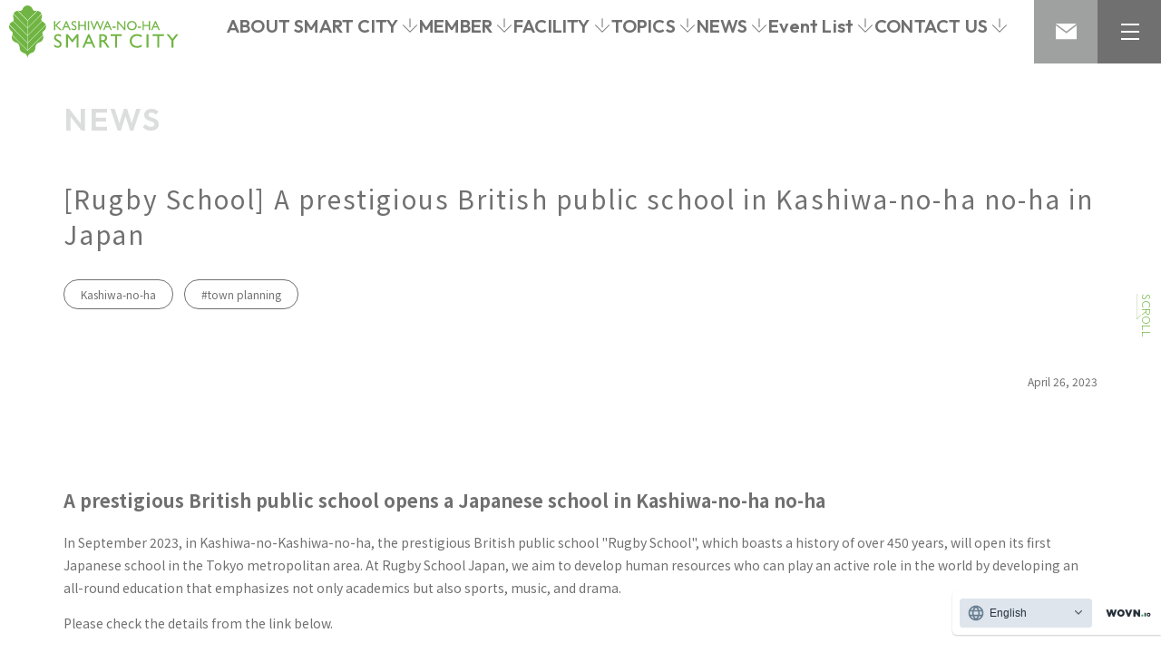

--- FILE ---
content_type: text/html; charset=UTF-8
request_url: https://www.kashiwanoha-smartcity.com/info/news/69/
body_size: 4539
content:
<!DOCTYPE html>
<html lang="ja">

<head prefix="og: http://ogp.me/ns# fb: http://ogp.me/ns/ fb# article: http://ogp.me/ns/ article#">
<meta property="og:url" content="https://www.kashiwanoha-smartcity.com/info/news/69/" />
<meta property="og:type" content="article" />
<meta property="og:title" content="【ラグビー校】英国名門パブリックスクールが柏の葉に日本校　「世界で活躍する人」を育む｜NEWS お知らせ｜柏の葉スマートシティ" />
<meta property="og:description" content="「世界の未来像」をつくる街、柏の葉スマートシティは、環境共生都市、健康長寿都市、新産業創造都市の3つの取り組みにより、安心・安全なスマートシティを実現します。" />
<meta property="og:site_name" content="柏の葉スマートシティ" />
<meta property="og:image" content="https://www.kashiwanoha-smartcity.com/images/common/ogp.gif" />

<script src="//j.wovn.io/1" data-wovnio="key=Cb3iiT" async></script>

<base href="../../../">

<meta charset="UTF-8">
<meta http-equiv="X-UA-Compatible" content="IE=edge">
<meta name="viewport" content="width=device-width,initial-scale=1,minimum-scale=1,maximum-scale=1,user-scalable=no">
<meta name="robots" content="index,follow">
<!-- Google Tag Manager -->
<script>(function(w,d,s,l,i){w[l]=w[l]||[];w[l].push({'gtm.start':
new Date().getTime(),event:'gtm.js'});var f=d.getElementsByTagName(s)[0],
j=d.createElement(s),dl=l!='dataLayer'?'&l='+l:'';j.async=true;j.src=
'https://www.googletagmanager.com/gtm.js?id='+i+dl;f.parentNode.insertBefore(j,f);
})(window,document,'script','dataLayer','GTM-MWNVSZF');</script>
<!-- End Google Tag Manager --> 
  
<meta name="keywords" content="柏の葉,スマートシティ,キャンパス,ゲートスクエア,シティ,国際,世界,未来都市,環境,健康,産業,省エネ,タウン,プロジェクト,KASHIWA-NO-HA,三井不動産">
 <meta name="description" content="「世界の未来像」をつくる街、柏の葉スマートシティは、環境共生都市、健康長寿都市、新産業創造都市の3つの取り組みにより、安心・安全なスマートシティを実現します。">



  
<meta name="apple-mobile-web-app-capable" content="yes">
<meta name="theme-color" content="#000">

<title>NEWS お知らせ｜柏の葉スマートシティ</title>


<link rel="contents" href="/" title="TOP">
<link rel="index" href="/" title="TOP">  
  
<link rel="icon" href="favicon.ico" type="image/vnd.microsoft.icon">
<link rel="shortcut icon" href="favicon.ico" type="image/vnd.microsoft.icon">
<link rel="apple-touch-icon" sizes="180x180" href="apple-touch-icon.png">
<link rel="apple-touch-icon-precomposed" sizes="180x180" href="apple-touch-icon.png">
<link rel="icon" type="image/png" href="android-chrome-192x192.png">
  
  



<link rel="stylesheet" href="common/css/animate.css">
<link rel="stylesheet" href="common/css/all.css" media="all">
<link rel="stylesheet" href="common/css/fontello.css" media="all">
<link rel="stylesheet" href="common/css/slick.css">
<link rel="stylesheet" href="common/css/slick-theme.css">
<link rel="stylesheet" href="common/css/style.css" media="all">
<script src="https://assets.adobedtm.com/fd32078fff0c/c68c2d5e9bf4/launch-EN96fabd5886f946aaa84932eb9e1f774b.min.js"></script>
<script> _satellite.track("common"); </script>
</head>

<body class="news" id="news"><!-- Google Tag Manager (noscript) -->
<noscript><iframe src="https://www.googletagmanager.com/ns.html?id=GTM-MWNVSZF"
height="0" width="0" style="display:none;visibility:hidden"></iframe></noscript>
<!-- End Google Tag Manager (noscript) -->
<div id="top">

<header>
	<div class="header_wrap">
<div class="logo"><p class="h1"><a href="/"><img src="/images/common/logo.svg" alt="柏の葉スマートシティ" ></a> </p></div>

		<nav>
			<ul class="gm">
				<li class="gm_about">
					<p><span class="outfit">ABOUT</span><span>スマートシティ</span></p>
					<div class="gm_child">
						<div class="gm_inner">
							<p><span><span class="outfit">ABOUT</span><span>スマートシティ</span></span></p>
							<ul>
								<li><a href="/mission/"><span>柏の葉スマートシティの<span class="outfit">MISSION</span></span></a></li>
								<li><a href="/vision/"><span>柏の葉スマートシティの<span class="outfit">VISION</span></span></a></li>
								<li><a href="/innovation/"><span>柏の葉スマートシティの<span class="outfit">INNOVATION</span></span></a></li>
								<li><a href="/access/"><span>アクセス</span></a></li>
								<li><a href="/award/"><span>受賞実績</span></a></li>
							</ul>
						</div>
					</div>
				</li>
				<li class="gm_member">
					<p><span class="outfit">MEMBER</span><span>メンバー</span></p>
					<div class="gm_child">
						<div class="gm_inner">
              <p><span><span class="outfit">MEMBER</span><span>メンバー</span></span></p>
							<ul>
								<li><a href="/member/"><span>街づくりを推進するメンバー</span></a></li>
							</ul>
						</div>
					</div>
				</li>
        <li class="gm_community">
					<p><span class="outfit">FACILITY</span><span>ファシリティ</span></p>
					<div class="gm_child">
						<div class="gm_inner">
							<p><span><span class="outfit">FACILITY</span><span>ファシリティ</span></span></p>
							<ul>
								<li><a href="/facility/"><span>街の共創をサポートする施設</span></a></li>
								<li><a href="/share/"><span>共創環境</span></a></li>
								<li><a href="/facilityd/"><span>共用可能な機器一覧</span></a></li>
								<li><a href="/cogrowth/" target="_blank"><span>共成長ビジネスプログラム「CO-GROWTH」（企業様向け）</span></a></li>
							</ul>
						</div>
					</div>
				</li>
				<li class="gm_topic">
					<p><span class="outfit">TOPICS</span><span>トピック</span></p>
					<div class="gm_child">
						<div class="gm_inner">
							<p><span><span class="outfit">TOPICS</span><span>トピック</span></span></p>
							<ul>
								<li><a href="/topics/"><span>トピック一覧</span></a></li>
								<li><a href="/lifescience/"><span>重点カテゴリー：ライフサイエンス</span></a></li>
								<li><a href="/mobility/"><span>重点カテゴリー：モビリティ</span></a></li>
								<li><a href="/energy/"><span>重点カテゴリー：エネルギー</span></a></li>
								<li><a href="/movie/"><span>動画一覧</span></a></li>
							</ul>
						</div>
					</div>
				</li>
				<li class="gm_news">
					<p><span class="outfit">NEWS</span><span>お知らせ</span></p>
					<div class="gm_child">
						<div class="gm_inner">
							<p><span><span class="outfit">NEWS</span><span>お知らせ</span></span></p>
							<ul>
								<li><a href="/news/"><span>お知らせ一覧</span></a></li>
							</ul>
						</div>
					</div>
				</li>
				<li class="gm_event">
					<p><span class="outfit">EVENTS</span><span>イベント一覧</span></p>
					<div class="gm_child">
						<div class="gm_inner">
							<p><span><span class="outfit">EVENTS</span><span>イベント一覧</span></span></p>
							<ul>
								<li><a href="/events/"><span>イベント一覧</span></a></li>
							</ul>
						</div>
					</div>
				</li>
				<li class="gm_contact">
					<p><span class="outfit">CONTACT US</span><span>お問い合わせ</span></p>
					<div class="gm_child">
						<div class="gm_inner">
							<p><span><span class="outfit">CONTACT US</span><span>お問い合わせ</span></span></p>
							<ul>
								<li><a href="/download/"><span>パンフレット・各種資料ダウンロード</span></a></li>
								<li><a href="/contact.php"><span>お問い合わせ</span></a></li>
								<li><a href="https://www.kashiwanoha-navi.jp/smartcity-tour" target="_blank"><span>街のツアーに参加する</span>（外部にリンクします）</a></li>
							</ul>
						</div>
					</div>
				</li>
			</ul>
		</nav>
	</div>
	<div class="header_right">
		<p><a href="contact.php"><img src="/images/common/gm_mail.svg" alt="お問い合わせ"></a></p>
		<div class="sp_menu">
			<div class="icon"><span></span><span></span><span></span></div>
		</div>
	</div>

<nav class="right_menu">
<p><a href=""><img src="/images/common/logo_white.svg" alt="柏の葉スマートシティ"></a></p>
<div class="right_menu_inner">
	<ul>
				<li>
					<p><span class="outfit">ABOUT</span><span>スマートシティとは</span></p>
							<ul>
								<li><a href="/mission/">柏の葉スマートシティの<span class="outfit">MISSION</span></a></li>
                <li><a href="/vision/">柏の葉スマートシティの<span class="outfit">VISION</span></a></li>
								<li><a href="/innovation/">柏の葉スマートシティの<span class="outfit">INNOVATION</span></a></li>
								<li><a href="/access/">アクセス</a></li>
								<li><a href="/award/">受賞実績</a></li>
							</ul>
				</li>
				
				<li>
					<p><span class="outfit">CATEGORY</span><span>カテゴリー</span></p>
							<ul>
								<li><a href="/lifescience/"><span class="outfit">LIFE SCIENCE</span><span>ライフサイエンス</span></a></li>
								<li><a href="/mobility/"><span class="outfit">MOBILITY</span><span>モビリティ</span></a></li>
								<li><a href="/energy/"><span class="outfit">ENERGY</span><span>エネルギー</span></a></li>
							</ul>
				</li>
    
    <li>
					<p><span class="outfit">MEMBER</span><span>メンバー</span></p>
							<ul>
								<li><a href="/member/">街づくりを推進するメンバー</a></li>
							</ul>
				</li>

	</ul>
	<ul>
				<li>
					<p><span class="outfit">FACILITY</span><span>ファシリティ</span></p>
							<ul>
								<li><a href="/facility/">街の共創をサポートする施設</a></li>
								<li><a href="/share/">共創環境</a></li>
								<li><a href="/facilityd/"><span>共用可能な機器一覧</span></a></li>
								<li><a href="/cogrowth/" target="_blank"><span>共成長ビジネスプログラム「CO-GROWTH」（企業様向け）</span></a></li>

							</ul>
				</li>
				<li>
					<p><span class="outfit">TOPICS</span><span>トピック</span></p>
							<ul>
								<li><a href="/topics/">トピック一覧</a></li>
								<li><a href="/lifescience/">重点カテゴリー：ライフサイエンス</a></li>
								<li><a href="/mobility/">重点カテゴリー：モビリティ</a></li>
								<li><a href="/energy/">重点カテゴリー：エネルギー</a></li>
								<li><a href="/movie/">動画一覧</a></li>
							</ul>
				</li>
				<li>
					<p><span class="outfit">NEWS</span><span>お知らせ</span></p>
							<ul>
								<li><a href="/news/">お知らせ一覧</a></li>
							</ul>
				</li>
	</ul>
	<ul>
				<li>
					<p><span class="outfit">EVENTS</span><span>イベント一覧</span></p>
							<ul>
								<li><a href="/events/">イベント一覧</a></li>
							</ul>
				</li>
				<li>
					<p><span class="outfit">CONTACT US</span><span>お問い合わせ</span></p>
							<ul>
								<li><a href="/download/">パンフレット・各種資料ダウンロード</a></li>
								<li><a href="/contact.php">お問い合わせ</a></li>
								<li><a href="https://www.kashiwanoha-navi.jp/smartcity-tour" target="_blank">街のツアーに参加する（外部にリンクします）</a></li>
							</ul>
				</li>
				<li class="only">
					<p><span>&nbsp;</span><span>&nbsp;</span></p>
					<ul>
						<li><a href="https://www.udcktm.or.jp/privacy_policy/index.html" target="_blank">個人情報保護方針</a></li>
						<li><a href="https://www.udcktm.or.jp/toriatsukai/index.html" target="_blank">個人情報の取り扱いについて</a></li>
						<li><a href="https://www.udcktm.or.jp/notice/index.html" target="_blank">サイトご利用上の注意</a></li>
					</ul>
					
				</li>
			</ul>
</div>
</nav></header>

<main>
  
  <section class="bread">
    <div class="bread_nav">
      <div class="wrap">
        <ol itemscope itemtype="https://schema.org/BreadcrumbList" class="bread">
          <li itemprop="itemListElement" itemscope itemtype="https://schema.org/ListItem"> <a itemprop="item" href="/"> <span itemprop="name">ホーム</span> </a>
            <meta itemprop="position" content="1" />
          </li>
          
          
     
          
          </ol>
         
        
      </div>
    </div>
  </section>
   

  


<section>

  <!-- タイトル -->
  <div class="section_in_h1">
    <div class="section_in_h1_inner">

    <h1><span class="category">NEWS</span><span class="text">【ラグビー校】英国名門パブリックスクールが柏の葉に日本校　「世界で活躍する人」を育む</span></h1>

    </div>
    <div id="scroll">
  <p>SCROLL</p>
  <div class="img">
    <div class="wrap"> <img src="/images/common/arrow.svg" alt=""> </div>
  </div>
</div>
  </div>
   <!-- //タイトル -->
  

   <!-- tag -->
  <div class="section_in_tag">
  <div class="section_in_tag_inner">
    <!-- nohoverをとると、ポインターイベント復活します-->
<form id="searchkeyform" method="post" action="./news/">
<input type="hidden" name="search[key][]" id="searchkey_key" value="">
</form>
    <ul>
      <!-- 下記クラスは任意で適当です。変えてOKです。システムで使用しなければ削除でOKです-->
<li class="tag106"><a class="searchkey" keyw="k106">#柏の葉</a></li><li class="tag107"><a class="searchkey" keyw="k107">#まちづくり</a></li>      </ul>
    </div>
  </div>
  <!-- //tag -->

  <!-- tag 施設 -->
  <div class="section_in_tag_f">
    <div class="section_in_tag_f_inner">
    <ul class="nohover">
    </ul>
    </div>
  </div>
  <!-- //tag 施設 -->
 
  <!-- tag メンバー -->
  <div class="section_in_tag_m">
    <div class="section_in_tag_m_inner">
    <ul class="nohover">
    </ul>
    </div>
  </div>
  <!-- //tag メンバー -->

  
  <!-- 本文エリア -->
  <div class="section_in_main">
    <div class="section_in_main_inner">

<p class="news_date">2023年04月26日</p><div class="detail_text_main"><div class="cktemp_text">
<h2>英国名門パブリックスクールが柏の葉に日本校　「世界で活躍する人」を育む</h2>

<p>千葉・柏の葉において2023年9月、450年以上の歴史を誇る英国名門パブリックスクール「Rugby School」の日本校が首都圏初で開校する。ラグビースクールジャパンでは、学業だけでなくスポーツや音楽、演劇なども重視する全人教育を展開し、世界で活躍する人材の輩出を目指す。</p>

<p>詳細は下のリンクからご確認ください。</p>
</div>
</div>



<div class="cktemp_link"><p class="link_dark"><a href="https://www.sentankyo.jp/articles/306b2df8-6587-4630-99b9-086786342d35" target="_blank"><span>LINK</span></a></p></p>
    </div>
  </div>
  <!-- //本文エリア -->






<div class="toppage_contact">
  <div class="toppage_contact_inner">
    <p class="link_dark"><a href="/contact.php"><span>お問い合わせ</span></a></p>
    <p class="link_dark"><a href="https://www.kashiwanoha-navi.jp/smartcity-tour" target="_blank"><span><span class="lg">SMART CITY TOUR</span><span>街のツアーに参加する</span></span></a></p>
    <div class="toppage_contact_sns">
      <p>柏の葉スマートシティのソーシャルメディア</p>
      <ul>
        <!-- <li><a href=""><i class="fab fa-twitter-square"></i></a></li> -->
        <li><a href="https://www.facebook.com/kashiwanoha.smart/" target="_blank"><i class="fab fa-facebook-square"></i></a></li>
        <!-- <li><a href=""><i class="fab fa-line"></i></a></li> -->
        <li><a href="https://www.youtube.com/user/kashiwanohasmartcity" target="_blank"><i class="fab fa-youtube"></i></a></li>
      </ul>
    </div>
  </div>
</div>
<div id="scroll_top">

  <p>PAGE TOP</p>
  <div class="img">
    <div class="wrap"> <img src="/images/common/arrow_top.svg" alt=""> </div>
  </div>

</div>
</section>
</main>


<footer>
    <nav>
      <ul>
        <li><a href="/contact.php">お問い合わせ</a></li>
        <li><a href="https://www.udcktm.or.jp/privacy_policy/" target="_blank">個人情報保護方針</a></li>
        <li><a href="https://www.udcktm.or.jp/toriatsukai/" target="_blank">個人情報の取り扱いについて</a></li>
        <li><a href="/notice/">サイトのご利用上の注意</a></li>
        <li><a href="https://www.udcktm.or.jp/cookie_accesslog/" target="_blank">Cookieおよびアクセスログについて</a></li>
      </ul>
    </nav>
    <div class="footer_logo">
<p><a href="/"><img src="/images/common/logo.svg" alt="柏の葉スマートシティ"></a></p>
<p><a href="https://www.udcktm.or.jp/" target="_blank"><img src="/images/common/logo_udcktm.svg" alt="UDCKTMタウンマネジメント"></a></p>
</div>
    
</footer> 

</div>

<p class="p_pagetop"><a><span></span></a></p>

<script src="common/js/jquery-3.6.0.min.js"></script>
<script src="common/js/jquery.inview.js"></script>
<script src="common/js/inview_include.js"></script>
<script src="common/js/slick_1.6.js"></script> 
<script src="common/js/jquery.tile.min.js"></script>

<script src="common/js/common.js"></script>
<script>
$(document).ready(function(){
	$('.searchkey').click(function() {
		var keyw = $(this).attr('keyw');
		$('#searchkey_key').val(keyw);
		$('#searchkeyform').submit();
	});
});
</script> 
</body>
</html>

--- FILE ---
content_type: text/css
request_url: https://www.kashiwanoha-smartcity.com/common/css/fontello.css
body_size: 702
content:
@font-face {
  font-family: 'fontello';
  src: url('../font/fontello.eot?89576667');
  src: url('../font/fontello.eot?89576667#iefix') format('embedded-opentype'),
       url('../font/fontello.woff2?89576667') format('woff2'),
       url('../font/fontello.woff?89576667') format('woff'),
       url('../font/fontello.ttf?89576667') format('truetype'),
       url('../font/fontello.svg?89576667#fontello') format('svg');
  font-weight: normal;
  font-style: normal;
}
/* Chrome hack: SVG is rendered more smooth in Windozze. 100% magic, uncomment if you need it. */
/* Note, that will break hinting! In other OS-es font will be not as sharp as it could be */
/*
@media screen and (-webkit-min-device-pixel-ratio:0) {
  @font-face {
    font-family: 'fontello';
    src: url('../font/fontello.svg?89576667#fontello') format('svg');
  }
}
*/
[class^="icon-"]:before, [class*=" icon-"]:before {
  font-family: "fontello";
  font-style: normal;
  font-weight: normal;
  speak: never;

  display: inline-block;
  text-decoration: inherit;
  width: 1em;
  margin-right: .2em;
  text-align: center;
  /* opacity: .8; */

  /* For safety - reset parent styles, that can break glyph codes*/
  font-variant: normal;
  text-transform: none;

  /* fix buttons height, for twitter bootstrap */
  line-height: 1em;

  /* Animation center compensation - margins should be symmetric */
  /* remove if not needed */
  margin-left: .2em;

  /* you can be more comfortable with increased icons size */
  /* font-size: 120%; */

  /* Font smoothing. That was taken from TWBS */
  -webkit-font-smoothing: antialiased;
  -moz-osx-font-smoothing: grayscale;

  /* Uncomment for 3D effect */
  /* text-shadow: 1px 1px 1px rgba(127, 127, 127, 0.3); */
}

.icon-next:before { content: '\e800'; } /* '' */
.icon-before:before { content: '\e801'; } /* '' */
.icon-up:before { content: '\e802'; } /* '' */
.icon-down:before { content: '\e803'; } /* '' */
.icon-stop:before { content: '\e804'; } /* '' */
.icon-pause:before { content: '\e805'; } /* '' */
.icon-play:before { content: '\e806'; } /* '' */


--- FILE ---
content_type: text/css
request_url: https://www.kashiwanoha-smartcity.com/common/css/style.css
body_size: 28648
content:
@charset "UTF-8";
@import url("https://fonts.googleapis.com/css2?family=Noto+Sans+JP:wght@400;500;700&display=swap");
@import url("https://fonts.googleapis.com/css2?family=Outfit:wght@200;600&display=swap");
::-webkit-scrollbar {
  width: 10px;
  height: 10px;
}

::-webkit-scrollbar-track {
  border-radius: 4px;
  background: #9FA0A0;
}

::-webkit-scrollbar-thumb {
  border-radius: 4px;
  background: #717071;
}

::-webkit-scrollbar-thumb:hover {
  background: rgba(0, 0, 0, 0.3);
}

::-webkit-scrollbar-thumb:window-inactive {
  background: rgba(0, 0, 0, 0.3);
}

@media screen and (max-width: 980px) {
  .wrap {
    width: 94%;
    margin: 0 auto;
  }
}
@media screen and (min-width: 981px) {
  .wrap {
    width: 1280px;
    max-width: 90%;
    margin: 0 auto;
  }
}

@keyframes scroll_animation {
  0% {
    top: 0;
    bottom: inherit;
    height: 0%;
    -webkit-animation-timing-function: cubic-bezier(0.165, 0.84, 0.44, 1);
    animation-timing-function: cubic-bezier(0.165, 0.84, 0.44, 1);
  }
  45%, 55% {
    top: 0;
    bottom: inherit;
    height: 100%;
    -webkit-animation-timing-function: cubic-bezier(0.165, 0.84, 0.44, 1);
    animation-timing-function: cubic-bezier(0.165, 0.84, 0.44, 1);
  }
  55.1% {
    top: inherit;
    bottom: 0;
    height: 100%;
    -webkit-animation-timing-function: cubic-bezier(0.165, 0.84, 0.44, 1);
    animation-timing-function: cubic-bezier(0.165, 0.84, 0.44, 1);
  }
  100% {
    top: inherit;
    bottom: 0;
    height: 0%;
    -webkit-animation-timing-function: cubic-bezier(0.165, 0.84, 0.44, 1);
    animation-timing-function: cubic-bezier(0.165, 0.84, 0.44, 1);
  }
}
@keyframes scroll_animation_img {
  0% {
    top: 0;
    bottom: inherit;
    -webkit-animation-timing-function: cubic-bezier(0.165, 0.84, 0.44, 1);
    animation-timing-function: cubic-bezier(0.165, 0.84, 0.44, 1);
  }
  45%, 55% {
    top: 0;
    bottom: inherit;
    -webkit-animation-timing-function: cubic-bezier(0.165, 0.84, 0.44, 1);
    animation-timing-function: cubic-bezier(0.165, 0.84, 0.44, 1);
  }
  55.1% {
    top: inherit;
    bottom: 0;
    -webkit-animation-timing-function: cubic-bezier(0.165, 0.84, 0.44, 1);
    animation-timing-function: cubic-bezier(0.165, 0.84, 0.44, 1);
  }
  100% {
    top: inherit;
    bottom: 0;
    -webkit-animation-timing-function: cubic-bezier(0.165, 0.84, 0.44, 1);
    animation-timing-function: cubic-bezier(0.165, 0.84, 0.44, 1);
  }
}
@keyframes link_down {
  0%, 100% {
    bottom: 0;
  }
  50% {
    bottom: -5px;
  }
}
@keyframes link_left {
  0%, 100% {
    left: 0;
  }
  50% {
    left: -5px;
  }
}
@keyframes link_right {
  0%, 100% {
    right: 0;
  }
  50% {
    right: -5px;
  }
}
@keyframes listAnime {
  0% {
    opacity: 0;
    max-height: 9999;
  }
  100% {
    opacity: 1;
    max-height: 9999;
  }
}
@keyframes listAnime_none {
  0% {
    opacity: 1;
  }
  99% {
    opacity: 0;
  }
  100% {
    opacity: 0;
    display: none;
    max-height: 0;
  }
}
@keyframes right_menu_right {
  0%, 100% {
    transform: translateX(0);
  }
  50% {
    transform: translateX(5px);
  }
}
@keyframes fadein {
  0% {
    opacity: 0;
    visibility: hidden;
    max-height: 0;
    overflow: hidden;
  }
  99% {
    visibility: visible;
    opacity: 0;
    max-height: 999999px;
    overflow: visible;
  }
  100% {
    visibility: visible;
    opacity: 1;
  }
}
*,
*::before,
*::after {
  box-sizing: border-box;
}

button, input, select, textarea {
  font-family: inherit;
  font-size: 100%;
}

a, a:focus {
  outline: none;
}

button, input, input:focus {
  outline: none;
}

input::-moz-focus-inner, button::-moz-focus-inner {
  border: none;
}

.flex_empty, .empty {
  height: 0;
  overflow: hidden;
  padding: 0 !important;
  margin-top: 0;
  margin-bottom: 0;
  border: 0 none;
}
.flex_empty:after, .empty:after {
  content: "";
  display: none;
  height: 0;
  padding: 0;
}

.p_pagetop {
  font-size: 16px;
  position: fixed;
  bottom: 10px;
  right: 10px;
  z-index: 9999;
  margin: 0;
  padding: 0;
  line-height: 1;
}
.p_pagetop a {
  cursor: pointer;
  border-radius: 8px;
  display: inline-block;
  background-color: rgba(167, 212, 138, 0.8);
  padding: 10px 20px 5px;
}
.p_pagetop a span {
  display: block;
  width: 1em;
  height: 1em;
  border-right: 2px solid #000;
  border-bottom: 2px solid #000;
  transform: rotate(-135deg) translateX(-2px);
}
.p_pagetop a:hover {
  opacity: 0.8;
}

img {
  max-width: 100%;
  vertical-align: middle;
}

figure {
  margin: 0;
  padding: 0;
  text-align: center;
}

p.attention {
  margin-left: 1em;
  text-indent: -1em;
}

@media screen and (max-width: 980px) {
  .pc {
    display: none;
  }
}

@media screen and (min-width: 981px) {
  .sp {
    display: none;
  }
}

@media screen and (max-width: 640px) {
  .xs_over {
    display: none;
  }
}

@media screen and (min-width: 641px) {
  .xs {
    display: none;
  }
}

p.link {
  letter-spacing: 0.1em;
  max-width: 438px;
  margin-left: auto;
  margin-right: auto;
  width: 100%;
}
p.link a {
  overflow: hidden;
  font-size: 12px;
  font-size: 1.2rem;
  min-height: 4em;
  padding-top: 1em;
  padding-bottom: 1em;
  text-decoration: none;
  display: flex;
  justify-content: center;
  align-items: center;
  position: relative;
  z-index: 3;
  background-color: #fff;
  position: relative;
  cursor: pointer;
  z-index: 2;
  overflow: hidden;
}
p.link a, p.link a:visited {
  color: #717071;
}
@media screen and (max-width: 980px) {
  p.link a {
    font-size: 12px;
    font-size: 1.2rem;
  }
}
p.link a:after {
  content: '\e800';
  font-family: "fontello";
  font-style: normal;
  font-weight: normal;
  speak: never;
  display: inline-block;
  text-decoration: inherit;
  position: absolute;
  top: 50%;
  right: .5em;
  transform: translateY(-50%);
}
p.link a:hover, p.link a:active {
  color: #fff;
}
p.link a span {
  display: inline-block;
  padding: 0 2em 0 1em;
}
p.link a span span {
  padding: 0;
  display: inline-block;
}
p.link a:before {
  content: "";
  width: 110%;
  height: 110%;
  display: block;
  position: absolute;
  left: 0;
  top: 0;
  background-color: #70B543;
  z-index: -1;
  transform: scale(0, 1);
  transition: transform .3s ease-out;
  transform-origin: right top;
}
p.link a:hover:before {
  transform: scale(1, 1);
  transform-origin: left top;
}

p.link_dark {
  display: block;
  max-width: 438px;
  margin-left: auto;
  margin-right: auto;
  width: 100%;
}
p.link_dark a {
  background-color: #9fa0a0;
  font-size: 12px;
  font-size: 1.2rem;
  min-height: 4em;
  padding-top: 1em;
  padding-bottom: 1em;
  text-decoration: none;
  display: flex;
  justify-content: center;
  align-items: center;
  position: relative;
  z-index: 3;
  letter-spacing: 0.1em;
  position: relative;
  cursor: pointer;
  z-index: 2;
  overflow: hidden;
}
p.link_dark a, p.link_dark a:visited {
  color: #fff;
}
@media screen and (max-width: 980px) {
  p.link_dark a {
    font-size: 12px;
    font-size: 1.2rem;
  }
}
p.link_dark a span {
  display: inline-block;
}
p.link_dark a span span {
  display: block;
  text-align: center;
  line-height: 1.4;
}
p.link_dark a span span.lg {
  font-size: 20px;
  font-size: 2rem;
  font-family: 'Outfit', sans-serif;
  font-weight: 600;
}
@media screen and (max-width: 980px) {
  p.link_dark a span span.lg {
    font-size: 20px;
    font-size: 2rem;
  }
}
p.link_dark a:after {
  content: '\e800';
  font-family: "fontello";
  font-style: normal;
  font-weight: normal;
  speak: never;
  display: inline-block;
  text-decoration: inherit;
  position: absolute;
  top: 50%;
  right: .5em;
  transform: translateY(-50%);
}
p.link_dark a:hover, p.link_dark a:active {
  color: #fff;
}
p.link_dark a:before {
  content: "";
  width: 110%;
  height: 110%;
  display: block;
  position: absolute;
  left: 0;
  top: 0;
  background-color: #70B543;
  z-index: -1;
  transform: scale(0, 1);
  transition: transform .3s ease-out;
  transform-origin: right top;
}
p.link_dark a:hover:before {
  transform: scale(1, 1);
  transform-origin: left top;
}
@media screen and (max-width: 980px) {
  p.link_dark a:before {
    width: calc(100% - 1px);
  }
}

p.link_file img {
  width: 1.7em;
  height: auto;
  margin-right: 5px;
}

p.link.small a, p.link_dark.small a {
  font-size: 10px;
  font-size: 1rem;
}
@media screen and (max-width: 980px) {
  p.link.small a, p.link_dark.small a {
    font-size: 9px;
    font-size: 0.9rem;
  }
}

p.link.border a {
  border: 1px solid #717071;
  overflow: hidden;
}

.mt30 {
  margin-top: 30px;
}

.mt60 {
  margin-top: 60px;
}

.mb0 {
  margin-bottom: 0 !important;
}

.text_left, .text-left {
  text-align: left;
}

.text_right, .text-right {
  text-align: right;
}

.text-cetner, .text_center {
  text-align: center;
}

p.link.xlsx a > span, p.link.xls a > span, p.link.XLSX a > span, p.link.XLS a > span,
p.link.pdf a > span, p.link.PDF a > span,
p.link.doc a > span, p.link.docx a > span, p.link.DOC a > span, p.link.DOCX a > span {
  display: block;
  position: relative;
  width: 100%;
  padding-left: 2em;
  text-align: center;
}
p.link.xlsx a > span:before, p.link.xls a > span:before, p.link.XLSX a > span:before, p.link.XLS a > span:before,
p.link.pdf a > span:before, p.link.PDF a > span:before,
p.link.doc a > span:before, p.link.docx a > span:before, p.link.DOC a > span:before, p.link.DOCX a > span:before {
  content: '';
  width: 1.5em;
  height: 1.5em;
  position: absolute;
  top: 50%;
  left: .5em;
  transform: translateY(-50%);
  background-size: contain;
  background-repeat: no-repeat;
}

p.link.xlsx a > span:before, p.link.xls a > span:before, p.link.XLSX a > span:before, p.link.XLS a > span:before {
  background-image: url(../../images/common/icon_excel.svg);
}

p.link.pdf a > span:before, p.link.PDF a > span:before {
  background-image: url(../../images/common/icon_pdf.svg);
}

p.link.doc a > span:before, p.link.docx a > span:before, p.link.DOC a > span:before, p.link.DOCX a > span:before {
  background-image: url(../../images/common/icon_word.svg);
}

html {
  font-size: 62.5%;
  width: 100%;
  min-height: 100%;
  margin: 0;
  padding: 0;
  color: #717071;
  -webkit-text-size-adjust: 100%;
  -webkit-tap-highlight-color: transparent;
}

@media \0 screen\,screen\9  {
  html {
    font-size: calc(1rem * .625);
  }
}
@media screen and (min-width: 0\0 ) {
  html {
    font-size: calc(1rem * .625);
  }
}
body {
  font-size: 1.6em;
  line-height: 1.8;
  color: #717071;
  font-family: 'Noto Sans JP', "游ゴシック", YuGothic, "HG丸ゴシックM-PRO", "ヒラギノ角ゴ Pro", "Hiragino Kaku Gothic Pro", "メイリオ", "Meiryo", sans-serif;
  width: 100%;
  height: 100%;
  margin: 0;
  padding: 0;
  overflow-x: hidden;
}
@media screen and (max-width: 980px) {
  body {
    font-size: 1.4em;
  }
}

header a {
  text-decoration: none;
}

header .header_wrap {
  display: flex;
  align-items: center;
  justify-content: space-between;
  width: 100%;
  margin-left: auto;
  margin-right: auto;
}
header .header_wrap h1 {
  margin: 0;
  padding: 0;
  vertical-align: middle;
  line-height: 1;
}

header {
  background-color: #fff;
}
header .logo {
  height: 100%;
  margin-left: 10px;
}
@media screen and (min-width: 981px) {
  header .logo {
    width: 180px;
  }
}
header .logo .h1 {
  margin: 0;
  padding: 0;
  height: 100%;
  display: flex;
  justify-content: center;
  align-items: center;
  font-size: 10px;
  font-size: 1rem;
  font-weight: nomal;
  line-height: 1;
}
header .logo img {
  height: 58px;
  width: auto;
}
header .header_right {
  width: 140px;
  display: flex;
  position: fixed;
  right: 0;
  top: 0;
  height: 70px;
  z-index: 9;
}
header .header_right p {
  background-color: #9FA0A0;
  width: 70px;
  margin: 0;
  text-align: center;
}
header .header_right p a {
  display: flex;
  justify-content: center;
  align-items: center;
  width: 70px;
  height: 100%;
  position: relative;
  z-index: 2;
}
header .header_right p a:before {
  content: "";
  width: 100%;
  height: 100%;
  display: block;
  position: absolute;
  left: 0;
  top: 0;
  background-color: #70B543;
  z-index: -1;
  transform: scale(0, 1);
  transition: transform .3s ease-out;
  transform-origin: right top;
}
header .header_right p a:hover:before {
  transform: scale(1, 1);
  transform-origin: left top;
}
header .header_right p img {
  width: 23px;
  height: auto;
}
header .header_right p a, header .header_right .sp_menu {
  position: relative;
  z-index: 2;
}
header .header_right p a:before, header .header_right .sp_menu:before {
  content: "";
  width: 100%;
  height: 100%;
  display: block;
  position: absolute;
  left: 0;
  top: 0;
  background-color: #70B543;
  z-index: -1;
  transform: scale(0, 1);
  transition: transform .3s ease-out;
  transform-origin: right top;
}
header .header_right p a:hover:before, header .header_right .sp_menu:hover:before {
  transform: scale(1, 1);
  transform-origin: left top;
}
header .header_right .sp_menu {
  z-index: 9;
}
header .sp_menu.active {
  background-color: #fff;
}
header .sp_menu.active .icon span {
  background-color: #70B543;
}
header .sp_menu.active:hover:before {
  display: none;
}
header .right_menu {
  position: absolute;
  top: 0;
  left: 0;
  width: 100%;
  background-color: #70B543;
}
header .right_menu, header .right_menu a, header .right_menu a:visited, header .right_menu a:active {
  color: #fff;
}
header .right_menu > p {
  margin: 0 0 2em 10px;
  height: 70px;
  width: 180px;
  display: flex;
  align-items: center;
}
header .right_menu > p a {
  text-align: center;
  display: block;
  height: 58px;
}
header .right_menu > p a img {
  height: 100%;
  width: auto;
}

.sp_menu .icon {
  color: #fff;
  position: relative;
  width: 20px;
  height: 18px;
  margin-left: 26px;
  display: flex !important;
  align-content: space-between;
  flex-wrap: wrap;
}
.sp_menu .icon, .sp_menu .icon span {
  display: inline-block;
  transition: all .4s;
  box-sizing: border-box;
}
.sp_menu .icon span {
  position: relative;
  display: block;
  left: 0;
  width: 100%;
  height: 2px;
  background-color: #fff;
}

.sp_menu.active .icon span:nth-of-type(1) {
  transform: translateY(8px) rotate(-45deg);
}
.sp_menu.active .icon span:nth-of-type(2) {
  opacity: 0;
}
.sp_menu.active .icon span:nth-of-type(3) {
  transform: translateY(-8px) rotate(45deg);
}

.sp_menu {
  width: 70px;
  background-color: #717071;
  cursor: pointer;
  display: flex;
  align-items: center;
  color: #fff;
  font-size: 14px;
  font-size: 1.4rem;
  font-weight: nomal;
  position: relative;
  z-index: 99;
  transition: .3s;
}

span.outfit {
  font-family: 'Outfit', sans-serif;
  font-weight: 600;
  letter-spacing: 0.06em;
}

@media screen and (max-width: 980px) {
  header {
    display: flex;
    justify-content: space-between;
  }
  header .header_wrap {
    width: 100%;
    height: 70px;
    display: flex;
    justify-content: space-between;
    align-items: center;
  }
  header .header_wrap nav {
    display: none;
  }
  header .right_menu {
    max-height: 100vh;
    overflow: auto;
  }
  header .right_menu_inner {
    width: 90%;
    margin-left: auto;
    margin-right: auto;
    padding-bottom: 2em;
  }
  header .right_menu_inner ul {
    margin: 0;
    padding: 0;
    list-style: none;
  }
  header .right_menu_inner > ul > li {
    margin-bottom: 1.5em;
  }
  header .right_menu_inner > ul > li > p {
    cursor: pointer;
    margin: 0;
    line-height: 1.4;
    position: relative;
  }
  header .right_menu_inner > ul > li > p span {
    display: block;
  }
  header .right_menu_inner > ul > li > p span:first-child {
    font-size: 20px;
    font-size: 2rem;
    font-weight: nomal;
    font-family: 'Outfit', sans-serif;
    font-weight: 600;
  }
  header .right_menu_inner > ul > li > p span + span {
    font-size: 13px;
    font-size: 1.3rem;
    font-weight: nomal;
  }
  header .right_menu_inner > ul > li > p:after {
    content: "";
    width: 2em;
    height: 2em;
    background-size: contain;
    background-image: url(../../images/common/gm_next.svg);
    background-repeat: no-repeat;
    background-position: right center;
    display: inline-block;
    position: absolute;
    right: 0;
    top: 50%;
    transform: translateY(-50%);
  }
  header .right_menu_inner > ul > li.active > p:after {
    width: 35px;
    height: 35px;
    background-image: url(../../images/common/gm_sp_close.svg);
  }
  header .right_menu_inner > ul > li ul {
    width: 100%;
  }
  header .right_menu_inner > ul > li ul li {
    font-size: 14px;
    font-size: 1.4rem;
    font-weight: nomal;
  }
  header .right_menu_inner > ul > li ul li > a {
    display: inline-block;
    padding: 0 1em 0 .5em;
    position: relative;
    z-index: 2;
    text-indent: -1.3em;
    padding-left: 1.3em;
  }
  header .right_menu_inner > ul > li ul li > a:before {
    z-index: 2;
    position: relative;
    top: .1em;
    margin-right: .5em;
    content: "";
    width: .8em;
    height: 1em;
    display: inline-block;
    background-image: url(../../images/common/gm_next.svg);
    background-size: contain;
    background-position: left bottom;
    background-repeat: no-repeat;
  }
  header .right_menu_inner > ul > li ul li > a:hover:before {
    animation-name: right_menu_right;
    animation-duration: 1s;
    animation-iteration-count: infinite;
  }
  header .right_menu_inner > ul > li ul li > a:after {
    content: "";
    width: 100%;
    height: 100%;
    background-color: #fff;
    position: absolute;
    z-index: -1;
    left: 0;
    top: 0;
    transform: scale(0, 1);
    transition: transform .3s ease-out;
    transform-origin: right top;
  }
  header .right_menu_inner > ul > li ul li > a:hover {
    color: #70B543;
  }
  header .right_menu_inner > ul > li ul li > a:hover:before {
    background-image: url(../../images/common/gm_next_green.svg);
  }
  header .right_menu_inner > ul > li ul li > a:hover:after {
    transform: scale(1, 1);
    transform-origin: left top;
  }
  header .right_menu_inner > ul > li ul li > a span {
    text-indent: 0;
  }
  header .right_menu_inner > ul > li ul li a span {
    display: inline-block;
  }

  header .right_menu .right_menu_inner > ul > li > ul {
    max-height: 0;
    overflow: hidden;
    transition: .2s;
    opacity: 0;
  }
  header .right_menu .right_menu_inner > ul > li.active > ul {
    margin-top: .5em;
    padding-top: .5em;
    border-top: 1px solid #fff;
    height: auto;
    max-height: 999px;
    opacity: 1;
  }

  header .right_menu .right_menu_inner > ul > li.only {
    display: none;
  }
}
@media screen and (min-width: 981px) {
  header {
    display: flex;
    position: relative;
    justify-content: space-between;
  }
  header .header_wrap {
    height: 70px;
    display: flex;
    justify-content: space-between;
    max-width: 1140px;
  }
  header .header_wrap nav {
    flex: 1;
    padding: 0;
    height: 100%;
    width: 100%;
    margin: 0 0 0 10px;
    display: flex;
  }
}
@media screen and (min-width: 981px) and (min-width: 1280px) {
  header .header_wrap nav {
    width: 90%;
    margin: 0 0 0 20px;
  }
}
@media screen and (min-width: 981px) {
  header .header_wrap nav ul.gm {
    flex: 1;
    margin: 0;
    padding: 0;
    display: flex;
    align-items: center;
    justify-content: space-between;
    list-style: none;
  }
}
@media screen and (min-width: 981px) and (min-width: 1280px) {
  header .header_wrap nav ul.gm {
    margin: 0 20px 0 0;
  }
}
@media screen and (min-width: 981px) {
  header .header_wrap nav ul.gm:hover > li > p {
    color: #ddd;
  }
  header .header_wrap nav ul.gm:hover > li > p span:first-child:after {
    opacity: .2;
  }
  header .header_wrap nav ul.gm:hover > li > p:hover span:first-child:after {
    opacity: 1;
  }
  header .header_wrap nav ul.gm:hover > li:hover > p span:first-child:after {
    opacity: 1;
  }
  header .header_wrap nav ul.gm > li {
    margin: 0;
  }
  header .header_wrap nav ul.gm > li > p {
    margin: 0;
    line-height: 1.2;
    color: #717071;
    position: relative;
  }
  header .header_wrap nav ul.gm > li > p span {
    display: block;
  }
  header .header_wrap nav ul.gm > li > p span:first-child {
    font-family: 'Outfit', sans-serif;
    font-weight: 600;
    font-size: 16px;
    font-size: 1.6rem;
    font-weight: nomal;
    letter-spacing: 0.01em;
    position: relative;
  }
}
@media screen and (min-width: 981px) and (min-width: 1280px) {
  header .header_wrap nav ul.gm > li > p span:first-child {
    font-size: 20px;
    font-size: 2rem;
    font-weight: nomal;
  }
}
@media screen and (min-width: 981px) {
  header .header_wrap nav ul.gm > li > p span:first-child:after {
    display: inline-block;
    content: "";
    width: .8em;
    height: 1em;
    margin-left: 5px;
    background-image: url(../../images/common/gm_icon.svg);
    background-size: contain;
    background-repeat: no-repeat;
    background-position: right bottom;
  }
  header .header_wrap nav ul.gm > li > p span:last-child {
    font-size: 10px;
    font-size: 1rem;
    font-weight: nomal;
  }
}
@media screen and (min-width: 981px) and (min-width: 1280px) {
  header .header_wrap nav ul.gm > li > p span:last-child {
    font-size: 12px;
    font-size: 1.2rem;
    font-weight: nomal;
  }
}
@media screen and (min-width: 981px) {
  header .header_wrap nav ul.gm > li > p:after {
    display: block;
    content: "";
    width: 100%;
    height: 2px;
    background-color: #70B543;
    position: absolute;
    bottom: -5px;
    left: 0;
    transform: scale(0);
    transition: .3s;
    transform-origin: left bottom;
  }
  header .header_wrap nav ul.gm > li > a {
    display: inline-block;
    padding: 0 1em 0 .5em;
    position: relative;
    z-index: 2;
    text-indent: -1.3em;
    padding-left: 1.3em;
  }
  header .header_wrap nav ul.gm > li > a:before {
    z-index: 2;
    position: relative;
    top: .1em;
    margin-right: .5em;
    content: "";
    width: .8em;
    height: 1em;
    display: inline-block;
    background-image: url(../../images/common/gm_next.svg);
    background-size: contain;
    background-position: left bottom;
    background-repeat: no-repeat;
  }
  header .header_wrap nav ul.gm > li > a:hover:before {
    animation-name: right_menu_right;
    animation-duration: 1s;
    animation-iteration-count: infinite;
  }
  header .header_wrap nav ul.gm > li > a:after {
    content: "";
    width: 100%;
    height: 100%;
    background-color: #fff;
    position: absolute;
    z-index: -1;
    left: 0;
    top: 0;
    transform: scale(0, 1);
    transition: transform .3s ease-out;
    transform-origin: right top;
  }
  header .header_wrap nav ul.gm > li > a:hover {
    color: #70B543;
  }
  header .header_wrap nav ul.gm > li > a:hover:before {
    background-image: url(../../images/common/gm_next_green.svg);
  }
  header .header_wrap nav ul.gm > li > a:hover:after {
    transform: scale(1, 1);
    transform-origin: left top;
  }
  header .header_wrap nav ul.gm > li > a span {
    text-indent: 0;
  }
  header .header_wrap nav .gm_child {
    position: absolute;
    left: 0;
    top: 70px;
    width: 100%;
    background-color: #70B543;
  }
  header .header_wrap nav .gm_child .gm_inner {
    max-width: 1280px;
    width: 90%;
    margin-left: auto;
    margin-right: auto;
    display: flex;
  }
  header .header_wrap nav .gm_child .gm_inner, header .header_wrap nav .gm_child .gm_inner a, header .header_wrap nav .gm_child .gm_inner a:visited {
    color: #fff;
  }
  header .header_wrap nav .gm_child .gm_inner a:hover {
    color: #70B543;
  }
  header .header_wrap nav .gm_child .gm_inner > p {
    width: 350px;
    border-right: 1px solid #fff;
    display: flex;
    justify-content: center;
    align-items: flex-start;
    align-content: center;
    margin: 0;
    line-height: 1.4;
  }
  header .header_wrap nav .gm_child .gm_inner > p > span {
    display: inline-block;
  }
  header .header_wrap nav .gm_child .gm_inner > p > span span {
    display: block;
  }
  header .header_wrap nav .gm_child .gm_inner > p > span span:first-child {
    font-size: 38px;
    font-size: 3.8rem;
    font-weight: nomal;
  }
  header .header_wrap nav .gm_child .gm_inner > p > span span + span {
    font-size: 19px;
    font-size: 1.9rem;
    font-weight: nomal;
  }
  header .header_wrap nav .gm_child .gm_inner > p, header .header_wrap nav .gm_child .gm_inner ul {
    margin-top: 30px;
    margin-bottom: 30px;
  }
  header .header_wrap nav .gm_child .gm_inner ul {
    flex: 1;
    margin-left: 20px;
    padding: 0;
    list-style: none;
  }
  header .header_wrap nav .gm_child .gm_inner li {
    font-size: 14px;
    font-size: 1.4rem;
    font-weight: nomal;
  }
  header .header_wrap nav .gm_child .gm_inner li > a {
    display: inline-block;
    padding: 0 1em 0 .5em;
    position: relative;
    z-index: 2;
    text-indent: -1.3em;
    padding-left: 1.3em;
  }
  header .header_wrap nav .gm_child .gm_inner li > a:before {
    z-index: 2;
    position: relative;
    top: .1em;
    margin-right: .5em;
    content: "";
    width: .8em;
    height: 1em;
    display: inline-block;
    background-image: url(../../images/common/gm_next.svg);
    background-size: contain;
    background-position: left bottom;
    background-repeat: no-repeat;
  }
  header .header_wrap nav .gm_child .gm_inner li > a:hover:before {
    animation-name: right_menu_right;
    animation-duration: 1s;
    animation-iteration-count: infinite;
  }
  header .header_wrap nav .gm_child .gm_inner li > a:after {
    content: "";
    width: 100%;
    height: 100%;
    background-color: #fff;
    position: absolute;
    z-index: -1;
    left: 0;
    top: 0;
    transform: scale(0, 1);
    transition: transform .3s ease-out;
    transform-origin: right top;
  }
  header .header_wrap nav .gm_child .gm_inner li > a:hover {
    color: #70B543;
  }
  header .header_wrap nav .gm_child .gm_inner li > a:hover:before {
    background-image: url(../../images/common/gm_next_green.svg);
  }
  header .header_wrap nav .gm_child .gm_inner li > a:hover:after {
    transform: scale(1, 1);
    transform-origin: left top;
  }
  header .header_wrap nav .gm_child .gm_inner li > a span {
    text-indent: 0;
  }
  header .header_wrap nav ul.gm li.gm_about ul {
    display: grid;
    grid-auto-columns: max-content;
    grid-template-rows: repeat(3, 1fr);
    grid-auto-flow: column;
    grid-gap: 0 20px;
  }
  header .header_wrap nav ul.gm li.gm_topic ul {
    display: grid;
    grid-auto-columns: max-content;
    grid-template-rows: repeat(4, 1fr);
    grid-auto-flow: column;
    grid-gap: 0 20px;
  }
  header .header_wrap nav ul.gm > li {
    cursor: pointer;
  }
  header .header_wrap nav ul.gm > li .gm_inner {
    max-height: 0;
    overflow: hidden;
    transition: .5s ease-in-out;
    opacity: 0;
    z-index: -1;
    position: relative;
  }
  header .header_wrap nav ul.gm > li.active > p:after, header .header_wrap nav ul.gm > li:hover > p:after {
    transform: scale(1, 1);
  }
  header .header_wrap nav ul.gm > li.active .gm_inner, header .header_wrap nav ul.gm > li:hover .gm_inner {
    max-height: 999px;
    opacity: 1;
    z-index: 2;
  }
  header .header_wrap nav ul.gm > li.active > p {
    color: #70B543;
  }
  header .header_wrap nav ul.gm > li.active > p span:first-child:after {
    background-image: url(../../images/common/gm_icon_green.svg);
  }
  header .header_wrap nav ul.gm > li:hover > p {
    color: #717071;
  }
  header .header_wrap nav ul.gm > li:hover > p span:first-child:after {
    background-image: url(../../images/common/gm_icon.svg);
  }
  header .right_menu_inner {
    padding-bottom: 30px;
    max-width: 96%;
    width: 100%;
    margin: 0 auto;
    display: flex;
    justify-content: space-between;
  }
  header .right_menu_inner > ul {
    width: calc((100% - 60px) / 3);
    margin: 0;
    padding: 0;
    list-style: none;
  }
  header .right_menu_inner > ul > li {
    padding: 0;
    margin: 0 0 1em;
  }
  header .right_menu_inner > ul > li > p {
    margin: 0;
  }
  header .right_menu_inner > ul > li > p span {
    display: block;
  }
  header .right_menu_inner > ul > li > p span:first-child {
    border-bottom: 1px solid #fff;
    font-size: 20px;
    font-size: 2rem;
    font-weight: nomal;
  }
  header .right_menu_inner > ul > li > p span + span {
    font-size: 12px;
    font-size: 1.2rem;
    font-weight: nomal;
  }
  header .right_menu_inner > ul > li ul {
    margin: .5em 0 0;
    padding: 0;
    list-style: none;
  }
  header .right_menu_inner > ul > li ul li {
    line-height: 1.6;
    margin: 0;
    padding: 0;
    font-size: 14px;
    font-size: 1.4rem;
    font-weight: nomal;
  }
  header .right_menu_inner > ul > li ul li > a {
    display: inline-block;
    padding: 0 1em 0 .5em;
    position: relative;
    z-index: 2;
    text-indent: -1.3em;
    padding-left: 1.3em;
  }
  header .right_menu_inner > ul > li ul li > a:before {
    z-index: 2;
    position: relative;
    top: .1em;
    margin-right: .5em;
    content: "";
    width: .8em;
    height: 1em;
    display: inline-block;
    background-image: url(../../images/common/gm_next.svg);
    background-size: contain;
    background-position: left bottom;
    background-repeat: no-repeat;
  }
  header .right_menu_inner > ul > li ul li > a:hover:before {
    animation-name: right_menu_right;
    animation-duration: 1s;
    animation-iteration-count: infinite;
  }
  header .right_menu_inner > ul > li ul li > a:after {
    content: "";
    width: 100%;
    height: 100%;
    background-color: #fff;
    position: absolute;
    z-index: -1;
    left: 0;
    top: 0;
    transform: scale(0, 1);
    transition: transform .3s ease-out;
    transform-origin: right top;
  }
  header .right_menu_inner > ul > li ul li > a:hover {
    color: #70B543;
  }
  header .right_menu_inner > ul > li ul li > a:hover:before {
    background-image: url(../../images/common/gm_next_green.svg);
  }
  header .right_menu_inner > ul > li ul li > a:hover:after {
    transform: scale(1, 1);
    transform-origin: left top;
  }
  header .right_menu_inner > ul > li ul li > a span {
    text-indent: 0;
  }
}
header .right_menu {
  transition: .5s;
  visibility: hidden;
  opacity: 0;
}

body.right_menu_active header .right_menu {
  visibility: visible;
  opacity: 1;
  z-index: 2;
}
body.right_menu_active header .header_right p:first-child {
  opacity: 0;
}

header {
  z-index: 99999;
  position: fixed;
  top: 0;
  width: 100%;
}
header .header_top {
  width: 100%;
}

main {
  display: block;
  padding-top: 70px;
}
@media screen and (max-width: 980px) {
  main {
    padding-top: 70px;
  }
}

header .header_wrap {
  margin-left: auto;
  margin-right: 150px;
  width: calc(100% - 180px - 140px - 20px);
  display: flex;
  justify-content: flex-end;
}
header .header_wrap .logo {
  position: absolute;
  top: 0;
  left: 0;
  width: 100%;
}
header .header_wrap .logo .h1 {
  justify-content: flex-start;
  margin-left: auto;
  margin-right: auto;
  max-width: 1280px;
  width: 100%;
}
header .header_wrap nav {
  max-width: 880px;
  margin-right: 0;
}
header .header_wrap nav ul {
  margin-right: 10px;
}

footer {
  position: relative;
}
footer nav {
  width: 100%;
  background-color: #dcddde;
  padding: 1em;
  line-height: 1;
}
footer nav ul {
  margin: 0 auto;
  padding: 0;
  list-style: none;
  width: 100%;
  max-width: 1140px;
}
@media screen and (min-width: 981px) {
  footer nav ul {
    display: flex;
    justify-content: center;
    flex-wrap: wrap;
    gap: 0 2em;
  }
}
footer nav ul li {
  margin: .5em 0;
  padding: 0;
  line-height: 1.2;
}
footer nav ul li a {
  text-decoration: none;
}
footer nav ul li a, footer nav ul li a:visited {
  color: #717071;
  font-size: 14px;
  font-size: 1.4rem;
}
@media screen and (max-width: 980px) {
  footer nav ul li a, footer nav ul li a:visited {
    font-size: 12px;
    font-size: 1.2rem;
  }
}
@media screen and (min-width: 981px) {
  footer .footer_logo p:first-child {
    margin: 0;
    text-align: left;
    position: absolute;
    max-width: 1070px;
    width: 100%;
    left: 50%;
    transform: translateX(-50%);
    bottom: 2em;
    height: 58px;
  }
  footer .footer_logo p:first-child img {
    width: auto;
    height: 100%;
    padding-left: 10px;
  }
  footer .footer_logo p:last-child {
    text-align: center;
    margin: 0;
    padding: 2em 0;
  }
  footer .footer_logo p:last-child a {
    position: relative;
    z-index: 9;
  }
}
@media screen and (max-width: 980px) {
  footer .footer_logo p {
    text-align: center;
    margin: 2em auto;
  }
  footer .footer_logo p:first-child img {
    max-height: 58px;
    width: auto;
    max-width: 50%;
  }
}
footer .footer_logo p:last-child img {
  height: auto;
  width: 172px;
}

.bread {
  display: none;
  position: absolute;
  top: 38px;
  left: 0;
  width: 100%;
}
.bread_nav {
  font-size: 12px;
  font-size: 1.2rem;
  line-height: 1.2;
}
@media screen and (max-width: 980px) {
  .bread_nav {
    font-size: 10px;
    font-size: 1rem;
  }
}
.bread_nav ol {
  margin: 0;
  padding: 0;
  list-style: none;
  display: flex;
  align-items: center;
  flex-wrap: wrap;
}
.bread_nav ol li {
  color: rgba(255, 255, 255, 0.6);
  margin: 0 .5em;
  padding: 0;
}
.bread_nav ol li a:hover {
  color: white;
}
.bread_nav ol li a:hover:after {
  color: rgba(255, 255, 255, 0.6);
}
.bread_nav ol li a {
  text-decoration: none;
  display: inline;
  position: relative;
}
.bread_nav ol li a:after {
  content: "\03e";
  display: inline-block;
  padding-left: .5em;
}
.bread_nav ol li a, .bread_nav ol li a:visited {
  color: rgba(255, 255, 255, 0.6);
}

main section {
  font-size: 14px;
  font-size: 1.4rem;
}
@media screen and (max-width: 980px) {
  main section {
    font-size: 12px;
    font-size: 1.2rem;
  }
}

main {
  word-break: break-word;
}

.main_h1 {
  min-height: 13.9092240117vw;
  width: 100%;
  background-size: cover;
  background-position: center center;
  background-repeat: no-repeat;
  display: flex;
  align-items: center;
}
@media screen and (max-width: 980px) {
  .main_h1 {
    min-height: 26.6666666667vw;
  }
}
.main_h1_inner {
  max-width: 1140px;
  width: calc(100% - 40px);
  margin-right: auto;
  margin-left: auto;
}
@media screen and (min-width: 1280px) {
  .main_h1_inner {
    width: 100%;
  }
}
.main_h1_inner {
  color: #fff;
}
.main_h1_inner h1 {
  letter-spacing: 0.1em;
  margin: 0;
  padding: 0;
  line-height: 1.2;
}
.main_h1_inner h1 span {
  display: block;
}
.main_h1_inner h1 span {
  font-size: 16px;
  font-size: 1.6rem;
  font-weight: 400;
}
@media screen and (max-width: 980px) {
  .main_h1_inner h1 span {
    font-size: 10px;
    font-size: 1rem;
  }
}
.main_h1_inner h1 span.lg {
  font-size: 32px;
  font-size: 3.2rem;
  font-family: 'Outfit', sans-serif;
  font-weight: 600;
}
@media screen and (max-width: 980px) {
  .main_h1_inner h1 span.lg {
    font-size: 22px;
    font-size: 2.2rem;
  }
}
.main_h1_inner h1 span.lg span.small {
  font-family: 'Outfit', sans-serif;
  font-weight: 600;
  display: inline-block;
  font-size: 20px;
  font-size: 2rem;
}
@media screen and (max-width: 980px) {
  .main_h1_inner h1 span.lg span.small {
    font-size: 15px;
    font-size: 1.5rem;
  }
}
.main_h1_inner h1 span.lg + span {
  font-size: 12px;
  font-size: 1.2rem;
}
@media screen and (max-width: 980px) {
  .main_h1_inner h1 span.lg + span {
    font-size: 10px;
    font-size: 1rem;
  }
}
.main_h1_inner p {
  margin-top: .8em;
  margin-bottom: 0;
  font-size: 22px;
  font-size: 2.2rem;
}
@media screen and (max-width: 980px) {
  .main_h1_inner p {
    font-size: 14px;
    font-size: 1.4rem;
  }
}

@media screen and (max-width: 980px) {
  .main_h1_inner p.pc {
    display: block !important;
    font-size: 14px;
    font-size: 1.4rem;
    font-weight: nomal;
    margin-top: 0;
  }
}

body.energy .main_h1 {
  background-image: url(../../images/energy/top@2x.jpg);
}
@media screen and (max-width: 980px) {
  body.energy .main_h1 {
    background-image: url(../../images/energy/top_mb@2x.jpg);
  }
}

body.topic .main_h1, body.topics .main_h1 {
  background-image: url(../../images/topic/top@2x.jpg);
}
@media screen and (max-width: 980px) {
  body.topic .main_h1, body.topics .main_h1 {
    background-image: url(../../images/topic/top_mb@2x.jpg);
  }
}

body.news .main_h1 {
  background-image: url(../../images/news/top@2x.jpg);
}
@media screen and (max-width: 980px) {
  body.news .main_h1 {
    background-image: url(../../images/news/top_mb@2x.jpg);
  }
}

body.event .main_h1, body.events .main_h1 {
  background-image: url(../../images/event/top@2x.jpg);
}
@media screen and (max-width: 980px) {
  body.event .main_h1, body.events .main_h1 {
    background-image: url(../../images/event/top_mb@2x.jpg);
  }
}

body.life, body.lifescience .main_h1 {
  background-image: url(../../images/life/top@2x.jpg);
}
@media screen and (max-width: 980px) {
  body.life, body.lifescience .main_h1 {
    background-image: url(../../images/life/top_mb@2x.jpg);
  }
}

body.mobility .main_h1 {
  background-image: url(../../images/mobility/top@2x.jpg);
}
@media screen and (max-width: 980px) {
  body.mobility .main_h1 {
    background-image: url(../../images/mobility/top_mb@2x.jpg);
  }
}

body.facility .main_h1 {
  background-image: url(../../images/community/facility/top@2x.jpg);
}
@media screen and (max-width: 980px) {
  body.facility .main_h1 {
    background-image: url(../../images/community/facility/top_mb@2x.jpg);
  }
}

body.member .main_h1 {
  background-image: url(../../images/community/member/top@2x.jpg);
}
@media screen and (max-width: 980px) {
  body.member .main_h1 {
    background-image: url(../../images/community/member/top_mb@2x.jpg);
  }
}

body.movie .main_h1 {
  background-image: url(../../images/movie/top@2x.jpg);
}
@media screen and (max-width: 980px) {
  body.movie .main_h1 {
    background-image: url(../../images/movie/top_mb@2x.jpg);
  }
}

body.mission .main_h1 {
  background-image: url(../../images/mission/top.jpg);
}
@media screen and (max-width: 980px) {
  body.mission .main_h1 {
    background-image: url(../../images/mission/top_mb@2x.jpg);
  }
}

body.vision .main_h1 {
  background-image: url(../../images/vision/top@2x.jpg);
}
@media screen and (max-width: 980px) {
  body.vision .main_h1 {
    background-image: url(../../images/vision/top_mb@2x.jpg);
  }
}

body.innovation .main_h1 {
  background-image: url(../../images/innovation/top@2x.jpg);
}
@media screen and (max-width: 980px) {
  body.innovation .main_h1 {
    background-image: url(../../images/innovation/top_mb@2x.jpg);
  }
}

body.share .main_h1 {
  background-image: url(../../images/share/share_01@2x.jpg);
}
@media screen and (max-width: 980px) {
  body.share .main_h1 {
    background-image: url(../../images/share/share_01_mb@2x.jpg);
  }
}

body.facilityd .main_h1 {
  background-image: url(../../images/facilityd/top@2x.jpg);
}
@media screen and (max-width: 980px) {
  body.facilityd .main_h1 {
    background-image: url(../../images/facilityd/top_mb@2x.jpg);
  }
}

.section_catch {
  padding-top: 30px;
  padding-bottom: 30px;
}
.section_catch_inner {
  max-width: 1140px;
  width: calc(100% - 40px);
  margin-right: auto;
  margin-left: auto;
}
@media screen and (min-width: 1280px) {
  .section_catch_inner {
    width: 100%;
  }
}
@media screen and (max-width: 980px) {
  .section_catch {
    padding-top: 1em;
    padding-bottom: 1em;
  }
}
.section_catch p {
  margin: 1em 0;
  letter-spacing: 0.08em;
}
.section_catch p.lg {
  font-size: 20px;
  font-size: 2rem;
  font-weight: nomal;
  margin-top: 0;
  margin-bottom: 0;
}
.section_catch h2 {
  letter-spacing: 0.14em;
  font-size: 22px;
  font-size: 2.2rem;
  font-weight: 500;
}
@media screen and (max-width: 980px) {
  .section_catch h2 {
    font-size: 14px;
    font-size: 1.4rem;
  }
}
.section_catch h2 span {
  display: inline-block;
}
.section_catch p.link {
  margin-left: auto;
  margin-right: auto;
  margin-top: 2em;
  margin-bottom: 2em;
}
.section_catch p.link a {
  border: 1px solid #717071;
}

.section_catch p.sp {
  display: none;
}

.section_color > div:nth-child(2n) {
  background-color: #f7f8f8;
}

.section_color2 > div:nth-child(2n-1) {
  background-color: #f7f8f8;
}

.section_color3 > div:nth-child(2n-1) {
  background-color: #f7f8f8;
}

.bg_grey {
  background-color: #f7f8f8;
}

.bg_white {
  background-color: #fff;
}

.section_news {
  padding-top: 30px;
  padding-bottom: 30px;
}
.section_news_inner {
  max-width: 1140px;
  width: calc(100% - 40px);
  margin-right: auto;
  margin-left: auto;
}
@media screen and (min-width: 1280px) {
  .section_news_inner {
    width: 100%;
  }
}
.section_news h2 {
  letter-spacing: 0.1em;
  margin-top: 2em;
  margin-bottom: 1em;
  line-height: 1.2;
}
.section_news h2 span {
  display: block;
  letter-spacing: 0.1em;
}
.section_news h2 span:first-child {
  font-size: 29px;
  font-size: 2.9rem;
  font-family: 'Outfit', sans-serif;
  font-weight: 600;
}
@media screen and (max-width: 980px) {
  .section_news h2 span:first-child {
    font-size: 20px;
    font-size: 2rem;
  }
}
.section_news h2 span:last-child {
  font-weight: 500;
  font-size: 12px;
  font-size: 1.2rem;
}
@media screen and (max-width: 980px) {
  .section_news h2 span:last-child {
    font-size: 10px;
    font-size: 1rem;
  }
}
.section_news ul:not(.pagination) {
  font-size: 12px;
  font-size: 1.2rem;
  margin: 0 auto 3em;
  width: 100%;
  padding: 0 1em;
  list-style: none;
  background-color: #fff;
}
@media screen and (max-width: 980px) {
  .section_news ul:not(.pagination) {
    font-size: 12px;
    font-size: 1.2rem;
  }
}
.section_news ul:not(.pagination) li {
  margin: 0;
  padding: 1em 0;
}
.section_news ul:not(.pagination) li a {
  text-decoration: none;
  padding: 0 .3em;
  display: flex;
  width: 100%;
  align-items: flex-start;
  position: relative;
  z-index: 2;
}
.section_news ul:not(.pagination) li a p {
  margin: 0;
}
.section_news ul:not(.pagination) li a, .section_news ul:not(.pagination) li a:visited {
  color: #717071;
}
@media screen and (max-width: 980px) {
  .section_news ul:not(.pagination) li a {
    display: block;
  }
}
.section_news ul:not(.pagination) li a .date {
  margin-right: 1em;
}
.section_news ul:not(.pagination) li a .text {
  flex: 1;
}
.section_news ul:not(.pagination) li a:after {
  z-index: -1;
  content: "";
  width: 100%;
  height: 100%;
  background-color: #70B543;
  position: absolute;
  z-index: -1;
  left: 0;
  top: 0;
  transform: scale(0, 1);
  transition: transform .3s ease-out;
  transform-origin: right top;
}
.section_news ul:not(.pagination) li a:hover {
  color: #fff;
}
.section_news ul:not(.pagination) li a:hover:after {
  transform: scale(1, 1);
  transform-origin: left top;
}
.section_news ul:not(.pagination) li + li {
  border-top: 1px solid #dcdddd;
}
.section_news p.link {
  margin-top: 30px;
}

.section_member {
  background-color: #dcdddd;
  padding-top: 30px;
  padding-bottom: 30px;
}
.section_member_inner {
  max-width: 1140px;
  width: calc(100% - 40px);
  margin-right: auto;
  margin-left: auto;
}
@media screen and (min-width: 1280px) {
  .section_member_inner {
    width: 100%;
  }
}
.section_member h2 {
  letter-spacing: 0.1em;
  margin-top: 2em;
  margin-bottom: 1em;
  line-height: 1.2;
}
.section_member h2 span {
  display: block;
  letter-spacing: 0.1em;
}
.section_member h2 span:first-child {
  font-size: 29px;
  font-size: 2.9rem;
  font-family: 'Outfit', sans-serif;
  font-weight: 600;
}
@media screen and (max-width: 980px) {
  .section_member h2 span:first-child {
    font-size: 20px;
    font-size: 2rem;
  }
}
.section_member h2 span:last-child {
  font-weight: 500;
  font-size: 12px;
  font-size: 1.2rem;
}
@media screen and (max-width: 980px) {
  .section_member h2 span:last-child {
    font-size: 10px;
    font-size: 1rem;
  }
}
.section_member ul:not(.pagination):not(.and_facility_ul) {
  margin: 0 auto 3em;
  padding: 0;
  list-style: none;
  display: flex;
  position: relative;
  flex-wrap: wrap;
  gap: 28px;
}
@media screen and (max-width: 640px) {
  .section_member ul:not(.pagination):not(.and_facility_ul) {
    gap: 0;
  }
}
.section_member ul:not(.pagination):not(.and_facility_ul) li {
  width: 100%;
  height: 100%;
  overflow: hidden;
  border-radius: 10px;
  max-width: calc((100% - 28px *( 2 - 1)) / 2 );
}
@media screen and (max-width: 640px) {
  .section_member ul:not(.pagination):not(.and_facility_ul) li {
    margin-bottom: 15px;
    border-radius: 10px;
    max-width: 100%;
  }
}
@media screen and (min-width: 1280px) {
  .section_member ul:not(.pagination):not(.and_facility_ul) li {
    width: calc((100% - 28px *( 2 - 1) ) / 2 );
  }
}
.section_member ul:not(.pagination):not(.and_facility_ul) li figure {
  display: flex;
  justify-content: center;
  align-items: center;
  max-width: 246px;
  width: 50%;
  margin-left: 2em;
  margin-right: 1em;
}
@media screen and (max-width: 640px) {
  .section_member ul:not(.pagination):not(.and_facility_ul) li figure {
    max-width: 100%;
    width: 100%;
    margin-left: 0;
    margin-right: 0;
    padding-left: 2em;
    padding-right: 2em;
  }
}
.section_member ul:not(.pagination):not(.and_facility_ul) li figure img {
  width: 100%;
  height: auto;
  max-width: 246px;
  max-height: 125px;
  object-fit: contain;
  object-position: center center;
  max-width: none;
  transition: .3s;
}
@media screen and (max-width: 640px) {
  .section_member ul:not(.pagination):not(.and_facility_ul) li figure img {
    width: 100%;
    height: auto;
    max-width: 246px;
    max-height: 85px;
  }
}
.section_member ul:not(.pagination):not(.and_facility_ul) li a {
  display: flex;
  background-color: #fff;
  text-decoration: none;
  flex-wrap: nowrap;
  position: relative;
  z-index: 2;
}
@media screen and (min-width: 641px) {
  .section_member ul:not(.pagination):not(.and_facility_ul) li a {
    min-height: 227px;
  }
}
.section_member ul:not(.pagination):not(.and_facility_ul) li a, .section_member ul:not(.pagination):not(.and_facility_ul) li a:visited {
  color: #717071;
}
@media screen and (max-width: 640px) {
  .section_member ul:not(.pagination):not(.and_facility_ul) li a {
    flex-wrap: wrap;
    padding-top: 1em;
  }
}
.section_member ul:not(.pagination):not(.and_facility_ul) li a .section_list_member_li_text {
  margin-top: 1em;
  flex: 1;
  position: relative;
  padding-bottom: 2em;
  padding-right: 1em;
}
@media screen and (max-width: 640px) {
  .section_member ul:not(.pagination):not(.and_facility_ul) li a .section_list_member_li_text {
    flex: initial;
    padding-left: 1em;
    width: 100%;
  }
}
.section_member ul:not(.pagination):not(.and_facility_ul) li a .section_list_member_li_text:after {
  font-size: 14px;
  font-size: 1.4rem;
  content: '\e800';
  font-family: "fontello";
  font-style: normal;
  font-weight: normal;
  speak: never;
  line-height: 1;
  display: block;
  position: absolute;
  text-align: right;
  bottom: 1em;
  right: 1em;
}
@media screen and (max-width: 980px) {
  .section_member ul:not(.pagination):not(.and_facility_ul) li a .section_list_member_li_text:after {
    font-size: 12px;
    font-size: 1.2rem;
  }
}
.section_member ul:not(.pagination):not(.and_facility_ul) li a p {
  margin: 0;
  width: 100%;
  padding: 0;
}
.section_member ul:not(.pagination):not(.and_facility_ul) li a p:first-child {
  font-size: 18px;
  font-size: 1.8rem;
  line-height: 1.5555555556;
  margin-bottom: 1em;
}
@media screen and (max-width: 980px) {
  .section_member ul:not(.pagination):not(.and_facility_ul) li a p:first-child {
    font-size: 16px;
    font-size: 1.6rem;
  }
}
.section_member ul:not(.pagination):not(.and_facility_ul) li a p:first-child + p {
  font-size: 14px;
  font-size: 1.4rem;
  line-height: 1.6428571429;
}
@media screen and (max-width: 980px) {
  .section_member ul:not(.pagination):not(.and_facility_ul) li a p:first-child + p {
    font-size: 12px;
    font-size: 1.2rem;
  }
}
.section_member ul:not(.pagination):not(.and_facility_ul) li a:after {
  z-index: -1;
  content: "";
  width: 100%;
  height: 100%;
  background-color: #70B543;
  position: absolute;
  z-index: -1;
  left: 0;
  top: 0;
  transform: scale(0, 1);
  transition: transform .3s ease-out;
  transform-origin: right top;
}
.section_member ul:not(.pagination):not(.and_facility_ul) li a:hover {
  color: #fff;
}
.section_member ul:not(.pagination):not(.and_facility_ul) li a:hover:after {
  transform: scale(1, 1);
  transform-origin: left top;
}
.section_member ul:not(.pagination):not(.and_facility_ul) li a:hover figure img {
  transform: scale(1.05);
}
.section_member p.link a {
  border: 1px solid #717071;
}

.section_member.and_facility {
  background-color: transparent;
}

.and_facility_color {
  background-color: #dcdddd;
  padding-top: 30px;
  padding-bottom: 30px;
}
.and_facility h2 + p {
  margin: 1em 0;
  letter-spacing: 0.08em;
}
.and_facility p.sample {
  display: flex;
  align-items: center;
}
.and_facility p.sample img {
  margin-right: .3em;
}
.and_facility .about_img figcaption {
  text-align: center;
  display: inline-block;
  background-color: #c0272d;
  padding: 5px 1em;
  color: #fff;
  margin: 1em 0;
  line-height: 1.2;
}
.and_facility .about_img figcaption span {
  display: inline-block;
}
.and_facility .about_pdf {
  text-align: center;
  margin-bottom: 3em;
}
.and_facility .about_pdf a span {
  margin-bottom: 30px;
  margin-left: auto;
  margin-right: auto;
  display: inline-block;
  position: relative;
}
.and_facility .about_pdf a span:after {
  content: "";
  width: 30px;
  height: 30px;
  display: block;
  background-image: url(../../images/innovation/icon_lens.svg);
  background-size: contain;
  background-repeat: no-repeat;
  position: absolute;
  right: 0px;
  bottom: -30px;
}
.and_facility_links ul {
  margin: 0em 0 3em;
  padding: 0;
  display: flex;
  flex-wrap: wrap;
  list-style: none;
  gap: 5px;
}
.and_facility_links li {
  display: block;
  width: calc((100% - 5px)/2);
}
.and_facility_links li a:after {
  content: '\e800';
  font-family: "fontello";
  font-style: normal;
  font-weight: normal;
  speak: never;
  display: inline-block;
  position: absolute;
  right: 3px;
  top: 50%;
  transform: translateY(-50%);
  font-size: 8px;
}
.and_facility_links li a, .and_facility_links li span.link_a {
  height: 100%;
  line-height: 1.2;
  padding: 5px 5px 5px 3px;
  position: relative;
  display: flex;
  align-items: center;
  border: 1px solid #717071;
  text-decoration: none;
}
.and_facility_links li a, .and_facility_links li a:visited, .and_facility_links li span.link_a, .and_facility_links li span.link_a:visited {
  color: #717071;
}
.and_facility_links li a span.num, .and_facility_links li span.link_a span.num {
  text-align: center;
  width: 14px;
  height: 14px;
  font-size: 10px;
  font-weight: 700;
  color: #fff;
  background: -moz-linear-gradient(50% 0% -90deg, #888888 0%, #595757 100%);
  background: -webkit-linear-gradient(-90deg, #888888 0%, #595757 100%);
  background: -webkit-gradient(linear, 50% 0%, 50% 100%, color-stop(0, #888888), color-stop(1, #595757));
  background: -o-linear-gradient(-90deg, #888888 0%, #595757 100%);
  background: -ms-linear-gradient(-90deg, #888888 0%, #595757 100%);
  -ms-filter: "progid:DXImageTransform.Microsoft.gradient(startColorstr='#888888', endColorstr='#595757' ,GradientType=0)";
  background: linear-gradient(180deg, #888888 0%, #595757 100%);
  filter: progid:DXImageTransform.Microsoft.gradient(startColorstr='#888888',endColorstr='#595757' , GradientType=0);
  display: flex;
  justify-content: center;
  align-items: center;
  margin-right: 3px;
}
.and_facility_links li a span.name, .and_facility_links li span.link_a span.name {
  flex: 1;
  font-size: 9px;
}
.and_facility_links li.blue a span.num {
  background: -moz-linear-gradient(50% 0% -90deg, #7680aa 0%, #516598 100%);
  background: -webkit-linear-gradient(-90deg, #7680aa 0%, #516598 100%);
  background: -webkit-gradient(linear, 50% 0%, 50% 100%, color-stop(0, #7680aa), color-stop(1, #516598));
  background: -o-linear-gradient(-90deg, #7680aa 0%, #516598 100%);
  background: -ms-linear-gradient(-90deg, #7680aa 0%, #516598 100%);
  -ms-filter: "progid:DXImageTransform.Microsoft.gradient(startColorstr='#7680AA', endColorstr='#516598' ,GradientType=0)";
  background: linear-gradient(180deg, #7680aa 0%, #516598 100%);
  opacity: 0.9;
  filter: alpha(opacity=90) progid:DXImageTransform.Microsoft.Alpha(opacity=90) progid:DXImageTransform.Microsoft.gradient(startColorstr='#7680AA',endColorstr='#516598' , GradientType=0);
}

.section_facility {
  padding-top: 30px;
  padding-bottom: 30px;
}
.section_facility_inner {
  max-width: 1140px;
  width: calc(100% - 40px);
  margin-right: auto;
  margin-left: auto;
}
@media screen and (min-width: 1280px) {
  .section_facility_inner {
    width: 100%;
  }
}
.section_facility h2 {
  letter-spacing: 0.1em;
  margin-top: 2em;
  margin-bottom: 1em;
  line-height: 1.2;
}
.section_facility h2 span {
  display: block;
  letter-spacing: 0.1em;
}
.section_facility h2 span:first-child {
  font-size: 29px;
  font-size: 2.9rem;
  font-family: 'Outfit', sans-serif;
  font-weight: 600;
}
@media screen and (max-width: 980px) {
  .section_facility h2 span:first-child {
    font-size: 20px;
    font-size: 2rem;
  }
}
.section_facility h2 span:last-child {
  font-weight: 500;
  font-size: 12px;
  font-size: 1.2rem;
}
@media screen and (max-width: 980px) {
  .section_facility h2 span:last-child {
    font-size: 10px;
    font-size: 1rem;
  }
}
.section_facility p.link {
  margin-top: 30px;
}

.facility_slider {
  position: relative;
}
.facility_slider_wrap {
  position: relative;
}
.facility_slider_block {
  width: 100%;
  height: 100%;
  max-width: 33.3333333333%;
  border-right: 1px solid #717071;
}
@media screen and (min-width: 1280px) {
  .facility_slider_block {
    min-width: 360px;
  }
}
.facility_slider_block figure {
  overflow: hidden;
  width: 100%;
}
.facility_slider_block figure img {
  width: 100%;
  height: 262px;
  object-fit: cover;
  max-width: none;
  transition: .3s;
}
@media screen and (max-width: 980px) {
  .facility_slider_block figure img {
    height: 208px;
  }
}
.facility_slider_block a {
  padding-bottom: 1em;
  background-color: #fff;
  display: block;
  text-decoration: none;
  position: relative;
  z-index: 2;
}
.facility_slider_block a, .facility_slider_block a:visited {
  color: #717071;
}
.facility_slider_block a p {
  font-size: 12px;
  font-size: 1.2rem;
  width: 100%;
  padding: 0 1em;
}
@media screen and (max-width: 980px) {
  .facility_slider_block a p {
    font-size: 12px;
    font-size: 1.2rem;
  }
}
.facility_slider_block a p.date {
  margin-bottom: 0;
}
.facility_slider_block a p.date + p.name {
  margin-top: 0;
}
.facility_slider_block a p.name {
  margin-bottom: 0;
}
.facility_slider_block a p.name + p {
  margin-bottom: 0;
  line-height: 1.3;
  min-height: 1em;
  position: relative;
  padding-right: 2.5em;
}
.facility_slider_block a p.name + p i {
  position: absolute;
  right: 1em;
  bottom: 0;
}
.facility_slider_block a:after {
  z-index: -1;
  content: "";
  width: 100%;
  height: 100%;
  background-color: #70B543;
  position: absolute;
  z-index: -1;
  left: 0;
  top: 0;
  transform: scale(0, 1);
  transition: transform .3s ease-out;
  transform-origin: right top;
}
.facility_slider_block a:hover {
  color: #fff;
}
.facility_slider_block a:hover:after {
  transform: scale(1, 1);
  transform-origin: left top;
}
.facility_slider_block a:hover figure img {
  transform: scale(1.1);
}
.slick-track .facility_slider_block {
  max-width: none;
}
.facility_slider_stop {
  position: absolute;
  right: 0;
  top: -3em;
  cursor: pointer;
  width: 1.5em;
  height: 1.5em;
  border: 1px solid #717071;
}
.facility_slider_stop:before {
  font-family: "fontello";
  font-style: normal;
  font-weight: normal;
  speak: never;
  content: '\e806';
  display: flex;
  width: 100%;
  height: 100%;
  justify-content: center;
  align-items: center;
  font-size: .5em;
  line-height: 1;
}
.facility_slider_stop.play:before {
  content: '\e805';
}

.section_topic, .section_topics {
  background-color: #dcdddd;
  padding-top: 30px;
  padding-bottom: 30px;
}
.section_topic_inner, .section_topics_inner {
  max-width: 1140px;
  width: calc(100% - 40px);
  margin-right: auto;
  margin-left: auto;
}
@media screen and (min-width: 1280px) {
  .section_topic_inner, .section_topics_inner {
    width: 100%;
  }
}
.section_topic h2, .section_topics h2 {
  letter-spacing: 0.1em;
  margin-top: 2em;
  margin-bottom: 1em;
  line-height: 1.2;
}
.section_topic h2 span, .section_topics h2 span {
  display: block;
  letter-spacing: 0.1em;
}
.section_topic h2 span:first-child, .section_topics h2 span:first-child {
  font-size: 29px;
  font-size: 2.9rem;
  font-family: 'Outfit', sans-serif;
  font-weight: 600;
}
@media screen and (max-width: 980px) {
  .section_topic h2 span:first-child, .section_topics h2 span:first-child {
    font-size: 20px;
    font-size: 2rem;
  }
}
.section_topic h2 span:last-child, .section_topics h2 span:last-child {
  font-weight: 500;
  font-size: 12px;
  font-size: 1.2rem;
}
@media screen and (max-width: 980px) {
  .section_topic h2 span:last-child, .section_topics h2 span:last-child {
    font-size: 10px;
    font-size: 1rem;
  }
}
.section_topic_nav, .section_topics_nav {
  width: 100%;
}
.section_topic_nav ul, .section_topics_nav ul {
  margin: 0 0 18px;
  padding: 0;
  list-style: none;
  width: 100%;
  display: flex;
  position: relative;
}
.section_topic_nav ul li, .section_topics_nav ul li {
  cursor: pointer;
  width: 50%;
  margin: 0;
  padding: 0;
}
.section_topic_nav ul li a, .section_topics_nav ul li a {
  font-family: 'Outfit', sans-serif;
  font-weight: 600;
  padding: 20px 0;
  text-decoration: none;
  display: block;
  text-align: center;
  font-size: 16px;
  font-size: 1.6rem;
}
@media screen and (max-width: 980px) {
  .section_topic_nav ul li a, .section_topics_nav ul li a {
    font-size: 10px;
    font-size: 1rem;
  }
}
.section_topic_nav ul li a:after, .section_topics_nav ul li a:after {
  width: 100%;
  height: 18px;
  content: "";
  position: absolute;
  bottom: -18px;
  left: 0;
  opacity: 0;
  z-index: -1;
}
.section_topic_nav ul li a span, .section_topics_nav ul li a span {
  position: relative;
  display: block;
  width: 100%;
}
.section_topic_nav ul li a span:after, .section_topics_nav ul li a span:after {
  font-family: "fontello";
  font-style: normal;
  font-weight: normal;
  speak: never;
  width: 1em;
  display: block;
  position: absolute;
  content: '\e803';
  right: 20px;
  top: 0;
}
.section_topic_nav ul li.rec a, .section_topics_nav ul li.rec a {
  background-color: #9fa0a0;
}
.section_topic_nav ul li.rec a, .section_topic_nav ul li.rec a:visited, .section_topics_nav ul li.rec a, .section_topics_nav ul li.rec a:visited {
  color: #fff;
}
.section_topic_nav ul li.rec a:after, .section_topics_nav ul li.rec a:after {
  background-color: #9fa0a0;
}
.section_topic_nav ul li.new a, .section_topics_nav ul li.new a {
  background-color: #fff;
}
.section_topic_nav ul li.new a, .section_topic_nav ul li.new a:visited, .section_topics_nav ul li.new a, .section_topics_nav ul li.new a:visited {
  color: #717071;
}
.section_topic_nav ul li.new a:after, .section_topics_nav ul li.new a:after {
  background-color: #fff;
}
.section_topic_nav ul li.active a:after, .section_topics_nav ul li.active a:after {
  opacity: 1;
  z-index: 1;
}
.section_topic .topic_new_slider, .section_topic .topic_rec_slider, .section_topics .topic_new_slider, .section_topics .topic_rec_slider {
  position: relative;
}
.section_topic .topic_new_slider_wrap, .section_topic .topic_rec_slider_wrap, .section_topics .topic_new_slider_wrap, .section_topics .topic_rec_slider_wrap {
  position: relative;
}
.section_topic .topic_new_slider_block, .section_topic .topic_rec_slider_block, .section_topics .topic_new_slider_block, .section_topics .topic_rec_slider_block {
  width: 100%;
  height: 100%;
  max-width: 33.3333333333%;
  border-right: 1px solid #717071;
}
@media screen and (min-width: 1280px) {
  .section_topic .topic_new_slider_block, .section_topic .topic_rec_slider_block, .section_topics .topic_new_slider_block, .section_topics .topic_rec_slider_block {
    min-width: 360px;
  }
}
.section_topic .topic_new_slider_block figure, .section_topic .topic_rec_slider_block figure, .section_topics .topic_new_slider_block figure, .section_topics .topic_rec_slider_block figure {
  overflow: hidden;
  width: 100%;
}
.section_topic .topic_new_slider_block figure img, .section_topic .topic_rec_slider_block figure img, .section_topics .topic_new_slider_block figure img, .section_topics .topic_rec_slider_block figure img {
  width: 100%;
  height: 262px;
  object-fit: cover;
  max-width: none;
  transition: .3s;
}
@media screen and (max-width: 980px) {
  .section_topic .topic_new_slider_block figure img, .section_topic .topic_rec_slider_block figure img, .section_topics .topic_new_slider_block figure img, .section_topics .topic_rec_slider_block figure img {
    height: 208px;
  }
}
.section_topic .topic_new_slider_block a, .section_topic .topic_rec_slider_block a, .section_topics .topic_new_slider_block a, .section_topics .topic_rec_slider_block a {
  padding-bottom: 1em;
  background-color: #fff;
  display: block;
  text-decoration: none;
  position: relative;
  z-index: 2;
}
.section_topic .topic_new_slider_block a, .section_topic .topic_new_slider_block a:visited, .section_topic .topic_rec_slider_block a, .section_topic .topic_rec_slider_block a:visited, .section_topics .topic_new_slider_block a, .section_topics .topic_new_slider_block a:visited, .section_topics .topic_rec_slider_block a, .section_topics .topic_rec_slider_block a:visited {
  color: #717071;
}
.section_topic .topic_new_slider_block a p, .section_topic .topic_rec_slider_block a p, .section_topics .topic_new_slider_block a p, .section_topics .topic_rec_slider_block a p {
  font-size: 12px;
  font-size: 1.2rem;
  width: 100%;
  padding: 0 1em;
}
@media screen and (max-width: 980px) {
  .section_topic .topic_new_slider_block a p, .section_topic .topic_rec_slider_block a p, .section_topics .topic_new_slider_block a p, .section_topics .topic_rec_slider_block a p {
    font-size: 12px;
    font-size: 1.2rem;
  }
}
.section_topic .topic_new_slider_block a p.date, .section_topic .topic_rec_slider_block a p.date, .section_topics .topic_new_slider_block a p.date, .section_topics .topic_rec_slider_block a p.date {
  margin-bottom: 0;
}
.section_topic .topic_new_slider_block a p.date + p.name, .section_topic .topic_rec_slider_block a p.date + p.name, .section_topics .topic_new_slider_block a p.date + p.name, .section_topics .topic_rec_slider_block a p.date + p.name {
  margin-top: 0;
}
.section_topic .topic_new_slider_block a p.name, .section_topic .topic_rec_slider_block a p.name, .section_topics .topic_new_slider_block a p.name, .section_topics .topic_rec_slider_block a p.name {
  margin-bottom: 0;
}
.section_topic .topic_new_slider_block a p.name + p, .section_topic .topic_rec_slider_block a p.name + p, .section_topics .topic_new_slider_block a p.name + p, .section_topics .topic_rec_slider_block a p.name + p {
  margin-bottom: 0;
  line-height: 1.3;
  min-height: 1em;
  position: relative;
  padding-right: 2.5em;
}
.section_topic .topic_new_slider_block a p.name + p i, .section_topic .topic_rec_slider_block a p.name + p i, .section_topics .topic_new_slider_block a p.name + p i, .section_topics .topic_rec_slider_block a p.name + p i {
  position: absolute;
  right: 1em;
  bottom: 0;
}
.section_topic .topic_new_slider_block a:after, .section_topic .topic_rec_slider_block a:after, .section_topics .topic_new_slider_block a:after, .section_topics .topic_rec_slider_block a:after {
  z-index: -1;
  content: "";
  width: 100%;
  height: 100%;
  background-color: #70B543;
  position: absolute;
  z-index: -1;
  left: 0;
  top: 0;
  transform: scale(0, 1);
  transition: transform .3s ease-out;
  transform-origin: right top;
}
.section_topic .topic_new_slider_block a:hover, .section_topic .topic_rec_slider_block a:hover, .section_topics .topic_new_slider_block a:hover, .section_topics .topic_rec_slider_block a:hover {
  color: #fff;
}
.section_topic .topic_new_slider_block a:hover:after, .section_topic .topic_rec_slider_block a:hover:after, .section_topics .topic_new_slider_block a:hover:after, .section_topics .topic_rec_slider_block a:hover:after {
  transform: scale(1, 1);
  transform-origin: left top;
}
.section_topic .topic_new_slider_block a:hover figure img, .section_topic .topic_rec_slider_block a:hover figure img, .section_topics .topic_new_slider_block a:hover figure img, .section_topics .topic_rec_slider_block a:hover figure img {
  transform: scale(1.1);
}
.slick-track .section_topic .topic_new_slider_block, .slick-track .section_topic .topic_rec_slider_block, .slick-track .section_topics .topic_new_slider_block, .slick-track .section_topics .topic_rec_slider_block {
  max-width: none;
}
.section_topic .topic_new_slider_block p.name + p, .section_topic .topic_rec_slider_block p.name + p, .section_topics .topic_new_slider_block p.name + p, .section_topics .topic_rec_slider_block p.name + p {
  position: relative;
  padding-right: 2em;
}
.section_topic .topic_new_slider_block p.name + p i, .section_topic .topic_rec_slider_block p.name + p i, .section_topics .topic_new_slider_block p.name + p i, .section_topics .topic_rec_slider_block p.name + p i {
  position: absolute;
  right: 1em;
  top: 0;
}
.section_topic_slider, .section_topics_slider {
  position: relative;
  max-height: 0;
  overflow: hidden;
  visibility: hidden;
  transition: 0s;
  opacity: 0;
  z-index: -99;
}
.section_topic_slider.active, .section_topics_slider.active {
  overflow: visible;
  max-height: 9999px;
  visibility: visible;
  opacity: 1;
  z-index: 2;
}
.section_topic .topic_new_slider_tag, .section_topic .topic_rec_slider_tag, .section_topics .topic_new_slider_tag, .section_topics .topic_rec_slider_tag {
  max-width: 1140px;
  width: 100%;
  margin-right: auto;
  margin-left: auto;
  padding-bottom: 2em;
  background-color: #fff;
  padding: 2em;
}
@media screen and (max-width: 980px) {
  .section_topic .topic_new_slider_tag, .section_topic .topic_rec_slider_tag, .section_topics .topic_new_slider_tag, .section_topics .topic_rec_slider_tag {
    padding: 0 5.46875%;
    padding-bottom: 2em;
  }
}
.section_topic .topic_new_slider_tag ul, .section_topic .topic_rec_slider_tag ul, .section_topics .topic_new_slider_tag ul, .section_topics .topic_rec_slider_tag ul {
  margin: 0;
  padding: 2em 0 0;
  list-style: none;
  display: flex;
  justify-content: flex-start;
  flex-wrap: wrap;
}
.section_topic .topic_new_slider_tag ul li, .section_topic .topic_rec_slider_tag ul li, .section_topics .topic_new_slider_tag ul li, .section_topics .topic_rec_slider_tag ul li {
  margin: 0 1em 1em;
  display: inline-block;
  cursor: pointer;
  line-height: 1;
  padding: 0.8em 1.5em;
  border: 1px solid #717071;
  border-radius: 3em;
  position: relative;
  z-index: 2;
  overflow: hidden;
  position: relative;
  cursor: pointer;
  z-index: 2;
  overflow: hidden;
}
.section_topic .topic_new_slider_tag ul li:before, .section_topic .topic_rec_slider_tag ul li:before, .section_topics .topic_new_slider_tag ul li:before, .section_topics .topic_rec_slider_tag ul li:before {
  content: "";
  width: 110%;
  height: 110%;
  display: block;
  position: absolute;
  left: 0;
  top: 0;
  background-color: #70B543;
  z-index: -1;
  transform: scale(0, 1);
  transition: transform .3s ease-out;
  transform-origin: right top;
}
.section_topic .topic_new_slider_tag ul li:hover:before, .section_topic .topic_rec_slider_tag ul li:hover:before, .section_topics .topic_new_slider_tag ul li:hover:before, .section_topics .topic_rec_slider_tag ul li:hover:before {
  transform: scale(1, 1);
  transform-origin: left top;
}
.section_topic .topic_new_slider_tag ul li:hover, .section_topic .topic_new_slider_tag ul li.active, .section_topic .topic_rec_slider_tag ul li:hover, .section_topic .topic_rec_slider_tag ul li.active, .section_topics .topic_new_slider_tag ul li:hover, .section_topics .topic_new_slider_tag ul li.active, .section_topics .topic_rec_slider_tag ul li:hover, .section_topics .topic_rec_slider_tag ul li.active {
  color: #fff;
  border-color: #70B543;
}
.section_topic .topic_new_slider_tag ul li.active, .section_topic .topic_rec_slider_tag ul li.active, .section_topics .topic_new_slider_tag ul li.active, .section_topics .topic_rec_slider_tag ul li.active {
  background-color: #70B543;
}
.section_topic .topic_new_slider_tag ul li.more, .section_topic .topic_rec_slider_tag ul li.more, .section_topics .topic_new_slider_tag ul li.more, .section_topics .topic_rec_slider_tag ul li.more {
  background-color: #9FA0A0;
  color: #fff;
}
.section_topic .topic_new_slider_tag ul.nohover li, .section_topic .topic_rec_slider_tag ul.nohover li, .section_topics .topic_new_slider_tag ul.nohover li, .section_topics .topic_rec_slider_tag ul.nohover li {
  pointer-events: none;
}
.section_topic p.link, .section_topics p.link {
  margin-top: 30px;
}

@media screen and (max-width: 640px) {
  body#toppage .section_topic .topic_new_slider_block, body#toppage .section_topic .topic_rec_slider_block, body#toppage .section_topics .topic_new_slider_block, body#toppage .section_topics .topic_rec_slider_block, body#lifescience .section_topic .topic_new_slider_block, body#lifescience .section_topic .topic_rec_slider_block, body#lifescience .section_topics .topic_new_slider_block, body#lifescience .section_topics .topic_rec_slider_block, body#mobility .section_topic .topic_new_slider_block, body#mobility .section_topic .topic_rec_slider_block, body#mobility .section_topics .topic_new_slider_block, body#mobility .section_topics .topic_rec_slider_block, body#energy .section_topic .topic_new_slider_block, body#energy .section_topic .topic_rec_slider_block, body#energy .section_topics .topic_new_slider_block, body#energy .section_topics .topic_rec_slider_block {
    position: relative;
    left: -35px;
  }
  body#toppage .section_topic .topic_new_slider_block figure img, body#toppage .section_topic .topic_rec_slider_block figure img, body#toppage .section_topics .topic_new_slider_block figure img, body#toppage .section_topics .topic_rec_slider_block figure img, body#lifescience .section_topic .topic_new_slider_block figure img, body#lifescience .section_topic .topic_rec_slider_block figure img, body#lifescience .section_topics .topic_new_slider_block figure img, body#lifescience .section_topics .topic_rec_slider_block figure img, body#mobility .section_topic .topic_new_slider_block figure img, body#mobility .section_topic .topic_rec_slider_block figure img, body#mobility .section_topics .topic_new_slider_block figure img, body#mobility .section_topics .topic_rec_slider_block figure img, body#energy .section_topic .topic_new_slider_block figure img, body#energy .section_topic .topic_rec_slider_block figure img, body#energy .section_topics .topic_new_slider_block figure img, body#energy .section_topics .topic_rec_slider_block figure img {
    min-width: 141px;
    height: 113px;
  }
}
@media screen and (max-width: 640px) {
  body#toppage .section_topic .slick-track, body#toppage .section_topics .slick-track, body#lifescience .section_topic .slick-track, body#lifescience .section_topics .slick-track, body#mobility .section_topic .slick-track, body#mobility .section_topics .slick-track, body#energy .section_topic .slick-track, body#energy .section_topics .slick-track {
    border-bottom: 1px solid #717071;
  }
  body#toppage .section_topic .slick-slider, body#toppage .section_topics .slick-slider, body#lifescience .section_topic .slick-slider, body#lifescience .section_topics .slick-slider, body#mobility .section_topic .slick-slider, body#mobility .section_topics .slick-slider, body#energy .section_topic .slick-slider, body#energy .section_topics .slick-slider {
    position: relative;
  }
  body#toppage .section_topic .slick-slider:before, body#toppage .section_topics .slick-slider:before, body#lifescience .section_topic .slick-slider:before, body#lifescience .section_topics .slick-slider:before, body#mobility .section_topic .slick-slider:before, body#mobility .section_topics .slick-slider:before, body#energy .section_topic .slick-slider:before, body#energy .section_topics .slick-slider:before {
    content: "";
    width: 150vw;
    height: calc(100% + 10px);
    position: absolute;
    left: -25vw;
    top: -10px;
    background-color: #fff;
    z-index: -1;
    border-bottom: 1px solid #717071;
  }
  body#toppage .section_topic .slick-list:before, body#toppage .section_topic .slick-list:after, body#toppage .section_topics .slick-list:before, body#toppage .section_topics .slick-list:after, body#lifescience .section_topic .slick-list:before, body#lifescience .section_topic .slick-list:after, body#lifescience .section_topics .slick-list:before, body#lifescience .section_topics .slick-list:after, body#mobility .section_topic .slick-list:before, body#mobility .section_topic .slick-list:after, body#mobility .section_topics .slick-list:before, body#mobility .section_topics .slick-list:after, body#energy .section_topic .slick-list:before, body#energy .section_topic .slick-list:after, body#energy .section_topics .slick-list:before, body#energy .section_topics .slick-list:after {
    display: none;
  }
}

@media screen and (max-width: 640px) {
  body#toppage p.link, body#lifescience p.link, body#mobility p.link, body#energy p.link {
    max-width: 235px;
  }
}

.section_event, .section_events {
  padding-top: 30px;
  padding-bottom: 30px;
}
.section_event_inner, .section_events_inner {
  max-width: 1140px;
  width: calc(100% - 40px);
  margin-right: auto;
  margin-left: auto;
}
@media screen and (min-width: 1280px) {
  .section_event_inner, .section_events_inner {
    width: 100%;
  }
}
.section_event h2, .section_events h2 {
  letter-spacing: 0.1em;
  margin-top: 2em;
  margin-bottom: 1em;
  line-height: 1.2;
}
.section_event h2 span, .section_events h2 span {
  display: block;
  letter-spacing: 0.1em;
}
.section_event h2 span:first-child, .section_events h2 span:first-child {
  font-size: 29px;
  font-size: 2.9rem;
  font-family: 'Outfit', sans-serif;
  font-weight: 600;
}
@media screen and (max-width: 980px) {
  .section_event h2 span:first-child, .section_events h2 span:first-child {
    font-size: 20px;
    font-size: 2rem;
  }
}
.section_event h2 span:last-child, .section_events h2 span:last-child {
  font-weight: 500;
  font-size: 12px;
  font-size: 1.2rem;
}
@media screen and (max-width: 980px) {
  .section_event h2 span:last-child, .section_events h2 span:last-child {
    font-size: 10px;
    font-size: 1rem;
  }
}
.section_event p.link, .section_events p.link {
  margin-top: 30px;
}

.event_slider, .events_slider {
  position: relative;
}
.event_slider_wrap, .events_slider_wrap {
  position: relative;
}
.event_slider_block, .events_slider_block {
  width: 100%;
  height: 100%;
  max-width: 25%;
  border-right: 1px solid #717071;
}
@media screen and (min-width: 1280px) {
  .event_slider_block, .events_slider_block {
    min-width: 270px;
  }
}
.event_slider_block figure, .events_slider_block figure {
  overflow: hidden;
  width: 100%;
}
.event_slider_block figure img, .events_slider_block figure img {
  width: 100%;
  height: 221px;
  object-fit: cover;
  max-width: none;
  transition: .3s;
}
@media screen and (max-width: 980px) {
  .event_slider_block figure img, .events_slider_block figure img {
    height: 208px;
  }
}
.event_slider_block a, .events_slider_block a {
  padding-bottom: 1em;
  background-color: #fff;
  display: block;
  text-decoration: none;
  position: relative;
  z-index: 2;
}
.event_slider_block a, .event_slider_block a:visited, .events_slider_block a, .events_slider_block a:visited {
  color: #717071;
}
.event_slider_block a p, .events_slider_block a p {
  font-size: 12px;
  font-size: 1.2rem;
  width: 100%;
  padding: 0 1em;
}
@media screen and (max-width: 980px) {
  .event_slider_block a p, .events_slider_block a p {
    font-size: 12px;
    font-size: 1.2rem;
  }
}
.event_slider_block a p.date, .events_slider_block a p.date {
  margin-bottom: 0;
}
.event_slider_block a p.date + p.name, .events_slider_block a p.date + p.name {
  margin-top: 0;
}
.event_slider_block a p.name, .events_slider_block a p.name {
  margin-bottom: 0;
}
.event_slider_block a p.name + p, .events_slider_block a p.name + p {
  margin-bottom: 0;
  line-height: 1.3;
  min-height: 1em;
  position: relative;
  padding-right: 2.5em;
}
.event_slider_block a p.name + p i, .events_slider_block a p.name + p i {
  position: absolute;
  right: 1em;
  bottom: 0;
}
.event_slider_block a:after, .events_slider_block a:after {
  z-index: -1;
  content: "";
  width: 100%;
  height: 100%;
  background-color: #70B543;
  position: absolute;
  z-index: -1;
  left: 0;
  top: 0;
  transform: scale(0, 1);
  transition: transform .3s ease-out;
  transform-origin: right top;
}
.event_slider_block a:hover, .events_slider_block a:hover {
  color: #fff;
}
.event_slider_block a:hover:after, .events_slider_block a:hover:after {
  transform: scale(1, 1);
  transform-origin: left top;
}
.event_slider_block a:hover figure img, .events_slider_block a:hover figure img {
  transform: scale(1.1);
}
.slick-track .event_slider_block, .slick-track .events_slider_block {
  max-width: none;
}
.event_slider_stop, .events_slider_stop {
  position: absolute;
  right: 0;
  top: -3em;
  cursor: pointer;
  width: 1.5em;
  height: 1.5em;
  border: 1px solid #717071;
}
.event_slider_stop:before, .events_slider_stop:before {
  font-family: "fontello";
  font-style: normal;
  font-weight: normal;
  speak: never;
  content: '\e806';
  display: flex;
  width: 100%;
  height: 100%;
  justify-content: center;
  align-items: center;
  font-size: .5em;
  line-height: 1;
}
.event_slider_stop.play:before, .events_slider_stop.play:before {
  content: '\e805';
}

body#toppage .event_slider, body#toppage .events_slider, body#lifescience .event_slider, body#lifescience .events_slider, body#mobility .event_slider, body#mobility .events_slider, body#energy .event_slider, body#energy .events_slider {
  position: relative;
}
body#toppage .event_slider_wrap, body#toppage .events_slider_wrap, body#lifescience .event_slider_wrap, body#lifescience .events_slider_wrap, body#mobility .event_slider_wrap, body#mobility .events_slider_wrap, body#energy .event_slider_wrap, body#energy .events_slider_wrap {
  position: relative;
}
body#toppage .event_slider_block, body#toppage .events_slider_block, body#lifescience .event_slider_block, body#lifescience .events_slider_block, body#mobility .event_slider_block, body#mobility .events_slider_block, body#energy .event_slider_block, body#energy .events_slider_block {
  width: 100%;
  height: 100%;
  max-width: 25%;
  border-right: 1px solid #717071;
}
@media screen and (min-width: 1280px) {
  body#toppage .event_slider_block, body#toppage .events_slider_block, body#lifescience .event_slider_block, body#lifescience .events_slider_block, body#mobility .event_slider_block, body#mobility .events_slider_block, body#energy .event_slider_block, body#energy .events_slider_block {
    min-width: 270px;
  }
}
body#toppage .event_slider_block figure, body#toppage .events_slider_block figure, body#lifescience .event_slider_block figure, body#lifescience .events_slider_block figure, body#mobility .event_slider_block figure, body#mobility .events_slider_block figure, body#energy .event_slider_block figure, body#energy .events_slider_block figure {
  overflow: hidden;
  width: 100%;
}
body#toppage .event_slider_block figure img, body#toppage .events_slider_block figure img, body#lifescience .event_slider_block figure img, body#lifescience .events_slider_block figure img, body#mobility .event_slider_block figure img, body#mobility .events_slider_block figure img, body#energy .event_slider_block figure img, body#energy .events_slider_block figure img {
  width: 100%;
  height: 221px;
  object-fit: cover;
  max-width: none;
  transition: .3s;
}
@media screen and (max-width: 980px) {
  body#toppage .event_slider_block figure img, body#toppage .events_slider_block figure img, body#lifescience .event_slider_block figure img, body#lifescience .events_slider_block figure img, body#mobility .event_slider_block figure img, body#mobility .events_slider_block figure img, body#energy .event_slider_block figure img, body#energy .events_slider_block figure img {
    height: 113px;
  }
}
body#toppage .event_slider_block a, body#toppage .events_slider_block a, body#lifescience .event_slider_block a, body#lifescience .events_slider_block a, body#mobility .event_slider_block a, body#mobility .events_slider_block a, body#energy .event_slider_block a, body#energy .events_slider_block a {
  padding-bottom: 1em;
  background-color: #fff;
  display: block;
  text-decoration: none;
  position: relative;
  z-index: 2;
}
body#toppage .event_slider_block a, body#toppage .event_slider_block a:visited, body#toppage .events_slider_block a, body#toppage .events_slider_block a:visited, body#lifescience .event_slider_block a, body#lifescience .event_slider_block a:visited, body#lifescience .events_slider_block a, body#lifescience .events_slider_block a:visited, body#mobility .event_slider_block a, body#mobility .event_slider_block a:visited, body#mobility .events_slider_block a, body#mobility .events_slider_block a:visited, body#energy .event_slider_block a, body#energy .event_slider_block a:visited, body#energy .events_slider_block a, body#energy .events_slider_block a:visited {
  color: #717071;
}
body#toppage .event_slider_block a p, body#toppage .events_slider_block a p, body#lifescience .event_slider_block a p, body#lifescience .events_slider_block a p, body#mobility .event_slider_block a p, body#mobility .events_slider_block a p, body#energy .event_slider_block a p, body#energy .events_slider_block a p {
  font-size: 12px;
  font-size: 1.2rem;
  width: 100%;
  padding: 0 1em;
}
@media screen and (max-width: 980px) {
  body#toppage .event_slider_block a p, body#toppage .events_slider_block a p, body#lifescience .event_slider_block a p, body#lifescience .events_slider_block a p, body#mobility .event_slider_block a p, body#mobility .events_slider_block a p, body#energy .event_slider_block a p, body#energy .events_slider_block a p {
    font-size: 12px;
    font-size: 1.2rem;
  }
}
body#toppage .event_slider_block a p.date, body#toppage .events_slider_block a p.date, body#lifescience .event_slider_block a p.date, body#lifescience .events_slider_block a p.date, body#mobility .event_slider_block a p.date, body#mobility .events_slider_block a p.date, body#energy .event_slider_block a p.date, body#energy .events_slider_block a p.date {
  margin-bottom: 0;
}
body#toppage .event_slider_block a p.date + p.name, body#toppage .events_slider_block a p.date + p.name, body#lifescience .event_slider_block a p.date + p.name, body#lifescience .events_slider_block a p.date + p.name, body#mobility .event_slider_block a p.date + p.name, body#mobility .events_slider_block a p.date + p.name, body#energy .event_slider_block a p.date + p.name, body#energy .events_slider_block a p.date + p.name {
  margin-top: 0;
}
body#toppage .event_slider_block a p.name, body#toppage .events_slider_block a p.name, body#lifescience .event_slider_block a p.name, body#lifescience .events_slider_block a p.name, body#mobility .event_slider_block a p.name, body#mobility .events_slider_block a p.name, body#energy .event_slider_block a p.name, body#energy .events_slider_block a p.name {
  margin-bottom: 0;
}
body#toppage .event_slider_block a p.name + p, body#toppage .events_slider_block a p.name + p, body#lifescience .event_slider_block a p.name + p, body#lifescience .events_slider_block a p.name + p, body#mobility .event_slider_block a p.name + p, body#mobility .events_slider_block a p.name + p, body#energy .event_slider_block a p.name + p, body#energy .events_slider_block a p.name + p {
  margin-bottom: 0;
  line-height: 1.3;
  min-height: 1em;
  position: relative;
  padding-right: 2.5em;
}
body#toppage .event_slider_block a p.name + p i, body#toppage .events_slider_block a p.name + p i, body#lifescience .event_slider_block a p.name + p i, body#lifescience .events_slider_block a p.name + p i, body#mobility .event_slider_block a p.name + p i, body#mobility .events_slider_block a p.name + p i, body#energy .event_slider_block a p.name + p i, body#energy .events_slider_block a p.name + p i {
  position: absolute;
  right: 1em;
  bottom: 0;
}
body#toppage .event_slider_block a:after, body#toppage .events_slider_block a:after, body#lifescience .event_slider_block a:after, body#lifescience .events_slider_block a:after, body#mobility .event_slider_block a:after, body#mobility .events_slider_block a:after, body#energy .event_slider_block a:after, body#energy .events_slider_block a:after {
  z-index: -1;
  content: "";
  width: 100%;
  height: 100%;
  background-color: #70B543;
  position: absolute;
  z-index: -1;
  left: 0;
  top: 0;
  transform: scale(0, 1);
  transition: transform .3s ease-out;
  transform-origin: right top;
}
body#toppage .event_slider_block a:hover, body#toppage .events_slider_block a:hover, body#lifescience .event_slider_block a:hover, body#lifescience .events_slider_block a:hover, body#mobility .event_slider_block a:hover, body#mobility .events_slider_block a:hover, body#energy .event_slider_block a:hover, body#energy .events_slider_block a:hover {
  color: #fff;
}
body#toppage .event_slider_block a:hover:after, body#toppage .events_slider_block a:hover:after, body#lifescience .event_slider_block a:hover:after, body#lifescience .events_slider_block a:hover:after, body#mobility .event_slider_block a:hover:after, body#mobility .events_slider_block a:hover:after, body#energy .event_slider_block a:hover:after, body#energy .events_slider_block a:hover:after {
  transform: scale(1, 1);
  transform-origin: left top;
}
body#toppage .event_slider_block a:hover figure img, body#toppage .events_slider_block a:hover figure img, body#lifescience .event_slider_block a:hover figure img, body#lifescience .events_slider_block a:hover figure img, body#mobility .event_slider_block a:hover figure img, body#mobility .events_slider_block a:hover figure img, body#energy .event_slider_block a:hover figure img, body#energy .events_slider_block a:hover figure img {
  transform: scale(1.1);
}
.slick-track body#toppage .event_slider_block, .slick-track body#toppage .events_slider_block, .slick-track body#lifescience .event_slider_block, .slick-track body#lifescience .events_slider_block, .slick-track body#mobility .event_slider_block, .slick-track body#mobility .events_slider_block, .slick-track body#energy .event_slider_block, .slick-track body#energy .events_slider_block {
  max-width: none;
}
body#toppage .event_slider_block, body#toppage .events_slider_block, body#lifescience .event_slider_block, body#lifescience .events_slider_block, body#mobility .event_slider_block, body#mobility .events_slider_block, body#energy .event_slider_block, body#energy .events_slider_block {
  max-width: none;
}
@media screen and (max-width: 640px) {
  body#toppage .event_slider, body#toppage .events_slider, body#lifescience .event_slider, body#lifescience .events_slider, body#mobility .event_slider, body#mobility .events_slider, body#energy .event_slider, body#energy .events_slider {
    display: flex;
    flex-wrap: wrap;
  }
  body#toppage .event_slider_block, body#toppage .events_slider_block, body#lifescience .event_slider_block, body#lifescience .events_slider_block, body#mobility .event_slider_block, body#mobility .events_slider_block, body#energy .event_slider_block, body#energy .events_slider_block {
    width: 50%;
    min-width: 141px;
    max-width: none;
  }
  body#toppage .event_slider_block + div + div + div + div, body#toppage .events_slider_block + div + div + div + div, body#lifescience .event_slider_block + div + div + div + div, body#lifescience .events_slider_block + div + div + div + div, body#mobility .event_slider_block + div + div + div + div, body#mobility .events_slider_block + div + div + div + div, body#energy .event_slider_block + div + div + div + div, body#energy .events_slider_block + div + div + div + div {
    display: none;
  }
  body#toppage .event_slider_stop, body#toppage .events_slider_stop, body#lifescience .event_slider_stop, body#lifescience .events_slider_stop, body#mobility .event_slider_stop, body#mobility .events_slider_stop, body#energy .event_slider_stop, body#energy .events_slider_stop {
    display: none;
  }
}

.slick-prev, .slick-next {
  width: 50px;
  height: 50px;
  display: flex;
  justify-content: center;
  align-items: center;
  background-color: #70B543;
}
.slick-prev:before, .slick-next:before {
  opacity: 1;
  position: relative;
  font-family: "fontello";
  z-index: 2;
}
.slick-prev:after, .slick-next:after {
  content: "";
  width: 100%;
  height: 100%;
  position: absolute;
  left: 0;
  top: 0;
  background-color: #fff;
  display: block;
  z-index: -1;
  transform: scale(0, 1);
  transition: transform .3s ease-out;
  transform-origin: right top;
}
.slick-prev:hover, .slick-next:hover {
  background-color: #70B543;
}
.slick-prev:hover:before, .slick-next:hover:before {
  color: #70B543;
}
.slick-prev:hover:after, .slick-next:hover:after {
  transform: scale(1, 1);
  transform-origin: left top;
}
.slick-prev:focus, .slick-next:focus {
  background-color: #70B543;
}

.slick-prev:before {
  content: '\e801';
}

.slick-next:before {
  content: '\e800';
}

.slick-next, .slick-prev {
  z-index: 9999;
}

.slick-slide, .is-active-next {
  transition: .3s;
}

.slick-list {
  overflow: visible;
}

.slick-list {
  background-color: rgba(0, 0, 0, 0.1);
}
.slick-list:before, .slick-list:after {
  content: "";
  width: 100%;
  height: 100%;
  display: block;
  background-color: rgba(0, 0, 0, 0.1);
  position: absolute;
  top: 0;
  z-index: 99;
}
.slick-list:before {
  left: 100%;
}
.slick-list:after {
  right: 100%;
}

.slick-slide {
  transition: all ease-in-out .3s;
}

.slick-active, .is-active-next {
  opacity: 1;
}

.slick-current {
  opacity: 1;
}

.thumb .slick-slide {
  cursor: pointer;
}

.thumb .slick-slide:hover {
  opacity: .7;
}

.slider_dots {
  position: absolute;
  top: -4em;
  right: 2em;
}
.slider_dots ul {
  margin: 0 2em 0 0;
  padding: 0;
  list-style: none;
}
.slider_dots li {
  display: inline-block;
  margin: 0 5px;
}
.slider_dots li button {
  position: relative;
  text-indent: -9999px;
}
.slider_dots li button:before {
  text-indent: 0;
  content: "●";
  cursor: pointer;
  font-size: 1rem;
  position: absolute;
  top: 0;
  left: 0;
  color: #717071;
}
.slider_dots li.slick-active button:before, .slider_dots li:focus button:before, .slider_dots li.next_active button:before {
  color: #70B543;
}
.slider_dots button {
  background: none;
  border: none;
  outline: none;
  padding: 0 7px;
}

.section_tag_inner {
  max-width: 1140px;
  width: calc(100% - 40px);
  margin-right: auto;
  margin-left: auto;
}
@media screen and (min-width: 1280px) {
  .section_tag_inner {
    width: 100%;
  }
}
.section_tag_inner {
  padding-top: 30px;
  padding-bottom: 30px;
  margin-bottom: 30px;
  background-color: #fff;
  margin-top: 0;
  padding-top: 2em;
  padding-left: 20px;
  padding-right: 20px;
}
@media screen and (max-width: 980px) {
  .section_tag_inner {
    padding-top: 1em;
  }
}
.section_tag h2 {
  letter-spacing: 0.1em;
  margin: 0;
  padding: 0;
  line-height: 1.2;
  font-weight: 400;
}
.section_tag h2 span {
  display: block;
}
.section_tag h2 span:first-child {
  font-size: 29px;
  font-size: 2.9rem;
  font-family: 'Outfit', sans-serif;
  font-weight: 600;
  color: #dcdddd;
}
@media screen and (max-width: 980px) {
  .section_tag h2 span:first-child {
    font-size: 20px;
    font-size: 2rem;
  }
}
.section_tag h2 span:last-child {
  font-size: 12px;
  font-size: 1.2rem;
  letter-spacing: 0.1em;
}
@media screen and (max-width: 980px) {
  .section_tag h2 span:last-child {
    font-size: 10px;
    font-size: 1rem;
  }
}
.section_tag_ul {
  margin: 1em 0;
  border-top: 1px solid #dcdddd;
  border-bottom: 1px solid #dcdddd;
}
.section_tag_ul ul {
  margin: 0;
  padding: 2em 0 0;
  list-style: none;
  display: flex;
  justify-content: flex-start;
  flex-wrap: wrap;
}
.section_tag_ul ul li {
  margin: 0 1em 1em;
  display: inline-block;
  cursor: pointer;
  line-height: 1;
  padding: 0.8em 1.5em;
  border: 1px solid #717071;
  border-radius: 3em;
  position: relative;
  z-index: 2;
  overflow: hidden;
  position: relative;
  cursor: pointer;
  z-index: 2;
  overflow: hidden;
}
.section_tag_ul ul li:before {
  content: "";
  width: 110%;
  height: 110%;
  display: block;
  position: absolute;
  left: 0;
  top: 0;
  background-color: #70B543;
  z-index: -1;
  transform: scale(0, 1);
  transition: transform .3s ease-out;
  transform-origin: right top;
}
.section_tag_ul ul li:hover:before {
  transform: scale(1, 1);
  transform-origin: left top;
}
.section_tag_ul ul li:hover, .section_tag_ul ul li.active {
  color: #fff;
  border-color: #70B543;
}
.section_tag_ul ul li.active {
  background-color: #70B543;
}
.section_tag_ul ul li.more {
  background-color: #9FA0A0;
  color: #fff;
}
.section_tag_ul ul.nohover li {
  pointer-events: none;
}
.section_tag_ul ul {
  padding-top: 1em;
}
.section_tag_search {
  display: flex;
  align-items: center;
  font-size: 12px;
  font-size: 1.2rem;
}
@media screen and (max-width: 980px) {
  .section_tag_search {
    font-size: 12px;
    font-size: 1.2rem;
  }
}
.section_tag_search input {
  -webkit-appearance: none;
  margin: 0;
  border-radius: 0;
  border: none;
  padding: 0;
  height: auto;
  box-shadow: none;
  padding: .5em 1em;
  background-color: #efefef;
  border: 1px solid #fff;
  flex: 1;
}
.section_tag_search input:hover {
  border: 1px solid #70B543;
}
.section_tag_search input:active, .section_tag_search input:focus {
  background-color: rgba(112, 181, 67, 0.3);
  border: 1px solid #70B543;
}
@media screen and (max-width: 640px) {
  .section_tag_search {
    flex-wrap: wrap;
  }
  .section_tag_search p {
    width: 100%;
    margin-bottom: .3em;
  }
}
.section_tag_search_inner {
  flex: 1;
  display: flex;
  width: 100%;
  align-items: center;
}
@media screen and (max-width: 980px) {
  .section_tag_search_inner span {
    display: none;
  }
  .section_tag_search_inner button {
    padding: 1.2em 1.5em;
  }
}
.section_tag_year {
  display: flex;
  align-items: center;
  flex-wrap: wrap;
  justify-content: space-between;
}
.section_tag_year p {
  margin: 0;
  font-size: 10px;
  font-size: 1rem;
}
@media screen and (max-width: 980px) {
  .section_tag_year p {
    font-size: 10px;
    font-size: 1rem;
  }
}
.section_tag_year p.from, .section_tag_year p.to {
  flex: 1;
  display: flex;
  align-items: center;
}
.section_tag_year p.from input:first-child {
  margin-left: 0;
}
.section_tag_year input {
  font-size: 12px;
  font-size: 1.2rem;
  -webkit-appearance: none;
  margin: 0;
  border-radius: 0;
  border: none;
  padding: 0;
  height: auto;
  box-shadow: none;
  text-align: center;
  padding: .5em 1em;
  margin: 0 .5em;
  margin: 0 .5em;
  background-color: #efefef;
  border: 1px solid #fff;
}
@media screen and (max-width: 980px) {
  .section_tag_year input {
    font-size: 12px;
    font-size: 1.2rem;
  }
}
@media screen and (max-width: 640px) {
  .section_tag_year input {
    padding: .5em 0;
    margin: 0;
  }
}
.section_tag_year input:hover {
  border: 1px solid #70B543;
}
.section_tag_year input:active, .section_tag_year input:focus {
  background-color: rgba(112, 181, 67, 0.3);
  border: 1px solid #70B543;
}
.section_tag_year input.year {
  width: 5em;
}
@media screen and (max-width: 640px) {
  .section_tag_year input.year {
    width: 4.5em;
  }
}
.section_tag_year input.month {
  width: 4em;
}
@media screen and (max-width: 640px) {
  .section_tag_year input.month {
    width: 2.5em;
  }
}
.section_tag_year button {
  -webkit-appearance: none;
  -moz-appearance: none;
  appearance: none;
  padding: 0;
  background: none;
  border: none;
  -webkit-border-radius: none;
  -moz-border-radius: none;
  border-radius: none;
  -webkit-box-shadow: none;
  -moz-box-shadow: none;
  box-shadow: none;
  color: #717071;
  border: 1px solid #717071;
  border-radius: 10px;
  background-color: #fff;
  margin-left: .5em;
  padding: .8em 0;
  position: relative;
  cursor: pointer;
  z-index: 2;
  overflow: hidden;
  overflow: hidden;
  font-size: 10px;
  font-size: 1rem;
  text-align: center;
}
.section_tag_year button:before {
  content: "";
  width: 110%;
  height: 110%;
  display: block;
  position: absolute;
  left: 0;
  top: 0;
  background-color: #70B543;
  z-index: -1;
  transform: scale(0, 1);
  transition: transform .3s ease-out;
  transform-origin: right top;
}
.section_tag_year button:hover:before {
  transform: scale(1, 1);
  transform-origin: left top;
}
.section_tag_year button:before {
  width: 110%;
  height: 110%;
}
@media screen and (min-width: 981px) {
  .section_tag_year button {
    min-width: 20%;
  }
}
@media screen and (max-width: 980px) {
  .section_tag_year button {
    font-size: 10px;
    font-size: 1rem;
  }
}
.section_tag_year button:after {
  font-family: 'Font Awesome 5 Free';
  font-weight: 900;
  content: "\f002";
  display: inline-block;
  position: absolute;
  right: .5em;
  top: 50%;
  transform: translateY(-50%);
  font-size: 14px;
  font-size: 1.4rem;
  font-weight: nomal;
}
.section_tag_year button:hover {
  color: #fff;
}
@media screen and (max-width: 980px) {
  .section_tag_year button {
    padding: 1.2em 1.5em;
  }
  .section_tag_year button span {
    display: none;
  }
}
@media screen and (max-width: 640px) {
  .section_tag_year {
    flex-wrap: wrap;
  }
  .section_tag_year p:first-child {
    width: 100%;
    margin-bottom: .3em;
  }
}
.section_tag_checkbox_wrap {
  font-size: 10px;
  font-size: 1rem;
  -webkit-appearance: none;
  margin: 0;
  border-radius: 0;
  border: none;
  padding: 0;
  height: auto;
  box-shadow: none;
  margin: 0;
  padding: 0;
  list-style: none;
  display: flex;
  justify-content: flex-start;
  flex-wrap: wrap;
}
@media screen and (max-width: 980px) {
  .section_tag_checkbox_wrap {
    font-size: 10px;
    font-size: 1rem;
  }
}
.section_tag_checkbox_wrap label {
  margin: 0 20px 10px 0;
  letter-spacing: 0.1em;
  display: inline-block;
  cursor: pointer;
  line-height: 1;
}
.section_tag_checkbox_wrap label input {
  display: none;
}
@media screen and (max-width: 980px) {
  .section_tag_checkbox_wrap label {
    margin: 0 10px 5px;
  }
}
.section_tag_checkbox_wrap label span {
  display: inline-block;
  overflow: hidden;
  padding: .5em 2em;
  border-radius: 1em;
  border: 1px solid #717071;
  position: relative;
  z-index: 2;
  overflow: hidden;
  position: relative;
  cursor: pointer;
  z-index: 2;
  overflow: hidden;
}
@media screen and (min-width: 981px) {
  .section_tag_checkbox_wrap label span {
    padding: 1em 2em;
    border-radius: 2em;
  }
}
.section_tag_checkbox_wrap label span:before {
  content: "";
  width: 110%;
  height: 110%;
  display: block;
  position: absolute;
  left: 0;
  top: 0;
  background-color: #70B543;
  z-index: -1;
  transform: scale(0, 1);
  transition: transform .3s ease-out;
  transform-origin: right top;
}
.section_tag_checkbox_wrap label span:hover:before {
  transform: scale(1, 1);
  transform-origin: left top;
}
.section_tag_checkbox_wrap label input:checked + span {
  color: #fff;
  border-color: #70B543;
  background-color: #70B543;
}
.section_tag_checkbox_wrap label input:checked + span, .section_tag_checkbox_wrap label:hover span {
  color: #fff;
  border-color: #70B543;
}
.section_tag_checkbox_wrap li.more {
  background-color: #9FA0A0;
  color: #fff;
}
.section_tag_wrap {
  margin-top: 5px;
  padding-top: 10px;
  padding-bottom: 10px;
  border-top: 1px solid #dcdcdc;
}
@media screen and (min-width: 641px) {
  .section_tag_wrap {
    padding-top: 20px;
    padding-bottom: 20px;
  }
}
.section_tag_wrap dl {
  margin: 0 0 24px;
  padding: 0;
}
@media screen and (min-width: 641px) {
  .section_tag_wrap dl {
    display: flex;
  }
}
@media screen and (max-width: 640px) {
  .section_tag_wrap dl {
    margin: 0 0 12px;
  }
}
.section_tag_wrap dl dt {
  letter-spacing: 0.1em;
  font-size: 12px;
  font-size: 1.2rem;
  width: 9em;
  margin: .5em 0;
  padding: 0;
}
@media screen and (max-width: 980px) {
  .section_tag_wrap dl dt {
    font-size: 12px;
    font-size: 1.2rem;
  }
}
.section_tag_wrap dl dd {
  font-size: 12px;
  font-size: 1.2rem;
  flex: 1;
  margin: 0;
  padding: 0;
}
@media screen and (max-width: 980px) {
  .section_tag_wrap dl dd {
    font-size: 12px;
    font-size: 1.2rem;
  }
}
@media screen and (min-width: 641px) {
  .section_tag_wrap dl dd {
    margin-left: 10px;
  }
}
@media screen and (max-width: 640px) {
  .section_tag_wrap dl dd .section_tag_checkbox_wrap {
    position: relative;
    left: -10px;
  }
}
.section_tag button span {
  letter-spacing: 0.5em;
}
.section_tag button {
  -webkit-appearance: none;
  -moz-appearance: none;
  appearance: none;
  padding: 0;
  background: none;
  border: none;
  -webkit-border-radius: none;
  -moz-border-radius: none;
  border-radius: none;
  -webkit-box-shadow: none;
  -moz-box-shadow: none;
  box-shadow: none;
  color: #717071;
  border: 1px solid #717071;
  border-radius: 10px;
  background-color: #fff;
  margin: 0 auto;
  display: block;
  padding: .8em 0;
  position: relative;
  cursor: pointer;
  z-index: 2;
  overflow: hidden;
  overflow: hidden;
  width: 275px;
  font-size: 10px;
  font-size: 1rem;
  text-align: center;
}
.section_tag button:before {
  content: "";
  width: 110%;
  height: 110%;
  display: block;
  position: absolute;
  left: 0;
  top: 0;
  background-color: #70B543;
  z-index: -1;
  transform: scale(0, 1);
  transition: transform .3s ease-out;
  transform-origin: right top;
}
.section_tag button:hover:before {
  transform: scale(1, 1);
  transform-origin: left top;
}
.section_tag button:before {
  width: 110%;
  height: 110%;
}
@media screen and (max-width: 640px) {
  .section_tag button {
    min-width: 234px;
  }
}
@media screen and (max-width: 980px) {
  .section_tag button {
    font-size: 10px;
    font-size: 1rem;
  }
}
.section_tag button:after {
  font-family: 'Font Awesome 5 Free';
  font-weight: 900;
  content: "\f002";
  display: inline-block;
  position: absolute;
  right: .5em;
  top: 50%;
  transform: translateY(-50%);
  font-size: 14px;
  font-size: 1.4rem;
  font-weight: nomal;
}
.section_tag button:hover {
  color: #fff;
}

nav.pagination-container ul.pagination {
  display: flex;
  justify-content: center;
  align-items: center;
  flex-wrap: wrap;
  margin: 1em auto 0;
  padding: 0 0 3em;
  list-style: none;
}
nav.pagination-container ul.pagination li {
  margin: 0;
  padding: 0;
  font-size: 14px;
  font-size: 1.4rem;
  background-color: #fff;
}
@media screen and (max-width: 980px) {
  nav.pagination-container ul.pagination li {
    font-size: 12px;
    font-size: 1.2rem;
  }
}
nav.pagination-container ul.pagination li a {
  display: block;
  text-decoration: none;
  padding: .5em 1em;
  color: #717071;
  line-height: 1;
  position: relative;
  cursor: pointer;
  z-index: 2;
  overflow: hidden;
}
nav.pagination-container ul.pagination li a, nav.pagination-container ul.pagination li a:visited {
  color: #dcddde;
}
nav.pagination-container ul.pagination li a:hover, nav.pagination-container ul.pagination li a:visited:hover {
  color: #fff;
}
nav.pagination-container ul.pagination li a:before {
  content: "";
  width: 110%;
  height: 110%;
  display: block;
  position: absolute;
  left: 0;
  top: 0;
  background-color: #70B543;
  z-index: -1;
  transform: scale(0, 1);
  transition: transform .3s ease-out;
  transform-origin: right top;
}
nav.pagination-container ul.pagination li a:hover:before {
  transform: scale(1, 1);
  transform-origin: left top;
}
nav.pagination-container ul.pagination li.active a, nav.pagination-container ul.pagination li.active a:visited {
  color: #717071;
}
nav.pagination-container ul.pagination li.active a:hover, nav.pagination-container ul.pagination li.active a:visited:hover {
  color: #fff;
}
nav.pagination-container ul.pagination li.first, nav.pagination-container ul.pagination li.last {
  display: none;
}
nav.pagination-container ul.pagination li.prev a, nav.pagination-container ul.pagination li.next a {
  background-color: #dcddde;
  text-indent: -9999px;
  position: relative;
}
nav.pagination-container ul.pagination li.prev a, nav.pagination-container ul.pagination li.prev a:visited, nav.pagination-container ul.pagination li.next a, nav.pagination-container ul.pagination li.next a:visited {
  color: #fff;
}
nav.pagination-container ul.pagination li.prev a:hover, nav.pagination-container ul.pagination li.prev a:visited:hover, nav.pagination-container ul.pagination li.next a:hover, nav.pagination-container ul.pagination li.next a:visited:hover {
  color: #fff;
}
nav.pagination-container ul.pagination li.prev a:after, nav.pagination-container ul.pagination li.next a:after {
  position: absolute;
  left: 0;
  top: 0;
  width: 100%;
  height: 100%;
  display: flex;
  justify-content: center;
  align-items: center;
  text-indent: 0;
  font-family: "fontello";
  font-style: normal;
  font-weight: normal;
  speak: never;
}
nav.pagination-container ul.pagination li.prev a:after {
  content: '\e801';
}
nav.pagination-container ul.pagination li.next a:after {
  content: '\e800';
}

.section_list_topic_inner, .section_list_topics_inner {
  max-width: 1140px;
  width: calc(100% - 40px);
  margin-right: auto;
  margin-left: auto;
}
@media screen and (min-width: 1280px) {
  .section_list_topic_inner, .section_list_topics_inner {
    width: 100%;
  }
}
.section_list_topic_inner, .section_list_topics_inner {
  padding-top: 30px;
  padding-bottom: 30px;
  padding: 0;
}
.section_list_topic_block, .section_list_topics_block {
  width: 100%;
  height: 100%;
  max-width: 33.3333333333%;
  border-right: 1px solid #717071;
}
@media screen and (min-width: 1280px) {
  .section_list_topic_block, .section_list_topics_block {
    min-width: 360px;
  }
}
.section_list_topic_block figure, .section_list_topics_block figure {
  overflow: hidden;
  width: 100%;
}
.section_list_topic_block figure img, .section_list_topics_block figure img {
  width: 100%;
  height: 262px;
  object-fit: cover;
  max-width: none;
  transition: .3s;
}
@media screen and (max-width: 980px) {
  .section_list_topic_block figure img, .section_list_topics_block figure img {
    height: 113px;
  }
}
.section_list_topic_block a, .section_list_topics_block a {
  padding-bottom: 1em;
  background-color: #fff;
  display: block;
  text-decoration: none;
  position: relative;
  z-index: 2;
}
.section_list_topic_block a, .section_list_topic_block a:visited, .section_list_topics_block a, .section_list_topics_block a:visited {
  color: #717071;
}
.section_list_topic_block a p, .section_list_topics_block a p {
  font-size: 12px;
  font-size: 1.2rem;
  width: 100%;
  padding: 0 1em;
}
@media screen and (max-width: 980px) {
  .section_list_topic_block a p, .section_list_topics_block a p {
    font-size: 12px;
    font-size: 1.2rem;
  }
}
.section_list_topic_block a p.date, .section_list_topics_block a p.date {
  margin-bottom: 0;
}
.section_list_topic_block a p.date + p.name, .section_list_topics_block a p.date + p.name {
  margin-top: 0;
}
.section_list_topic_block a p.name, .section_list_topics_block a p.name {
  margin-bottom: 0;
}
.section_list_topic_block a p.name + p, .section_list_topics_block a p.name + p {
  margin-bottom: 0;
  line-height: 1.3;
  min-height: 1em;
  position: relative;
  padding-right: 2.5em;
}
.section_list_topic_block a p.name + p i, .section_list_topics_block a p.name + p i {
  position: absolute;
  right: 1em;
  bottom: 0;
}
.section_list_topic_block a:after, .section_list_topics_block a:after {
  z-index: -1;
  content: "";
  width: 100%;
  height: 100%;
  background-color: #70B543;
  position: absolute;
  z-index: -1;
  left: 0;
  top: 0;
  transform: scale(0, 1);
  transition: transform .3s ease-out;
  transform-origin: right top;
}
.section_list_topic_block a:hover, .section_list_topics_block a:hover {
  color: #fff;
}
.section_list_topic_block a:hover:after, .section_list_topics_block a:hover:after {
  transform: scale(1, 1);
  transform-origin: left top;
}
.section_list_topic_block a:hover figure img, .section_list_topics_block a:hover figure img {
  transform: scale(1.1);
}
.slick-track .section_list_topic_block, .slick-track .section_list_topics_block {
  max-width: none;
}
.section_list_topic_wrap_list, .section_list_topics_wrap_list {
  width: 100%;
  display: flex;
  flex-wrap: wrap;
  padding: 0;
  border-top: 1px solid #717071;
  border-left: 1px solid #717071;
}
.section_list_topic_wrap, .section_list_topics_wrap {
  display: flex;
  flex-wrap: wrap;
  padding: 0;
}
@media screen and (min-width: 981px) {
  .section_list_topic_wrap, .section_list_topics_wrap {
    border-left: 1px solid #717071;
  }
}
.section_list_topic_wrap.all > div, .section_list_topics_wrap.all > div {
  display: block;
  animation: listAnime 0.5s ease-in-out 0s forwards;
}
@media screen and (max-width: 980px) {
  .section_list_topic_wrap_list, .section_list_topics_wrap_list {
    border: 0 none;
    background-color: #fff;
  }
}
.section_list_topic_block, .section_list_topics_block {
  position: relative;
}
@media screen and (min-width: 981px) {
  .section_list_topic_block, .section_list_topics_block {
    width: 33.3333333333%;
  }
  .section_list_topic_block:after, .section_list_topics_block:after {
    content: "";
    position: absolute;
    left: 0;
    width: 100%;
    height: 1px;
    background-color: #717071;
    display: block;
    z-index: 3;
  }
  .section_list_topic_block:before, .section_list_topics_block:before {
    top: 0;
  }
  .section_list_topic_block:after, .section_list_topics_block:after {
    bottom: 0;
  }
}
@media screen and (max-width: 980px) {
  .section_list_topic_block, .section_list_topics_block {
    max-width: 100%;
  }
  .section_list_topic_block + div a, .section_list_topics_block + div a {
    border-top: 1px solid #ccc;
  }
}
@media screen and (min-width: 981px) {
  .section_list_topic_block:nth-child(1):before, .section_list_topic_block:nth-child(2):before, .section_list_topic_block:nth-child(3):before, .section_list_topics_block:nth-child(1):before, .section_list_topics_block:nth-child(2):before, .section_list_topics_block:nth-child(3):before {
    content: "";
    position: absolute;
    left: 0;
    width: 100%;
    height: 1px;
    background-color: #717071;
    display: block;
    z-index: 3;
  }
}
@media screen and (max-width: 980px) {
  .section_list_topic_block, .section_list_topics_block {
    border: 0 none;
  }
  .section_list_topic_block a, .section_list_topics_block a {
    width: 100%;
    padding-top: 1em;
    padding-bottom: 1em;
    padding-left: 20px;
    padding-right: 20px;
    display: flex;
    align-items: top;
    position: relative;
  }
  .section_list_topic_block a figure, .section_list_topics_block a figure {
    width: 33.67003367%;
  }
  .section_list_topic_block a > div, .section_list_topics_block a > div {
    flex: 1;
    display: flex;
    align-items: top;
    flex-wrap: wrap;
  }
  .section_list_topic_block a > div p, .section_list_topics_block a > div p {
    width: 100%;
  }
  .section_list_topic_block a p.name + p, .section_list_topics_block a p.name + p {
    position: absolute;
    right: 0;
    bottom: 1em;
  }
}
.section_list_topic_block, .section_list_topics_block {
  animation: listAnime_none 0.5s ease-in-out 0s forwards;
  display: none;
}
@media screen and (max-width: 980px) {
  .section_list_topic_block, .section_list_topics_block {
    width: 100%;
  }
}
.section_list_topic_block.active, .section_list_topics_block.active {
  display: block;
  animation: listAnime 0.5s ease-in-out 0s forwards;
}
.section_list_topic h2, .section_list_topics h2 {
  margin-top: 1em;
  margin-bottom: 0;
  font-size: 12px;
  font-size: 1.2rem;
  letter-spacing: 0.1em;
  font-weight: 500;
}
@media screen and (max-width: 980px) {
  .section_list_topic h2, .section_list_topics h2 {
    font-size: 12px;
    font-size: 1.2rem;
  }
}
@media screen and (min-width: 981px) {
  .section_list_topic h2, .section_list_topics h2 {
    background-color: #fff;
    padding-top: 1em;
    padding-bottom: .5em;
    padding-left: 1em;
  }
}

@media screen and (max-width: 980px) {
  body.topic_topic_wrap, body.topic_topics_wrap, body.topics_topic_wrap, body.topics_topics_wrap {
    background-color: #fff;
  }
  body.topic_topic_block, body.topic_topics_block, body.topics_topic_block, body.topics_topics_block {
    width: 100%;
  }
}
body.topic .section_list_topics_block, body.topic .section_list_topic_block, body.topics .section_list_topics_block, body.topics .section_list_topic_block {
  border: 0 none;
  overflow: hidden;
  border-radius: 10px;
  border: 0 none;
}
body.topic .section_list_topics_block:after, body.topic .section_list_topics_block:before, body.topic .section_list_topic_block:after, body.topic .section_list_topic_block:before, body.topics .section_list_topics_block:after, body.topics .section_list_topics_block:before, body.topics .section_list_topic_block:after, body.topics .section_list_topic_block:before {
  display: none !important;
}
@media screen and (max-width: 980px) {
  body.topic .section_list_topics_block, body.topic .section_list_topic_block, body.topics .section_list_topics_block, body.topics .section_list_topic_block {
    border: 0 none;
  }
  body.topic .section_list_topics_block:before, body.topic .section_list_topics_block:after, body.topic .section_list_topic_block:before, body.topic .section_list_topic_block:after, body.topics .section_list_topics_block:before, body.topics .section_list_topics_block:after, body.topics .section_list_topic_block:before, body.topics .section_list_topic_block:after {
    display: none;
  }
}
@media screen and (min-width: 981px) {
  body.topic .section_list_topics_block, body.topic .section_list_topic_block, body.topics .section_list_topics_block, body.topics .section_list_topic_block {
    max-width: calc((100% - 28px *( 3 - 1)) / 3 );
  }
}
@media screen and (min-width: 1280px) {
  body.topic .section_list_topics_block, body.topic .section_list_topic_block, body.topics .section_list_topics_block, body.topics .section_list_topic_block {
    min-width: 0;
  }
}
@media screen and (max-width: 980px) {
  body.topic .section_list_topics_block, body.topic .section_list_topic_block, body.topics .section_list_topics_block, body.topics .section_list_topic_block {
    max-width: 100%;
    margin: 0;
  }
}
body.topic .section_list_topics_wrap,
body.topic .section_list_topic_wrap, body.topics .section_list_topics_wrap,
body.topics .section_list_topic_wrap {
  gap: 28px;
  border: 0 none;
}
@media screen and (max-width: 980px) {
  body.topic .section_list_topics_wrap,
  body.topic .section_list_topic_wrap, body.topics .section_list_topics_wrap,
  body.topics .section_list_topic_wrap {
    gap: 0;
  }
}
@media screen and (max-width: 980px) {
  body.topic .section_list_topics_wrap,
  body.topic .section_list_topic_wrap, body.topics .section_list_topics_wrap,
  body.topics .section_list_topic_wrap {
    border: 0 none;
  }
}

.section_list_news_inner {
  max-width: 1140px;
  width: calc(100% - 40px);
  margin-right: auto;
  margin-left: auto;
}
@media screen and (min-width: 1280px) {
  .section_list_news_inner {
    width: 100%;
  }
}
.section_list_news h2 {
  margin-top: 40px;
  margin-bottom: .5em;
  font-size: 12px;
  font-size: 1.2rem;
  letter-spacing: 0.1em;
  font-weight: 500;
  border-bottom: 1px solid #dcdddd;
}
@media screen and (max-width: 980px) {
  .section_list_news h2 {
    font-size: 12px;
    font-size: 1.2rem;
  }
}
.section_list_news_inner {
  padding-top: 30px;
  padding-bottom: 30px;
  background-color: #fff;
  margin-top: 0;
  padding-top: 2em;
  padding-bottom: 1em;
  padding-left: 20px;
  padding-right: 20px;
}
.section_list_news ul:not(.pagination) {
  font-size: 12px;
  font-size: 1.2rem;
  margin: 0 auto 3em;
  width: 100%;
  padding: 0 1em;
  list-style: none;
  background-color: #fff;
}
@media screen and (max-width: 980px) {
  .section_list_news ul:not(.pagination) {
    font-size: 12px;
    font-size: 1.2rem;
  }
}
.section_list_news ul:not(.pagination) li {
  margin: 0;
  padding: 1em 0;
}
.section_list_news ul:not(.pagination) li a {
  text-decoration: none;
  padding: 0 .3em;
  display: flex;
  width: 100%;
  align-items: flex-start;
  position: relative;
  z-index: 2;
}
.section_list_news ul:not(.pagination) li a p {
  margin: 0;
}
.section_list_news ul:not(.pagination) li a, .section_list_news ul:not(.pagination) li a:visited {
  color: #717071;
}
@media screen and (max-width: 980px) {
  .section_list_news ul:not(.pagination) li a {
    display: block;
  }
}
.section_list_news ul:not(.pagination) li a .date {
  margin-right: 1em;
}
.section_list_news ul:not(.pagination) li a .text {
  flex: 1;
}
.section_list_news ul:not(.pagination) li a:after {
  z-index: -1;
  content: "";
  width: 100%;
  height: 100%;
  background-color: #70B543;
  position: absolute;
  z-index: -1;
  left: 0;
  top: 0;
  transform: scale(0, 1);
  transition: transform .3s ease-out;
  transform-origin: right top;
}
.section_list_news ul:not(.pagination) li a:hover {
  color: #fff;
}
.section_list_news ul:not(.pagination) li a:hover:after {
  transform: scale(1, 1);
  transform-origin: left top;
}
.section_list_news ul:not(.pagination) li + li {
  border-top: 1px solid #dcdddd;
}
.section_list_news ul:not(.pagination) {
  margin-bottom: 0;
  padding-left: 0;
  padding-right: 0;
}

.section_list_event h2, .section_list_events h2 {
  margin-top: 40px;
  margin-bottom: .5em;
  font-size: 12px;
  font-size: 1.2rem;
  letter-spacing: 0.1em;
  font-weight: 500;
}
@media screen and (max-width: 980px) {
  .section_list_event h2, .section_list_events h2 {
    font-size: 12px;
    font-size: 1.2rem;
  }
}
.section_list_event_inner, .section_list_events_inner {
  max-width: 1140px;
  width: calc(100% - 40px);
  margin-right: auto;
  margin-left: auto;
}
@media screen and (min-width: 1280px) {
  .section_list_event_inner, .section_list_events_inner {
    width: 100%;
  }
}
.section_list_event_inner, .section_list_events_inner {
  padding-top: 30px;
  padding-bottom: 30px;
  padding: 0;
}
.section_list_event .event_slider, .section_list_events .event_slider {
  display: flex;
  flex-wrap: wrap;
  padding: 0;
  gap: 28px;
}
@media screen and (max-width: 980px) {
  .section_list_event .event_slider, .section_list_events .event_slider {
    gap: 15px;
  }
}
.section_list_event .event_slider_block, .section_list_events .event_slider_block {
  position: relative;
  overflow: hidden;
  border-radius: 10px;
  border: 0 none;
}
@media screen and (min-width: 981px) {
  .section_list_event .event_slider_block, .section_list_events .event_slider_block {
    max-width: calc((100% - 28px *( 4 - 1)) / 4 );
  }
}
@media screen and (min-width: 1280px) {
  .section_list_event .event_slider_block, .section_list_events .event_slider_block {
    min-width: 0;
  }
}
@media screen and (max-width: 980px) {
  .section_list_event .event_slider_block, .section_list_events .event_slider_block {
    max-width: calc((100% - 15px) / 2);
  }
}
@media screen and (max-width: 980px) {
  .section_list_event .event_slider_block figure img, .section_list_events .event_slider_block figure img {
    height: 208px;
  }
}
@media screen and (max-width: 640px) {
  .section_list_event .event_slider_block figure img, .section_list_events .event_slider_block figure img {
    height: 129px;
  }
}
.section_list_event.end, .section_list_events.end {
  background-color: #efefef;
  padding-top: 1em;
}

#facility .section_list_facility h2, #facility .section_list_facilityd h2, #facilityd .section_list_facility h2, #facilityd .section_list_facilityd h2 {
  margin-top: 1em;
  margin-bottom: 0;
  font-size: 12px;
  font-size: 1.2rem;
  letter-spacing: 0.1em;
  font-weight: 500;
}
@media screen and (max-width: 980px) {
  #facility .section_list_facility h2, #facility .section_list_facilityd h2, #facilityd .section_list_facility h2, #facilityd .section_list_facilityd h2 {
    font-size: 12px;
    font-size: 1.2rem;
  }
}
@media screen and (min-width: 981px) {
  #facility .section_list_facility h2, #facility .section_list_facilityd h2, #facilityd .section_list_facility h2, #facilityd .section_list_facilityd h2 {
    background-color: #fff;
    padding-top: 1em;
    padding-bottom: .5em;
    padding-left: 1em;
  }
}
#facility .section_list_facility_inner, #facility .section_list_facilityd_inner, #facilityd .section_list_facility_inner, #facilityd .section_list_facilityd_inner {
  max-width: 1140px;
  width: calc(100% - 40px);
  margin-right: auto;
  margin-left: auto;
}
@media screen and (min-width: 1280px) {
  #facility .section_list_facility_inner, #facility .section_list_facilityd_inner, #facilityd .section_list_facility_inner, #facilityd .section_list_facilityd_inner {
    width: 100%;
  }
}
#facility .section_list_facility_inner, #facility .section_list_facilityd_inner, #facilityd .section_list_facility_inner, #facilityd .section_list_facilityd_inner {
  padding-top: 30px;
  padding-bottom: 30px;
  padding: 0;
}
#facility .facility_slider, #facility .facilityd_slider, #facilityd .facility_slider, #facilityd .facilityd_slider {
  display: flex;
  flex-wrap: wrap;
  gap: 28px;
  padding: 0;
}
@media screen and (max-width: 980px) {
  #facility .facility_slider, #facility .facilityd_slider, #facilityd .facility_slider, #facilityd .facilityd_slider {
    gap: 15px;
  }
}
#facility .facility_slider_block, #facility .facilityd_slider_block, #facilityd .facility_slider_block, #facilityd .facilityd_slider_block {
  position: relative;
  overflow: hidden;
  border-radius: 10px;
  border: 0 none;
}
@media screen and (min-width: 981px) {
  #facility .facility_slider_block, #facility .facilityd_slider_block, #facilityd .facility_slider_block, #facilityd .facilityd_slider_block {
    max-width: calc((100% - 28px *( 4 - 1)) / 4 );
  }
}
@media screen and (min-width: 1280px) {
  #facility .facility_slider_block, #facility .facilityd_slider_block, #facilityd .facility_slider_block, #facilityd .facilityd_slider_block {
    min-width: 0;
  }
}
@media screen and (max-width: 980px) {
  #facility .facility_slider_block, #facility .facilityd_slider_block, #facilityd .facility_slider_block, #facilityd .facilityd_slider_block {
    max-width: calc((100% - 15px) / 2);
  }
}
#facility .facility_slider_block a p.name, #facility .facilityd_slider_block a p.name, #facilityd .facility_slider_block a p.name, #facilityd .facilityd_slider_block a p.name {
  margin-bottom: 1em;
}
#facility .facility_slider_block figure img, #facility .facilityd_slider_block figure img, #facilityd .facility_slider_block figure img, #facilityd .facilityd_slider_block figure img {
  height: 180px;
}
@media screen and (max-width: 980px) {
  #facility .facility_slider_block figure img, #facility .facilityd_slider_block figure img, #facilityd .facility_slider_block figure img, #facilityd .facilityd_slider_block figure img {
    height: 100px;
  }
}
#facility .facility_slider_block p:last-child, #facility .facilityd_slider_block p:last-child, #facilityd .facility_slider_block p:last-child, #facilityd .facilityd_slider_block p:last-child {
  padding: 0 1em 1em;
  min-height: 1em;
  font-size: 9px;
  font-size: 0.9rem;
  margin-top: 0;
  margin-bottom: 0;
  width: 100%;
  position: relative;
  text-align: right;
}
#facility .facility_slider_block p:last-child i, #facility .facilityd_slider_block p:last-child i, #facilityd .facility_slider_block p:last-child i, #facilityd .facilityd_slider_block p:last-child i {
  display: none;
}
@media screen and (max-width: 980px) {
  #facility .facility_slider_block p:last-child, #facility .facilityd_slider_block p:last-child, #facilityd .facility_slider_block p:last-child, #facilityd .facilityd_slider_block p:last-child {
    font-size: 9px;
    font-size: 0.9rem;
  }
}
#facility .facility_slider_block p:last-child img, #facility .facilityd_slider_block p:last-child img, #facilityd .facility_slider_block p:last-child img, #facilityd .facilityd_slider_block p:last-child img {
  width: auto;
  height: auto;
  max-width: 150px;
  max-height: 40px;
  position: relative;
  top: 50%;
  transform: translateY(-50%);
}
@media screen and (max-width: 640px) {
  #facility .facility_slider_block p:last-child img, #facility .facilityd_slider_block p:last-child img, #facilityd .facility_slider_block p:last-child img, #facilityd .facilityd_slider_block p:last-child img {
    max-width: 80%;
  }
}
#facility .facility_slider_block p:last-child:after, #facility .facilityd_slider_block p:last-child:after, #facilityd .facility_slider_block p:last-child:after, #facilityd .facilityd_slider_block p:last-child:after {
  content: '\e800';
  font-family: "fontello";
  font-style: normal;
  font-weight: normal;
  speak: never;
  display: inline-block;
  position: absolute;
  left: 1em;
  top: 50%;
  transform: translateY(-50%);
}

.section_in_main_table {
  margin: 4em 0;
  border: 4px solid #DCDDDD;
  padding: 0 10px;
}
@media screen and (max-width: 640px) {
  .section_in_main_table {
    margin: 2.5em 0;
  }
}
@media screen and (max-width: 640px) {
  .section_in_main_table {
    padding: 5px 10px;
  }
}
.section_in_main_table table {
  border-collapse: collapse;
  width: 100%;
}
.section_in_main_table table tr + tr {
  border-top: 1px solid #B5B5B6;
}
@media screen and (min-width: 641px) {
  .section_in_main_table table th, .section_in_main_table table td {
    padding: 10px;
  }
  .section_in_main_table table th {
    width: 8em;
    text-align: left;
    font-weight: 700;
    position: relative;
  }
  .section_in_main_table table th:after {
    content: "";
    display: block;
    width: 1px;
    height: calc(100% - 20px);
    position: absolute;
    right: 0;
    top: 10px;
    background-color: #B5B5B6;
  }
}
@media screen and (max-width: 640px) {
  .section_in_main_table table th, .section_in_main_table table td {
    display: block;
    width: 100%;
  }
  .section_in_main_table table th {
    text-align: left;
    padding: 10px 0 0;
  }
  .section_in_main_table table td {
    padding: 5px 0 10px;
  }
}

.detail_text_main {
  margin: 4em 0;
}
@media screen and (max-width: 640px) {
  .detail_text_main {
    margin: 2.5em 0;
  }
}

@media screen and (max-width: 640px) {
  body#lifescience .facility_slider_block, body#mobility .facility_slider_block, body#energy .facility_slider_block {
    position: relative;
    left: -35px;
  }
  body#lifescience .facility_slider_block figure img, body#mobility .facility_slider_block figure img, body#energy .facility_slider_block figure img {
    min-width: 141px;
    height: 113px;
  }
}
@media screen and (max-width: 640px) {
  body#lifescience .section_facility　.slick-track, body#mobility .section_facility　.slick-track, body#energy .section_facility　.slick-track {
    border-bottom: 1px solid #717071;
  }
  body#lifescience .slick-slider, body#mobility .slick-slider, body#energy .slick-slider {
    position: relative;
  }
  body#lifescience .slick-slider:before, body#mobility .slick-slider:before, body#energy .slick-slider:before {
    content: "";
    width: 150vw;
    height: calc(100% + 10px);
    position: absolute;
    left: -25vw;
    top: -10px;
    background-color: #fff;
    z-index: -1;
    border-bottom: 1px solid #717071;
  }
  body#lifescience .slick-list:before, body#lifescience .slick-list:after, body#mobility .slick-list:before, body#mobility .slick-list:after, body#energy .slick-list:before, body#energy .slick-list:after {
    display: none;
  }
}

.section_list_member h2 {
  margin-top: 1em;
  margin-bottom: 0;
  font-size: 12px;
  font-size: 1.2rem;
  letter-spacing: 0.1em;
  font-weight: 500;
}
@media screen and (max-width: 980px) {
  .section_list_member h2 {
    font-size: 12px;
    font-size: 1.2rem;
  }
}
@media screen and (min-width: 981px) {
  .section_list_member h2 {
    background-color: #fff;
    padding-top: 1em;
    padding-bottom: .5em;
    padding-left: 1em;
  }
}
.section_list_member_inner {
  max-width: 1140px;
  width: calc(100% - 40px);
  margin-right: auto;
  margin-left: auto;
}
@media screen and (min-width: 1280px) {
  .section_list_member_inner {
    width: 100%;
  }
}
.section_list_member_inner {
  padding-top: 30px;
  padding-bottom: 30px;
  padding: 0;
}
.section_list_member ul:not(.pagination):not(.and_facility_ul) {
  margin: 0 auto 3em;
  padding: 0;
  list-style: none;
  display: flex;
  position: relative;
  flex-wrap: wrap;
  gap: 28px;
}
@media screen and (max-width: 640px) {
  .section_list_member ul:not(.pagination):not(.and_facility_ul) {
    gap: 0;
  }
}
.section_list_member ul:not(.pagination):not(.and_facility_ul) li {
  width: 100%;
  height: 100%;
  overflow: hidden;
  border-radius: 10px;
  max-width: calc((100% - 28px *( 2 - 1)) / 2 );
}
@media screen and (max-width: 640px) {
  .section_list_member ul:not(.pagination):not(.and_facility_ul) li {
    margin-bottom: 15px;
    border-radius: 10px;
    max-width: 100%;
  }
}
@media screen and (min-width: 1280px) {
  .section_list_member ul:not(.pagination):not(.and_facility_ul) li {
    width: calc((100% - 28px *( 2 - 1) ) / 2 );
  }
}
.section_list_member ul:not(.pagination):not(.and_facility_ul) li figure {
  display: flex;
  justify-content: center;
  align-items: center;
  max-width: 246px;
  width: 50%;
  margin-left: 2em;
  margin-right: 1em;
}
@media screen and (max-width: 640px) {
  .section_list_member ul:not(.pagination):not(.and_facility_ul) li figure {
    max-width: 100%;
    width: 100%;
    margin-left: 0;
    margin-right: 0;
    padding-left: 2em;
    padding-right: 2em;
  }
}
.section_list_member ul:not(.pagination):not(.and_facility_ul) li figure img {
  width: 100%;
  height: auto;
  max-width: 246px;
  max-height: 125px;
  object-fit: contain;
  object-position: center center;
  max-width: none;
  transition: .3s;
}
@media screen and (max-width: 640px) {
  .section_list_member ul:not(.pagination):not(.and_facility_ul) li figure img {
    width: 100%;
    height: auto;
    max-width: 246px;
    max-height: 85px;
  }
}
.section_list_member ul:not(.pagination):not(.and_facility_ul) li a {
  display: flex;
  background-color: #fff;
  text-decoration: none;
  flex-wrap: nowrap;
  position: relative;
  z-index: 2;
}
@media screen and (min-width: 641px) {
  .section_list_member ul:not(.pagination):not(.and_facility_ul) li a {
    min-height: 227px;
  }
}
.section_list_member ul:not(.pagination):not(.and_facility_ul) li a, .section_list_member ul:not(.pagination):not(.and_facility_ul) li a:visited {
  color: #717071;
}
@media screen and (max-width: 640px) {
  .section_list_member ul:not(.pagination):not(.and_facility_ul) li a {
    flex-wrap: wrap;
    padding-top: 1em;
  }
}
.section_list_member ul:not(.pagination):not(.and_facility_ul) li a .section_list_member_li_text {
  margin-top: 1em;
  flex: 1;
  position: relative;
  padding-bottom: 2em;
  padding-right: 1em;
}
@media screen and (max-width: 640px) {
  .section_list_member ul:not(.pagination):not(.and_facility_ul) li a .section_list_member_li_text {
    flex: initial;
    padding-left: 1em;
    width: 100%;
  }
}
.section_list_member ul:not(.pagination):not(.and_facility_ul) li a .section_list_member_li_text:after {
  font-size: 14px;
  font-size: 1.4rem;
  content: '\e800';
  font-family: "fontello";
  font-style: normal;
  font-weight: normal;
  speak: never;
  line-height: 1;
  display: block;
  position: absolute;
  text-align: right;
  bottom: 1em;
  right: 1em;
}
@media screen and (max-width: 980px) {
  .section_list_member ul:not(.pagination):not(.and_facility_ul) li a .section_list_member_li_text:after {
    font-size: 12px;
    font-size: 1.2rem;
  }
}
.section_list_member ul:not(.pagination):not(.and_facility_ul) li a p {
  margin: 0;
  width: 100%;
  padding: 0;
}
.section_list_member ul:not(.pagination):not(.and_facility_ul) li a p:first-child {
  font-size: 18px;
  font-size: 1.8rem;
  line-height: 1.5555555556;
  margin-bottom: 1em;
}
@media screen and (max-width: 980px) {
  .section_list_member ul:not(.pagination):not(.and_facility_ul) li a p:first-child {
    font-size: 16px;
    font-size: 1.6rem;
  }
}
.section_list_member ul:not(.pagination):not(.and_facility_ul) li a p:first-child + p {
  font-size: 14px;
  font-size: 1.4rem;
  line-height: 1.6428571429;
}
@media screen and (max-width: 980px) {
  .section_list_member ul:not(.pagination):not(.and_facility_ul) li a p:first-child + p {
    font-size: 12px;
    font-size: 1.2rem;
  }
}
.section_list_member ul:not(.pagination):not(.and_facility_ul) li a:after {
  z-index: -1;
  content: "";
  width: 100%;
  height: 100%;
  background-color: #70B543;
  position: absolute;
  z-index: -1;
  left: 0;
  top: 0;
  transform: scale(0, 1);
  transition: transform .3s ease-out;
  transform-origin: right top;
}
.section_list_member ul:not(.pagination):not(.and_facility_ul) li a:hover {
  color: #fff;
}
.section_list_member ul:not(.pagination):not(.and_facility_ul) li a:hover:after {
  transform: scale(1, 1);
  transform-origin: left top;
}
.section_list_member ul:not(.pagination):not(.and_facility_ul) li a:hover figure img {
  transform: scale(1.05);
}
.section_list_member ul:not(.pagination)::after {
  background-color: #f7f8f8;
}

.section_list_movie h2 {
  margin-top: 1em;
  margin-bottom: 0;
  font-size: 12px;
  font-size: 1.2rem;
  letter-spacing: 0.1em;
  font-weight: 500;
}
@media screen and (max-width: 980px) {
  .section_list_movie h2 {
    font-size: 12px;
    font-size: 1.2rem;
  }
}
@media screen and (min-width: 981px) {
  .section_list_movie h2 {
    background-color: #fff;
    padding-top: 1em;
    padding-bottom: .5em;
    padding-left: 1em;
  }
}
.section_list_movie_inner {
  max-width: 1140px;
  width: calc(100% - 40px);
  margin-right: auto;
  margin-left: auto;
}
@media screen and (min-width: 1280px) {
  .section_list_movie_inner {
    width: 100%;
  }
}
.section_list_movie_inner {
  padding-top: 30px;
  padding-bottom: 30px;
  padding: 0;
}
.section_list_movie_block {
  width: 100%;
  height: 100%;
  max-width: 33.3333333333%;
  border-right: 1px solid #717071;
}
@media screen and (min-width: 1280px) {
  .section_list_movie_block {
    min-width: 360px;
  }
}
.section_list_movie_block figure {
  overflow: hidden;
  width: 100%;
}
.section_list_movie_block figure img {
  width: 100%;
  height: 262px;
  object-fit: cover;
  max-width: none;
  transition: .3s;
}
@media screen and (max-width: 980px) {
  .section_list_movie_block figure img {
    height: 113px;
  }
}
.section_list_movie_block a {
  padding-bottom: 1em;
  background-color: #fff;
  display: block;
  text-decoration: none;
  position: relative;
  z-index: 2;
}
.section_list_movie_block a, .section_list_movie_block a:visited {
  color: #717071;
}
.section_list_movie_block a p {
  font-size: 12px;
  font-size: 1.2rem;
  width: 100%;
  padding: 0 1em;
}
@media screen and (max-width: 980px) {
  .section_list_movie_block a p {
    font-size: 12px;
    font-size: 1.2rem;
  }
}
.section_list_movie_block a p.date {
  margin-bottom: 0;
}
.section_list_movie_block a p.date + p.name {
  margin-top: 0;
}
.section_list_movie_block a p.name {
  margin-bottom: 0;
}
.section_list_movie_block a p.name + p {
  margin-bottom: 0;
  line-height: 1.3;
  min-height: 1em;
  position: relative;
  padding-right: 2.5em;
}
.section_list_movie_block a p.name + p i {
  position: absolute;
  right: 1em;
  bottom: 0;
}
.section_list_movie_block a:after {
  z-index: -1;
  content: "";
  width: 100%;
  height: 100%;
  background-color: #70B543;
  position: absolute;
  z-index: -1;
  left: 0;
  top: 0;
  transform: scale(0, 1);
  transition: transform .3s ease-out;
  transform-origin: right top;
}
.section_list_movie_block a:hover {
  color: #fff;
}
.section_list_movie_block a:hover:after {
  transform: scale(1, 1);
  transform-origin: left top;
}
.section_list_movie_block a:hover figure img {
  transform: scale(1.1);
}
.slick-track .section_list_movie_block {
  max-width: none;
}
.section_list_movie_wrap {
  display: flex;
  flex-wrap: wrap;
  padding: 0;
  border-left: 1px solid #717071;
}
.section_list_movie_wrap.all > div {
  display: block;
  animation: listAnime 0.5s ease-in-out 0s forwards;
}
.section_list_movie_block {
  position: relative;
}
@media screen and (min-width: 981px) {
  .section_list_movie_block {
    width: 33.3333333333%;
  }
}
@media screen and (max-width: 980px) {
  .section_list_movie_block {
    width: 100%;
    max-width: none;
  }
}
@media screen and (min-width: 981px) {
  .section_list_movie_block:after {
    content: "";
    position: absolute;
    left: 0;
    width: 100%;
    height: 1px;
    background-color: #717071;
    display: block;
    z-index: 3;
  }
  .section_list_movie_block:before {
    top: 0;
  }
  .section_list_movie_block:after {
    bottom: 0;
  }
}
@media screen and (min-width: 981px) {
  .section_list_movie_block:nth-child(1):before, .section_list_movie_block:nth-child(2):before, .section_list_movie_block:nth-child(3):before {
    content: "";
    position: absolute;
    left: 0;
    width: 100%;
    height: 1px;
    background-color: #717071;
    display: block;
    z-index: 3;
  }
}

@media screen and (max-width: 980px) {
  .section_list_movie_block {
    border: 0 none;
  }
  .section_list_movie_block:before, .section_list_movie_block:after {
    display: none;
  }
}

@media screen and (max-width: 980px) {
  .section_list_movie_wrap {
    border: 0 none;
  }
}

#movie .section_list_movie h2 {
  margin-top: 1em;
  margin-bottom: 0;
  font-size: 12px;
  font-size: 1.2rem;
  letter-spacing: 0.1em;
  font-weight: 500;
}
@media screen and (max-width: 980px) {
  #movie .section_list_movie h2 {
    font-size: 12px;
    font-size: 1.2rem;
  }
}
@media screen and (min-width: 981px) {
  #movie .section_list_movie h2 {
    background-color: #fff;
    padding-top: 1em;
    padding-bottom: .5em;
    padding-left: 1em;
  }
}
#movie .section_list_movie_inner {
  max-width: 1140px;
  width: calc(100% - 40px);
  margin-right: auto;
  margin-left: auto;
}
@media screen and (min-width: 1280px) {
  #movie .section_list_movie_inner {
    width: 100%;
  }
}
#movie .section_list_movie_inner {
  padding-top: 30px;
  padding-bottom: 30px;
  padding: 0;
}
#movie .section_list_movie_block {
  width: 100%;
  height: 100%;
  max-width: 33.3333333333%;
  border-right: 1px solid #717071;
}
@media screen and (min-width: 1280px) {
  #movie .section_list_movie_block {
    min-width: 360px;
  }
}
#movie .section_list_movie_block figure {
  overflow: hidden;
  width: 100%;
}
#movie .section_list_movie_block figure img {
  width: 100%;
  height: 262px;
  object-fit: cover;
  max-width: none;
  transition: .3s;
}
@media screen and (max-width: 980px) {
  #movie .section_list_movie_block figure img {
    height: 113px;
  }
}
#movie .section_list_movie_block a {
  padding-bottom: 1em;
  background-color: #fff;
  display: block;
  text-decoration: none;
  position: relative;
  z-index: 2;
}
#movie .section_list_movie_block a, #movie .section_list_movie_block a:visited {
  color: #717071;
}
#movie .section_list_movie_block a p {
  font-size: 12px;
  font-size: 1.2rem;
  width: 100%;
  padding: 0 1em;
}
@media screen and (max-width: 980px) {
  #movie .section_list_movie_block a p {
    font-size: 12px;
    font-size: 1.2rem;
  }
}
#movie .section_list_movie_block a p.date {
  margin-bottom: 0;
}
#movie .section_list_movie_block a p.date + p.name {
  margin-top: 0;
}
#movie .section_list_movie_block a p.name {
  margin-bottom: 0;
}
#movie .section_list_movie_block a p.name + p {
  margin-bottom: 0;
  line-height: 1.3;
  min-height: 1em;
  position: relative;
  padding-right: 2.5em;
}
#movie .section_list_movie_block a p.name + p i {
  position: absolute;
  right: 1em;
  bottom: 0;
}
#movie .section_list_movie_block a:after {
  z-index: -1;
  content: "";
  width: 100%;
  height: 100%;
  background-color: #70B543;
  position: absolute;
  z-index: -1;
  left: 0;
  top: 0;
  transform: scale(0, 1);
  transition: transform .3s ease-out;
  transform-origin: right top;
}
#movie .section_list_movie_block a:hover {
  color: #fff;
}
#movie .section_list_movie_block a:hover:after {
  transform: scale(1, 1);
  transform-origin: left top;
}
#movie .section_list_movie_block a:hover figure img {
  transform: scale(1.1);
}
.slick-track #movie .section_list_movie_block {
  max-width: none;
}
#movie .section_list_movie_wrap {
  display: flex;
  flex-wrap: wrap;
  padding: 0;
  border-left: 1px solid #717071;
}
#movie .section_list_movie_wrap.all > div {
  display: block;
  animation: listAnime 0.5s ease-in-out 0s forwards;
}
#movie .section_list_movie_block {
  position: relative;
}
@media screen and (min-width: 981px) {
  #movie .section_list_movie_block {
    width: 33.3333333333%;
  }
}
@media screen and (max-width: 980px) {
  #movie .section_list_movie_block {
    width: 100%;
    max-width: none;
  }
}
@media screen and (min-width: 981px) {
  #movie .section_list_movie_block:after {
    content: "";
    position: absolute;
    left: 0;
    width: 100%;
    height: 1px;
    background-color: #717071;
    display: block;
    z-index: 3;
  }
  #movie .section_list_movie_block:before {
    top: 0;
  }
  #movie .section_list_movie_block:after {
    bottom: 0;
  }
}
@media screen and (min-width: 981px) {
  #movie .section_list_movie_block:nth-child(1):before, #movie .section_list_movie_block:nth-child(2):before, #movie .section_list_movie_block:nth-child(3):before {
    content: "";
    position: absolute;
    left: 0;
    width: 100%;
    height: 1px;
    background-color: #717071;
    display: block;
    z-index: 3;
  }
}
#movie .section_list_movie_block {
  border: 0 none;
  overflow: hidden;
  border-radius: 10px;
  border: 0 none;
}
#movie .section_list_movie_block:after, #movie .section_list_movie_block:before {
  display: none !important;
}
@media screen and (max-width: 980px) {
  #movie .section_list_movie_block {
    border: 0 none;
  }
  #movie .section_list_movie_block:before, #movie .section_list_movie_block:after {
    display: none;
  }
}
@media screen and (min-width: 981px) {
  #movie .section_list_movie_block {
    max-width: calc((100% - 28px *( 3 - 1)) / 3 );
  }
}
@media screen and (min-width: 1280px) {
  #movie .section_list_movie_block {
    min-width: 0;
  }
}
@media screen and (max-width: 980px) {
  #movie .section_list_movie_block {
    max-width: 100%;
  }
}
#movie .section_list_movie_wrap {
  gap: 28px;
  border: 0 none;
}
@media screen and (max-width: 980px) {
  #movie .section_list_movie_wrap {
    gap: 0;
  }
}
@media screen and (max-width: 980px) {
  #movie .section_list_movie_wrap {
    border: 0 none;
  }
}

.youtube {
  margin-top: 0;
  margin-bottom: 0;
  position: relative;
  width: 100%;
  padding-top: 56.25%;
}
.youtube iframe {
  position: absolute;
  top: 0;
  right: 0;
  width: 100%;
  height: 100%;
}

.section_list_download {
  background-color: #f7f8f8;
}
.section_list_download_wrap {
  display: flex;
  justify-content: space-between;
  margin-top: 1em;
  margin-bottom: 1em;
  flex-wrap: wrap;
}
@media screen and (max-width: 980px) {
  .section_list_download_wrap {
    flex-wrap: wrap;
  }
}
@media screen and (min-width: 981px) {
  .section_list_download_block, .section_list_download_wrap > div {
    width: calc((100% - 30px * 4) / 5);
  }
}
@media screen and (max-width: 980px) {
  .section_list_download_block, .section_list_download_wrap > div {
    width: calc((100% - 30px) / 2);
  }
}
.section_list_download_block a, .section_list_download_wrap > div a {
  height: 100%;
  padding-bottom: 4em;
  position: relative;
  display: block;
  text-decoration: none;
}
.section_list_download_block a, .section_list_download_block a:visited, .section_list_download_wrap > div a, .section_list_download_wrap > div a:visited {
  color: #717071;
}
.section_list_download_block a figure, .section_list_download_wrap > div a figure {
  width: 100%;
  background-color: #fff;
  padding: 1em;
}
.section_list_download_block a figure picture, .section_list_download_wrap > div a figure picture {
  transition: .3s;
  border: 1px solid #fff;
  display: block;
  object-fit: cover;
  text-align: center;
  overflow: hidden;
}
.section_list_download_block a figure picture img, .section_list_download_wrap > div a figure picture img {
  transition: .3s;
  position: relative;
  width: 100%;
  height: 200px;
  object-fit: cover;
}
@media screen and (max-width: 980px) {
  .section_list_download_block a figure picture img, .section_list_download_wrap > div a figure picture img {
    height: 47vw;
  }
}
.section_list_download_block a figure source, .section_list_download_wrap > div a figure source {
  width: 100%;
  height: 200px;
  object-fit: cover;
  object-fit: cover;
}
@media screen and (max-width: 980px) {
  .section_list_download_block a figure source, .section_list_download_wrap > div a figure source {
    height: 47vw;
  }
}
.section_list_download_block a figure figcaption, .section_list_download_wrap > div a figure figcaption {
  text-align: left;
  font-size: 12px;
  font-size: 1.2rem;
}
@media screen and (max-width: 980px) {
  .section_list_download_block a figure figcaption, .section_list_download_wrap > div a figure figcaption {
    font-size: 12px;
    font-size: 1.2rem;
  }
}
.section_list_download_block a p, .section_list_download_wrap > div a p {
  position: absolute;
  width: 100%;
  bottom: 0;
  left: 0;
  border: 1px solid #717071;
  text-align: center;
  padding-right: 1em;
  padding-top: .8em;
  padding-bottom: .8em;
  font-size: 11px;
  font-size: 1.1rem;
  line-height: 1;
  overflow: hidden;
  z-index: 3;
  background-color: #fff;
  cursor: pointer;
  z-index: 2;
}
@media screen and (max-width: 980px) {
  .section_list_download_block a p, .section_list_download_wrap > div a p {
    font-size: 9px;
    font-size: 0.9rem;
  }
}
.section_list_download_block a p:after, .section_list_download_wrap > div a p:after {
  content: '\e800';
  font-family: "fontello";
  font-style: normal;
  font-weight: normal;
  speak: never;
  display: inline-block;
  text-decoration: inherit;
  position: absolute;
  top: 50%;
  right: .5em;
  transform: translateY(-50%);
}
.section_list_download_block a p:hover, .section_list_download_block a p:active, .section_list_download_wrap > div a p:hover, .section_list_download_wrap > div a p:active {
  color: #fff;
}
.section_list_download_block a p:before, .section_list_download_wrap > div a p:before {
  content: "";
  width: 110%;
  height: 110%;
  display: block;
  position: absolute;
  left: 0;
  top: 0;
  background-color: #70B543;
  z-index: -1;
  transform: scale(0, 1);
  transition: transform .3s ease-out;
  transform-origin: right top;
}
.section_list_download_block a:hover p, .section_list_download_block a:visited:hover p, .section_list_download_wrap > div a:hover p, .section_list_download_wrap > div a:visited:hover p {
  color: #fff;
}
.section_list_download_block a:hover p:before, .section_list_download_block a:visited:hover p:before, .section_list_download_wrap > div a:hover p:before, .section_list_download_wrap > div a:visited:hover p:before {
  transform: scale(1, 1);
  transform-origin: left top;
}
.section_list_download_block a:hover picture, .section_list_download_wrap > div a:hover picture {
  border: 1px solid #70B543;
}
.section_list_download_block a:hover img, .section_list_download_wrap > div a:hover img {
  transform: scale(1.3);
  transform-origin: center center;
}
.section_list_download_inner {
  max-width: 1140px;
  width: calc(100% - 40px);
  margin-right: auto;
  margin-left: auto;
}
@media screen and (min-width: 1280px) {
  .section_list_download_inner {
    width: 100%;
  }
}
.section_list_download_inner {
  padding-top: 4em;
  padding-bottom: 2em;
}
.section_list_download_inner .section_list_download_wrap {
  flex-wrap: wrap;
}
.section_list_download_inner .section_list_download_block {
  margin-bottom: 2em;
}
.section_list_download_inner .section_list_download_block p {
  overflow: hidden;
}
.section_list_download_inner .section_list_download_block a p::before {
  height: 110%;
}

@media screen and (min-width: 981px) {
  body.toppage div.section_list_download_block:nth-child(6) {
    display: none;
  }
}

.section_in_h1 {
  padding-top: 30px;
  padding-bottom: 30px;
}
.section_in_h1_inner {
  max-width: 1140px;
  width: calc(100% - 40px);
  margin-right: auto;
  margin-left: auto;
}
@media screen and (min-width: 1280px) {
  .section_in_h1_inner {
    width: 100%;
  }
}
.section_in_h1 h1 {
  letter-spacing: 0.1em;
  margin: 0;
  padding: 0;
}
.section_in_h1 h1 span {
  display: block;
}
.section_in_h1 h1 span.category.small {
  font-size: 18px;
  font-size: 1.8rem;
  line-height: 1;
}
@media screen and (max-width: 980px) {
  .section_in_h1 h1 span.category.small {
    font-size: 14px;
    font-size: 1.4rem;
  }
}
.section_in_h1 h1 span.category.small + .category {
  margin-top: 0;
  line-height: 1.2;
  margin-bottom: .5em;
}
.section_in_h1 h1 span.category {
  font-size: 35px;
  font-size: 3.5rem;
  font-family: 'Outfit', sans-serif;
  font-weight: 600;
  color: #dcdddd;
}
@media screen and (max-width: 980px) {
  .section_in_h1 h1 span.category {
    font-size: 27px;
    font-size: 2.7rem;
  }
}
.section_in_h1 h1 span.text {
  font-size: 28px;
  font-size: 2.8rem;
  color: #717071;
  line-height: 1.4;
  font-weight: 400;
}
@media screen and (max-width: 980px) {
  .section_in_h1 h1 span.text {
    font-size: 22px;
    font-size: 2.2rem;
  }
}

body.download .section_in_h1 h1 span.text, body.contact .section_in_h1 h1 span.text {
  font-size: 18px;
  font-size: 1.8rem;
  font-weight: 500;
}
@media screen and (max-width: 980px) {
  body.download .section_in_h1 h1 span.text, body.contact .section_in_h1 h1 span.text {
    font-size: 12px;
    font-size: 1.2rem;
  }
}

body.download .section_in_h1 {
  margin-bottom: 3em;
}

.section_in_tag {
  font-size: 12px;
  font-size: 1.2rem;
}
.section_in_tag_inner {
  max-width: 1140px;
  width: calc(100% - 40px);
  margin-right: auto;
  margin-left: auto;
}
@media screen and (min-width: 1280px) {
  .section_in_tag_inner {
    width: 100%;
  }
}
.section_in_tag ul {
  margin: 0;
  padding: 2em 0 0;
  list-style: none;
  display: flex;
  justify-content: flex-start;
  flex-wrap: wrap;
}
.section_in_tag ul li {
  margin: 0 1em 1em;
  display: inline-block;
  cursor: pointer;
  line-height: 1;
  padding: 0.8em 1.5em;
  border: 1px solid #717071;
  border-radius: 3em;
  position: relative;
  z-index: 2;
  overflow: hidden;
  position: relative;
  cursor: pointer;
  z-index: 2;
  overflow: hidden;
}
.section_in_tag ul li:before {
  content: "";
  width: 110%;
  height: 110%;
  display: block;
  position: absolute;
  left: 0;
  top: 0;
  background-color: #70B543;
  z-index: -1;
  transform: scale(0, 1);
  transition: transform .3s ease-out;
  transform-origin: right top;
}
.section_in_tag ul li:hover:before {
  transform: scale(1, 1);
  transform-origin: left top;
}
.section_in_tag ul li:hover, .section_in_tag ul li.active {
  color: #fff;
  border-color: #70B543;
}
.section_in_tag ul li.active {
  background-color: #70B543;
}
.section_in_tag ul li.more {
  background-color: #9FA0A0;
  color: #fff;
}
.section_in_tag ul.nohover li {
  pointer-events: none;
}
.section_in_tag ul {
  padding-top: 0;
  margin-left: -.5em;
}
.section_in_tag ul li {
  margin: 0 0.5em .5em;
}
@media screen and (max-width: 980px) {
  .section_in_tag {
    font-size: 10px;
    font-size: 1rem;
  }
}

.section_in_tag_f {
  letter-spacing: 0.01em;
}
.section_in_tag_f_inner {
  max-width: 1140px;
  width: calc(100% - 40px);
  margin-right: auto;
  margin-left: auto;
}
@media screen and (min-width: 1280px) {
  .section_in_tag_f_inner {
    width: 100%;
  }
}
.section_in_tag_f ul {
  margin: 0;
  padding: 1em 0 0;
  list-style: none;
  display: flex;
  justify-content: flex-start;
  flex-wrap: wrap;
}
.section_in_tag_f ul li {
  margin: 0 1em .5em;
  display: inline-block;
  cursor: pointer;
  line-height: 1;
  position: relative;
  z-index: 2;
  border-left: 6px solid #70B543;
  padding-left: 1em;
  overflow: hidden;
  position: relative;
  cursor: pointer;
  z-index: 2;
  overflow: hidden;
}
.section_in_tag_f ul li:before {
  content: "";
  width: 110%;
  height: 110%;
  display: block;
  position: absolute;
  left: 0;
  top: 0;
  background-color: #70B543;
  z-index: -1;
  transform: scale(0, 1);
  transition: transform .3s ease-out;
  transform-origin: right top;
}
.section_in_tag_f ul li:hover:before {
  transform: scale(1, 1);
  transform-origin: left top;
}
.section_in_tag_f ul li:hover, .section_in_tag_f ul li.active {
  color: #fff;
  border-color: #70B543;
}
.section_in_tag_f ul li.active {
  background-color: #70B543;
}
.section_in_tag_f ul li.more {
  background-color: #9FA0A0;
  color: #fff;
}
.section_in_tag_f ul.nohover li {
  pointer-events: none;
}
.section_in_tag_f ul {
  margin-left: -1em;
}

.section_in_tag_m {
  letter-spacing: 0.01em;
  font-size: 14px;
  font-size: 1.4rem;
}
.section_in_tag_m_inner {
  max-width: 1140px;
  width: calc(100% - 40px);
  margin-right: auto;
  margin-left: auto;
}
@media screen and (min-width: 1280px) {
  .section_in_tag_m_inner {
    width: 100%;
  }
}
@media screen and (max-width: 980px) {
  .section_in_tag_m {
    font-size: 12px;
    font-size: 1.2rem;
  }
}
.section_in_tag_m ul {
  margin: 0;
  padding: 0;
  list-style: none;
  display: flex;
  flex-wrap: wrap;
  justify-content: flex-start;
}
.section_in_tag_m ul li {
  padding: 0;
  margin: 0 .5em .5em;
}
.section_in_tag_m ul {
  margin-top: .5em;
  margin-left: -.5em;
}

.section_in_main {
  padding-top: 30px;
  padding-bottom: 30px;
}
.section_in_main_inner {
  max-width: 1140px;
  width: calc(100% - 40px);
  margin-right: auto;
  margin-left: auto;
}
@media screen and (min-width: 1280px) {
  .section_in_main_inner {
    width: 100%;
  }
}
@media screen and (min-width: 981px) {
  .section_in_main .youtube, .section_in_main .youtube_text {
    margin-right: auto;
    margin-left: auto;
  }
}

.section_in_topic, .section_in_topics {
  background-color: #efefef;
  padding-top: 30px;
  padding-bottom: 30px;
}
.section_in_topic_inner, .section_in_topics_inner {
  max-width: 1140px;
  width: calc(100% - 40px);
  margin-right: auto;
  margin-left: auto;
}
@media screen and (min-width: 1280px) {
  .section_in_topic_inner, .section_in_topics_inner {
    width: 100%;
  }
}
.section_in_topic_block, .section_in_topics_block {
  width: 100%;
  height: 100%;
  max-width: 33.3333333333%;
  border-right: 1px solid #717071;
}
@media screen and (min-width: 1280px) {
  .section_in_topic_block, .section_in_topics_block {
    min-width: 360px;
  }
}
.section_in_topic_block figure, .section_in_topics_block figure {
  overflow: hidden;
  width: 100%;
}
.section_in_topic_block figure img, .section_in_topics_block figure img {
  width: 100%;
  height: 262px;
  object-fit: cover;
  max-width: none;
  transition: .3s;
}
@media screen and (max-width: 980px) {
  .section_in_topic_block figure img, .section_in_topics_block figure img {
    height: 113px;
  }
}
.section_in_topic_block a, .section_in_topics_block a {
  padding-bottom: 1em;
  background-color: #fff;
  display: block;
  text-decoration: none;
  position: relative;
  z-index: 2;
}
.section_in_topic_block a, .section_in_topic_block a:visited, .section_in_topics_block a, .section_in_topics_block a:visited {
  color: #717071;
}
.section_in_topic_block a p, .section_in_topics_block a p {
  font-size: 12px;
  font-size: 1.2rem;
  width: 100%;
  padding: 0 1em;
}
@media screen and (max-width: 980px) {
  .section_in_topic_block a p, .section_in_topics_block a p {
    font-size: 12px;
    font-size: 1.2rem;
  }
}
.section_in_topic_block a p.date, .section_in_topics_block a p.date {
  margin-bottom: 0;
}
.section_in_topic_block a p.date + p.name, .section_in_topics_block a p.date + p.name {
  margin-top: 0;
}
.section_in_topic_block a p.name, .section_in_topics_block a p.name {
  margin-bottom: 0;
}
.section_in_topic_block a p.name + p, .section_in_topics_block a p.name + p {
  margin-bottom: 0;
  line-height: 1.3;
  min-height: 1em;
  position: relative;
  padding-right: 2.5em;
}
.section_in_topic_block a p.name + p i, .section_in_topics_block a p.name + p i {
  position: absolute;
  right: 1em;
  bottom: 0;
}
.section_in_topic_block a:after, .section_in_topics_block a:after {
  z-index: -1;
  content: "";
  width: 100%;
  height: 100%;
  background-color: #70B543;
  position: absolute;
  z-index: -1;
  left: 0;
  top: 0;
  transform: scale(0, 1);
  transition: transform .3s ease-out;
  transform-origin: right top;
}
.section_in_topic_block a:hover, .section_in_topics_block a:hover {
  color: #fff;
}
.section_in_topic_block a:hover:after, .section_in_topics_block a:hover:after {
  transform: scale(1, 1);
  transform-origin: left top;
}
.section_in_topic_block a:hover figure img, .section_in_topics_block a:hover figure img {
  transform: scale(1.1);
}
.slick-track .section_in_topic_block, .slick-track .section_in_topics_block {
  max-width: none;
}
.section_in_topic h2, .section_in_topics h2 {
  letter-spacing: 0.1em;
  margin: 0;
  padding: 0;
  line-height: 1.2;
  font-weight: 400;
  margin-bottom: 1em;
}
.section_in_topic h2 span, .section_in_topics h2 span {
  display: block;
}
.section_in_topic h2 span:first-child, .section_in_topics h2 span:first-child {
  font-size: 29px;
  font-size: 2.9rem;
  font-family: 'Outfit', sans-serif;
  font-weight: 600;
  color: #717071;
}
@media screen and (max-width: 980px) {
  .section_in_topic h2 span:first-child, .section_in_topics h2 span:first-child {
    font-size: 20px;
    font-size: 2rem;
  }
}
.section_in_topic h2 span:last-child, .section_in_topics h2 span:last-child {
  font-size: 12px;
  font-size: 1.2rem;
  letter-spacing: 0.1em;
}
@media screen and (max-width: 980px) {
  .section_in_topic h2 span:last-child, .section_in_topics h2 span:last-child {
    font-size: 10px;
    font-size: 1rem;
  }
}
.section_in_topic .section_list_topics_block, .section_in_topic .section_list_topic_block, .section_in_topics .section_list_topics_block, .section_in_topics .section_list_topic_block {
  border: 0 none;
  overflow: hidden;
  border-radius: 10px;
  border: 0 none;
}
.section_in_topic .section_list_topics_block:after, .section_in_topic .section_list_topics_block:before, .section_in_topic .section_list_topic_block:after, .section_in_topic .section_list_topic_block:before, .section_in_topics .section_list_topics_block:after, .section_in_topics .section_list_topics_block:before, .section_in_topics .section_list_topic_block:after, .section_in_topics .section_list_topic_block:before {
  display: none !important;
}
@media screen and (max-width: 980px) {
  .section_in_topic .section_list_topics_block, .section_in_topic .section_list_topic_block, .section_in_topics .section_list_topics_block, .section_in_topics .section_list_topic_block {
    border: 0 none;
  }
  .section_in_topic .section_list_topics_block:before, .section_in_topic .section_list_topics_block:after, .section_in_topic .section_list_topic_block:before, .section_in_topic .section_list_topic_block:after, .section_in_topics .section_list_topics_block:before, .section_in_topics .section_list_topics_block:after, .section_in_topics .section_list_topic_block:before, .section_in_topics .section_list_topic_block:after {
    display: none;
  }
}
@media screen and (min-width: 981px) {
  .section_in_topic .section_list_topics_block, .section_in_topic .section_list_topic_block, .section_in_topics .section_list_topics_block, .section_in_topics .section_list_topic_block {
    max-width: calc((100% - 28px *( 3 - 1)) / 3 );
  }
}
@media screen and (min-width: 1280px) {
  .section_in_topic .section_list_topics_block, .section_in_topic .section_list_topic_block, .section_in_topics .section_list_topics_block, .section_in_topics .section_list_topic_block {
    min-width: 0;
  }
}
@media screen and (max-width: 980px) {
  .section_in_topic .section_list_topics_block, .section_in_topic .section_list_topic_block, .section_in_topics .section_list_topics_block, .section_in_topics .section_list_topic_block {
    max-width: calc((100% - 15px) / 2);
  }
}
.section_in_topic .section_list_topics_wrap,
.section_in_topic .section_list_topic_wrap, .section_in_topics .section_list_topics_wrap,
.section_in_topics .section_list_topic_wrap {
  gap: 28px;
  border: 0 none;
}
@media screen and (max-width: 980px) {
  .section_in_topic .section_list_topics_wrap,
  .section_in_topic .section_list_topic_wrap, .section_in_topics .section_list_topics_wrap,
  .section_in_topics .section_list_topic_wrap {
    border: 0 none;
    gap: 15px;
  }
}

.section_in_member {
  background-color: #f7f8f8;
  padding-top: 30px;
  padding-bottom: 30px;
}
.section_in_member_inner {
  max-width: 1140px;
  width: calc(100% - 40px);
  margin-right: auto;
  margin-left: auto;
}
@media screen and (min-width: 1280px) {
  .section_in_member_inner {
    width: 100%;
  }
}
.section_in_member h2 {
  letter-spacing: 0.1em;
  margin: 0;
  padding: 0;
  line-height: 1.2;
  font-weight: 400;
  margin-bottom: 1em;
}
.section_in_member h2 span {
  display: block;
}
.section_in_member h2 span:first-child {
  font-size: 29px;
  font-size: 2.9rem;
  font-family: 'Outfit', sans-serif;
  font-weight: 600;
  color: #717071;
}
@media screen and (max-width: 980px) {
  .section_in_member h2 span:first-child {
    font-size: 20px;
    font-size: 2rem;
  }
}
.section_in_member h2 span:last-child {
  font-size: 12px;
  font-size: 1.2rem;
  letter-spacing: 0.1em;
}
@media screen and (max-width: 980px) {
  .section_in_member h2 span:last-child {
    font-size: 10px;
    font-size: 1rem;
  }
}
.section_in_member ul:not(.pagination):not(.and_facility_ul) {
  margin: 0 auto 3em;
  padding: 0;
  list-style: none;
  display: flex;
  position: relative;
  flex-wrap: wrap;
  gap: 28px;
}
@media screen and (max-width: 640px) {
  .section_in_member ul:not(.pagination):not(.and_facility_ul) {
    gap: 0;
  }
}
.section_in_member ul:not(.pagination):not(.and_facility_ul) li {
  width: 100%;
  height: 100%;
  overflow: hidden;
  border-radius: 10px;
  max-width: calc((100% - 28px *( 2 - 1)) / 2 );
}
@media screen and (max-width: 640px) {
  .section_in_member ul:not(.pagination):not(.and_facility_ul) li {
    margin-bottom: 15px;
    border-radius: 10px;
    max-width: 100%;
  }
}
@media screen and (min-width: 1280px) {
  .section_in_member ul:not(.pagination):not(.and_facility_ul) li {
    width: calc((100% - 28px *( 2 - 1) ) / 2 );
  }
}
.section_in_member ul:not(.pagination):not(.and_facility_ul) li figure {
  display: flex;
  justify-content: center;
  align-items: center;
  max-width: 246px;
  width: 50%;
  margin-left: 2em;
  margin-right: 1em;
}
@media screen and (max-width: 640px) {
  .section_in_member ul:not(.pagination):not(.and_facility_ul) li figure {
    max-width: 100%;
    width: 100%;
    margin-left: 0;
    margin-right: 0;
    padding-left: 2em;
    padding-right: 2em;
  }
}
.section_in_member ul:not(.pagination):not(.and_facility_ul) li figure img {
  width: 100%;
  height: auto;
  max-width: 246px;
  max-height: 125px;
  object-fit: contain;
  object-position: center center;
  max-width: none;
  transition: .3s;
}
@media screen and (max-width: 640px) {
  .section_in_member ul:not(.pagination):not(.and_facility_ul) li figure img {
    width: 100%;
    height: auto;
    max-width: 246px;
    max-height: 85px;
  }
}
.section_in_member ul:not(.pagination):not(.and_facility_ul) li a {
  display: flex;
  background-color: #fff;
  text-decoration: none;
  flex-wrap: nowrap;
  position: relative;
  z-index: 2;
}
@media screen and (min-width: 641px) {
  .section_in_member ul:not(.pagination):not(.and_facility_ul) li a {
    min-height: 227px;
  }
}
.section_in_member ul:not(.pagination):not(.and_facility_ul) li a, .section_in_member ul:not(.pagination):not(.and_facility_ul) li a:visited {
  color: #717071;
}
@media screen and (max-width: 640px) {
  .section_in_member ul:not(.pagination):not(.and_facility_ul) li a {
    flex-wrap: wrap;
    padding-top: 1em;
  }
}
.section_in_member ul:not(.pagination):not(.and_facility_ul) li a .section_list_member_li_text {
  margin-top: 1em;
  flex: 1;
  position: relative;
  padding-bottom: 2em;
  padding-right: 1em;
}
@media screen and (max-width: 640px) {
  .section_in_member ul:not(.pagination):not(.and_facility_ul) li a .section_list_member_li_text {
    flex: initial;
    padding-left: 1em;
    width: 100%;
  }
}
.section_in_member ul:not(.pagination):not(.and_facility_ul) li a .section_list_member_li_text:after {
  font-size: 14px;
  font-size: 1.4rem;
  content: '\e800';
  font-family: "fontello";
  font-style: normal;
  font-weight: normal;
  speak: never;
  line-height: 1;
  display: block;
  position: absolute;
  text-align: right;
  bottom: 1em;
  right: 1em;
}
@media screen and (max-width: 980px) {
  .section_in_member ul:not(.pagination):not(.and_facility_ul) li a .section_list_member_li_text:after {
    font-size: 12px;
    font-size: 1.2rem;
  }
}
.section_in_member ul:not(.pagination):not(.and_facility_ul) li a p {
  margin: 0;
  width: 100%;
  padding: 0;
}
.section_in_member ul:not(.pagination):not(.and_facility_ul) li a p:first-child {
  font-size: 18px;
  font-size: 1.8rem;
  line-height: 1.5555555556;
  margin-bottom: 1em;
}
@media screen and (max-width: 980px) {
  .section_in_member ul:not(.pagination):not(.and_facility_ul) li a p:first-child {
    font-size: 16px;
    font-size: 1.6rem;
  }
}
.section_in_member ul:not(.pagination):not(.and_facility_ul) li a p:first-child + p {
  font-size: 14px;
  font-size: 1.4rem;
  line-height: 1.6428571429;
}
@media screen and (max-width: 980px) {
  .section_in_member ul:not(.pagination):not(.and_facility_ul) li a p:first-child + p {
    font-size: 12px;
    font-size: 1.2rem;
  }
}
.section_in_member ul:not(.pagination):not(.and_facility_ul) li a:after {
  z-index: -1;
  content: "";
  width: 100%;
  height: 100%;
  background-color: #70B543;
  position: absolute;
  z-index: -1;
  left: 0;
  top: 0;
  transform: scale(0, 1);
  transition: transform .3s ease-out;
  transform-origin: right top;
}
.section_in_member ul:not(.pagination):not(.and_facility_ul) li a:hover {
  color: #fff;
}
.section_in_member ul:not(.pagination):not(.and_facility_ul) li a:hover:after {
  transform: scale(1, 1);
  transform-origin: left top;
}
.section_in_member ul:not(.pagination):not(.and_facility_ul) li a:hover figure img {
  transform: scale(1.05);
}
.section_in_member ul:after {
  background-color: #f7f8f8;
}

.section_in_facility {
  background-color: #efefef;
  padding-top: 30px;
  padding-bottom: 30px;
  padding-bottom: 3em;
}
.section_in_facility_inner {
  max-width: 1140px;
  width: calc(100% - 40px);
  margin-right: auto;
  margin-left: auto;
}
@media screen and (min-width: 1280px) {
  .section_in_facility_inner {
    width: 100%;
  }
}
.section_in_facility h2 {
  letter-spacing: 0.1em;
  margin: 0;
  padding: 0;
  line-height: 1.2;
  font-weight: 400;
  margin-bottom: 1em;
}
.section_in_facility h2 span {
  display: block;
}
.section_in_facility h2 span:first-child {
  font-size: 29px;
  font-size: 2.9rem;
  font-family: 'Outfit', sans-serif;
  font-weight: 600;
  color: #717071;
}
@media screen and (max-width: 980px) {
  .section_in_facility h2 span:first-child {
    font-size: 20px;
    font-size: 2rem;
  }
}
.section_in_facility h2 span:last-child {
  font-size: 12px;
  font-size: 1.2rem;
  letter-spacing: 0.1em;
}
@media screen and (max-width: 980px) {
  .section_in_facility h2 span:last-child {
    font-size: 10px;
    font-size: 1rem;
  }
}
.section_in_facility .facility_slider {
  display: flex;
  flex-wrap: wrap;
  gap: 28px;
  padding: 0;
}
@media screen and (max-width: 980px) {
  .section_in_facility .facility_slider {
    gap: 15px;
  }
}
.section_in_facility .facility_slider_block {
  position: relative;
  overflow: hidden;
  border-radius: 10px;
  border: 0 none;
}
@media screen and (min-width: 981px) {
  .section_in_facility .facility_slider_block {
    max-width: calc((100% - 28px *( 3 - 1)) / 3 );
  }
}
@media screen and (min-width: 1280px) {
  .section_in_facility .facility_slider_block {
    min-width: 0;
  }
}
@media screen and (max-width: 980px) {
  .section_in_facility .facility_slider_block {
    max-width: calc((100% - 15px) / 2);
  }
}
@media screen and (max-width: 980px) {
  .section_in_facility .facility_slider_block figure img {
    height: 208px;
  }
}
@media screen and (max-width: 640px) {
  .section_in_facility .facility_slider_block figure img {
    height: 129px;
  }
}

.section_has_page_logo {
  max-width: 1140px;
  width: calc(100% - 40px);
  margin-right: auto;
  margin-left: auto;
}
@media screen and (min-width: 1280px) {
  .section_has_page_logo {
    width: 100%;
  }
}
.section_has_page_logo .page_logo_left > div > div {
  padding: 0;
}
.section_has_page_logo .page_logo img {
  width: auto;
  height: auto;
  max-width: 463px;
  max-height: 150px;
}
.section_has_page_logo .page_logo_left {
  width: 100%;
}
@media screen and (min-width: 981px) {
  .section_has_page_logo {
    display: flex;
    justify-content: space-between;
    flex-direction: row-reverse;
  }
}
@media screen and (max-width: 980px) {
  .section_has_page_logo .page_logo {
    text-align: center;
  }
}

body.member .section_in_facility {
  background-color: #f7f8f8;
}

body.facility .section_in_member {
  background-color: #f7f8f8;
}

.contact_main {
  margin: 40px 0 50px;
}
.contact_main .form-group:first-child {
  border-top: 1px solid #dcdddd;
}
.contact_main .form-group {
  display: flex;
  flex-wrap: wrap;
  align-items: center;
  margin-bottom: 0;
  padding-bottom: 10px;
  border-bottom: 1px solid #dcdddd;
  -webkit-box-pack: justify;
  -webkit-justify-content: space-between;
  -ms-flex-pack: justify;
  justify-content: space-between;
}
@media screen and (max-width: 980px) {
  .contact_main .form-group {
    margin-top: 0;
  }
}
@media screen and (min-width: 981px) {
  .contact_main .form-group {
    padding-top: 1em;
    padding-bottom: 1em;
  }
}
.contact_main .form-group.border_none {
  border-bottom: 0 none;
}
.contact_main .form-group p {
  line-height: 1.2em;
}
.contact_main .form-group > label {
  line-height: 1.3;
  padding: 1em 10px 1em 0;
  width: 35%;
  border-radius: 5px;
  margin-bottom: 0;
  display: flex;
  justify-content: flex-start;
  align-items: center;
  font-weight: normal;
}
.contact_main .form-group > label span {
  text-align: left;
}
.contact_main .form-group > label span span {
  display: inline-block;
}
.contact_main .form-group > label span.line {
  text-decoration: underline;
}
@media screen and (max-width: 980px) {
  .contact_main .form-group > label {
    width: 100%;
    padding: 10px 10px 10px 0;
  }
}
.contact_main .form-group > label span.long {
  width: 100%;
}
@media screen and (max-width: 980px) {
  .contact_main .form-group > label span.long {
    text-align: left;
  }
}
.contact_main .form-group .input_wrap {
  width: 63%;
  height: 100%;
}
@media screen and (max-width: 980px) {
  .contact_main .form-group .input_wrap {
    width: 100%;
  }
}
@media screen and (min-width: 981px) {
  .contact_main .form-group .input_wrap2 {
    flex: 1;
  }
  .contact_main .form-group .input_wrap2 input {
    flex: 1;
    margin-bottom: 5px;
  }
}
.contact_main .form-group .input_wrap_inner {
  display: flex;
  align-items: center;
}
@media screen and (max-width: 980px) {
  .contact_main .form-group .input_wrap_inner {
    flex-wrap: wrap;
  }
}
.contact_main .form-group .input_wrap_inner input {
  flex: 1;
}
.contact_main .form-group .input_wrap_inner label {
  font-weight: normal;
  min-width: 6em;
  text-align: right;
  padding-right: .5em;
}
@media screen and (max-width: 980px) {
  .contact_main .form-group .input_wrap_inner label {
    min-width: 0;
  }
}
@media screen and (max-width: 980px) {
  .contact_main .form-group .input_wrap_inner .input_wrap2 {
    width: 100%;
  }
}
.contact_main .form-group .name_wrap {
  display: flex;
  align-items: center;
  justify-content: space-between;
  margin-bottom: 5px;
  position: relative;
}
.contact_main .form-group .name_wrap span {
  display: inline-block;
  min-width: 2em;
}
.contact_main .form-group .name_wrap input {
  flex: 1;
}
.contact_main .form-group .name_wrap span + input, .contact_main .form-group .name_wrap input + span {
  margin-left: .5em;
}
@media screen and (max-width: 980px) {
  .contact_main .form-group .name_wrap {
    flex-wrap: wrap;
  }
  .contact_main .form-group .name_wrap input {
    width: 100%;
    flex-basis: auto;
    margin-left: 0;
  }
  .contact_main .form-group .name_wrap span + input, .contact_main .form-group .name_wrap input + span {
    margin-left: 0;
  }
}
.contact_main .form-group .phone_wrap {
  display: flex;
  align-items: center;
  justify-content: flex-start;
  margin-bottom: 5px;
  position: relative;
}
.contact_main .form-group .phone_wrap span {
  display: inline-block;
}
.contact_main .form-group .phone_wrap input {
  width: 5em;
  text-align: center;
}
.contact_main .form-group .phone_wrap span + input, .contact_main .form-group .phone_wrap input + span {
  margin-left: .5em;
}
.contact_main .form-group .phone_wrap .formError {
  position: absolute !important;
  top: 2.3em !important;
  width: auto;
}
.contact_main .form-group .phone_wrap .formErrorContent {
  width: 15em !important;
}
.contact_main .form-group .email_wrap p {
  margin-top: 0.3em;
  margin-bottom: 0.3em;
  padding: 0;
}
.contact_main .form-group .zip_wrap {
  display: flex;
  align-items: center;
  margin-bottom: 5px;
  position: relative;
}
.contact_main .form-group .zip_wrap #zip1 {
  width: 4em;
}
.contact_main .form-group .zip_wrap #zip2 {
  width: 6em;
}
.contact_main .form-group .zip_wrap .formError {
  position: absolute !important;
  top: 2.3em !important;
  width: auto;
}
.contact_main .form-group .zip_wrap .formErrorContent {
  width: 15em !important;
}
.contact_main .form-group .zip_wrap2 {
  display: flex;
  align-items: center;
  margin-bottom: 5px;
  position: relative;
}
.contact_main .form-group .zip_wrap2 #zip1 {
  width: 4em;
}
.contact_main .form-group .zip_wrap2 #zip2 {
  width: 6em;
}
.contact_main .form-group .radio_wrap {
  display: flex;
  justify-content: flex-start;
  flex-wrap: wrap;
  height: 100%;
}
@media screen and (max-width: 980px) {
  .contact_main .form-group .radio_wrap {
    width: 90%;
    margin-right: auto;
    margin-left: auto;
  }
}
.contact_main .form-group .radio_wrap label {
  cursor: pointer;
  font-weight: normal;
}
.contact_main .form-group .radio_wrap label {
  padding-right: 1em;
}
.contact_main .form-group .radio_wrap label:last-child {
  padding-right: 0;
}
.contact_main .form-group .radio_wrap .input_wrap2 {
  align-items: center;
}
.contact_main .form-group .radio_wrap .input_wrap2 label {
  padding-right: 1em;
}
.contact_main .form-group .radio_wrap .input_wrap2 input {
  flex: 1;
}
.contact_main .form-group .radio_wrap label {
  display: flex;
  align-items: center;
}
.contact_main .form-group .radio_wrap label input {
  margin-right: 5px;
  margin-top: 0;
  transform: scale(1.3);
}
.contact_main .form-group .radio_wrap label {
  width: 100%;
}
@media screen and (max-width: 980px) {
  .contact_main .form-group .radio_wrap.radio_long label {
    width: 100%;
  }
}
@media screen and (min-width: 981px) {
  .contact_main .form-group .radio_wrap label + label + label {
    margin-top: .3em;
  }
}
.contact_main .form-group .radio_wrap + p {
  margin: 0;
}
.contact_main .form-group .radio_wrap {
  position: relative;
}
.contact_main .form-group .radio_wrap .formError {
  position: absolute;
  bottom: -1.3em;
  left: 0;
  top: auto !important;
}
.contact_main .form-group .radio_wrap_inner {
  width: 100%;
  display: flex;
  align-items: center;
}
.contact_main .form-group .radio_wrap_inner input {
  flex: 1;
}
.contact_main .form-group .commute_wrap {
  display: flex;
  align-items: center;
}
.contact_main .form-group .commute_wrap input {
  width: 5em;
  text-align: center;
}
.contact_main .form-group .commute_wrap span {
  display: inline-block;
  padding: 0 5px;
}
.contact_main .form-group .history_inner {
  display: flex;
  align-items: center;
  margin-bottom: 10px;
}
@media screen and (max-width: 980px) {
  .contact_main .form-group .history_inner {
    flex-wrap: wrap;
  }
  .contact_main .form-group .history_inner input {
    width: 100%;
    margin-top: 5px;
  }
}
.contact_main .form-group .history_inner span {
  display: block;
  padding: 0 5px;
}
.contact_main .form-group .history_inner .history_year {
  width: 5em;
  text-align: center;
}
.contact_main .form-group .history_inner .history_month {
  width: 4em;
  text-align: center;
}
.contact_main .form-group.work_history p, .contact_main .form-group.studies_history p {
  margin: 0 0 10px;
}
.contact_main .form-group .has_p p {
  margin-bottom: 5px;
}
@media screen and (max-width: 980px) {
  .contact_main .form-group .experience_wrap input {
    margin-bottom: 5px;
  }
}
.contact_main .form-group .experience_wrap .input_wrap_inner + .input_wrap_inner {
  border-top: 1px solid #ccc;
  padding-top: 5px;
}
.contact_main .form-group .dependent_num {
  display: flex;
  align-items: center;
  flex-wrap: wrap;
}
.contact_main .form-group .dependent_num input {
  width: 5em;
  text-align: center;
  margin-right: 5px;
}
.contact_main .form-group .dependent_num p {
  margin-left: 2em;
}
.contact_main .form-group .comment_wrap p {
  margin: 5px 0;
}
.contact_main .invalid-feedback {
  font-size: 1em;
  color: #70B543;
  display: none;
}
.contact_main .has_error .invalid-feedback {
  display: block;
}
.contact_main label span {
  display: inline-block;
  text-align: center;
}
.contact_main .form-group > label span + span {
  padding-left: 0;
  display: inline-block;
}
.contact_main .form_button {
  text-align: center;
  margin: 40px auto;
  transition: 0.5s;
  display: flex;
  justify-content: center;
  flex-wrap: wrap;
}
.contact_main .form_button input {
  display: block;
}
.contact_main .form_button button {
  margin-bottom: 10px;
}
.contact_main .form_button form {
  width: 100%;
}
@media screen and (min-width: 981px) {
  .contact_main .form_button form {
    width: 50%;
  }
}
.contact_main .btn {
  cursor: pointer;
  -webkit-appearance: none;
  -moz-appearance: none;
  appearance: none;
  padding: 0;
  background: none;
  border: none;
  -webkit-border-radius: none;
  -moz-border-radius: none;
  border-radius: none;
  -webkit-box-shadow: none;
  -moz-box-shadow: none;
  box-shadow: none;
  background-color: #9FA0A0;
  max-width: 300px;
  margin-left: auto;
  margin-right: auto;
  width: 100%;
  color: #fff;
  font-size: 15px;
  font-size: 1.5rem;
  height: 4em;
  text-decoration: none;
  display: flex;
  justify-content: center;
  align-items: center;
  position: relative;
  z-index: 3;
  overflow: hidden;
  position: relative;
  cursor: pointer;
  z-index: 2;
  overflow: hidden;
}
@media screen and (max-width: 980px) {
  .contact_main .btn {
    font-size: 14px;
    font-size: 1.4rem;
  }
}
.contact_main .btn:after {
  content: '\e800';
  font-family: "fontello";
  font-style: normal;
  font-weight: normal;
  speak: never;
  display: inline-block;
  text-decoration: inherit;
  position: absolute;
  top: 50%;
  right: 1em;
  transform: translateY(-50%);
}
.contact_main .btn:hover, .contact_main .btn:active {
  color: #fff;
}
.contact_main .btn:before {
  content: "";
  width: 110%;
  height: 110%;
  display: block;
  position: absolute;
  left: 0;
  top: 0;
  background-color: #70B543;
  z-index: -1;
  transform: scale(0, 1);
  transition: transform .3s ease-out;
  transform-origin: right top;
}
.contact_main .btn:hover:before {
  transform: scale(1, 1);
  transform-origin: left top;
}
@media screen and (max-width: 980px) {
  .contact_main .btn:before {
    width: calc(100% - 1px);
  }
}
.contact_main .btn.back {
  background-color: #dcddde;
  color: #717071;
}
.contact_main .btn.back:hover, .contact_main .btn.back:active {
  color: #fff;
}
.contact_main .btn.back:after {
  content: '\e801';
  right: auto;
  left: 1em;
}
.contact_main .btn[disabled="disabled"] {
  opacity: .3;
  cursor: not-allowed;
  background-color: #717071;
}
.contact_main .btn[disabled="disabled"]:hover {
  background-color: #717071;
  color: #fff;
}
.contact_main .form-control {
  width: 100%;
  border-radius: 0;
  box-shadow: 0 0 0 0 rgba(255, 255, 255, 0);
  border: 0 none;
  background-color: #efefef;
}
.contact_main .input_text {
  width: 100%;
  padding: .5em 1em;
  min-height: 3em;
  background-color: rgba(0, 0, 0, 0.03);
}
.contact_main textarea {
  height: 10em;
}
.contact_main .form-control:focus {
  border-color: #70B543;
  box-shadow: inset 0 1px 1px rgba(0, 0, 0, 0), 0 0 8px rgba(112, 181, 67, 0.3);
}
.contact_main .formErrorContent {
  color: #dd2d2d;
  background-color: transparent;
  font-size: 12px;
  font-size: 1.2rem;
}
@media screen and (max-width: 980px) {
  .contact_main .formErrorContent {
    font-size: 10px;
    font-size: 1rem;
  }
}
.contact_main .checkbox_wrap {
  width: 100%;
  position: relative;
  padding-bottom: 1.2em;
  padding-top: 1.2em;
}
.contact_main .checkbox_wrap label {
  width: auto;
  display: inline-block;
  font-weight: normal;
  cursor: pointer;
  margin-right: 2em;
}
.contact_main .checkbox_wrap input {
  display: inline-block;
  margin: auto;
  width: auto;
  margin-right: 5px;
}
.contact_main .checkbox_wrap .formError {
  position: absolute !important;
  width: auto;
  top: auto !important;
  bottom: 0;
}
.contact_main .checkbox_wrap .form-validation-field-2formError {
  display: none;
}
.contact_main .check_ok {
  text-align: center;
  width: 100%;
}
.contact_main .check_ok label {
  margin-left: 1em;
}
.contact_main .check_ok .formError {
  width: 100%;
  text-align: center;
}
.contact_main .check_ok input {
  transform: scale(1.3);
}
.contact_main .privacy_wrap {
  border: 1px solid #9FA0A0;
  max-height: 200px;
  overflow-y: scroll;
  font-size: 14px;
  font-size: 1.4rem;
  font-weight: nomal;
  padding: 10px 20px;
  width: 100%;
  margin: 20px auto;
}
.contact_main .privacy_wrap h2 {
  font-size: 20px;
  font-size: 2rem;
  font-weight: nomal;
  margin: 0;
}
.contact_main .privacy_wrap h3, .contact_main .privacy_wrap h4, .contact_main .privacy_wrap h5 {
  font-size: 20px;
  font-size: 2rem;
  font-weight: nomal;
  margin-bottom: 0;
  padding-bottom: 0;
  line-height: 1.2;
}
.contact_main .privacy_wrap ol {
  margin: 0;
  padding-left: 0;
  padding-top: 0;
}
.contact_main .privacy_wrap ol li {
  list-style: none;
  margin-left: 0;
}
.contact_main .privacy_wrap ol p {
  margin-top: 0;
  margin-bottom: 0;
}
.contact_main .birthday_wrap {
  display: flex;
  align-items: center;
}
.contact_main .birthday_wrap .birthday_year {
  max-width: 5em;
}
.contact_main .birthday_wrap .birthday_month, .contact_main .birthday_wrap .birthday_day {
  max-width: 4em;
}
.contact_main .birthday_wrap span {
  display: inline-block;
  padding: 0 5px;
}
.contact_main .birthday_wrap span.last_text {
  display: block;
  width: 100%;
}
.contact_main .birthday_wrap .age {
  width: 3em;
  margin-right: 5px;
  margin-left: 5px;
  text-align: center;
  padding-top: 3px;
  padding-bottom: 3px;
}
.contact_main .agree_btn label {
  transition: .3s;
  cursor: pointer;
  display: inline-block;
  display: flex;
  align-items: center;
  justify-content: center;
  font-size: 1.375em;
}
.contact_main .agree_btn label:hover {
  opacity: .8;
}
.contact_main .agree_btn label input {
  display: none;
}
.contact_main .agree_btn label span {
  display: flex;
  justify-content: center;
  align-items: center;
  position: relative;
}
.contact_main .agree_btn label span:before {
  content: "";
  width: 1em;
  height: 1em;
  border: 2px solid #717071;
  display: block;
  margin-right: 10px;
}
.contact_main .agree_btn label input:checked + span:after {
  content: "";
  display: block;
  position: absolute;
  left: 0.2em;
  top: 0;
  width: .6em;
  height: 1.2em;
  transform: rotate(40deg);
  border-bottom: 3px solid #717071;
  border-right: 3px solid #717071;
}
.contact_main .rule {
  margin: 4em auto 2em;
  text-align: center;
}
@media screen and (min-width: 981px) {
  .contact_main .rule {
    width: 90%;
  }
}
.contact_main .rule span {
  display: inline-block;
}
.contact_main select {
  background-color: #fff;
  width: 100%;
}
.contact_main .form-group > label {
  display: flex;
  justify-content: space-between;
}
.contact_main .form-group > label span.required {
  min-width: 3em;
  background-color: #70B543;
  font-size: 0.875em;
  border-radius: 5px;
  padding: 3px;
  text-align: center;
  color: #fff;
}
@media screen and (max-width: 980px) {
  .contact_main .form-group > label span.required {
    margin-left: 1em;
  }
}

body.contact .section_in_main_inner.thanks {
  min-height: 50vh;
}

.contact_approval {
  border: 1px solid #dcdddd;
  margin-bottom: .5em;
  font-size: 12px;
  font-size: 1.2rem;
  height: 8em;
  padding: 1em;
  overflow: auto;
}
@media screen and (max-width: 980px) {
  .contact_approval {
    font-size: 10px;
    font-size: 1rem;
  }
}
.contact_approval dl {
  margin: 0;
  padding: 0;
}
.contact_approval dl dt {
  margin: 0;
  padding: 0;
  font-weight: 500;
}
.contact_approval dl dd {
  margin: .5em 0 0;
  padding: 0;
}
.contact_approval dl ol {
  margin: 0 0 0 2em;
  padding: 0;
}
.contact_approval a, .contact_approval a:visited {
  color: #717071;
  text-decoration: underline;
}
.contact_approval a:hover {
  opacity: .9;
}

.slick-track .topic_new_slider_block, .slick-track .topic_rec_slider_block {
  max-width: none !important;
}

body#facility .facility_slider_stop, body#facilityd .facility_slider_stop {
  display: none;
}
body#facility .section_catch, body#facilityd .section_catch {
  display: none;
}

body#event .section_catch, body#events .section_catch, body#member .section_catch, body#topics .section_catch, body#topic .section_catch, body#movie .section_catch {
  display: none;
}

@media screen and (max-width: 980px) {
  body.mission main section .section_catch_inner h2 {
    margin: 0;
    padding: 1em 0 0;
    background-color: #fff;
  }
}
body.mission main section .mission_grey {
  background-color: #f7f8f8;
}
body.mission main section .mission_01 {
  max-width: 1140px;
  width: calc(100% - 40px);
  margin-right: auto;
  margin-left: auto;
}
@media screen and (min-width: 1280px) {
  body.mission main section .mission_01 {
    width: 100%;
  }
}
body.mission main section .mission_01 h2 {
  font-size: 22px;
  font-size: 2.2rem;
  font-weight: 500;
}
@media screen and (max-width: 980px) {
  body.mission main section .mission_01 h2 {
    font-size: 14px;
    font-size: 1.4rem;
  }
}
@media screen and (max-width: 980px) {
  body.mission main section .mission_01 h2 {
    background-color: #f7f8f8;
    margin: 0;
    padding: 1em 20px;
  }
}
body.mission main section .mission_01 h2 span {
  display: inline-block;
}
body.mission main section .mission_01_inner {
  max-width: 950px;
  margin-right: auto;
  margin-left: auto;
  width: calc(100% - 40px);
  background-color: #f7f8f8;
}
body.mission main section .mission_01_inner > p:first-child {
  letter-spacing: 0.08em;
}
@media screen and (max-width: 980px) {
  body.mission main section .mission_01_inner p:first-child {
    margin-top: 0;
    padding: 0;
  }
}
@media screen and (min-width: 641px) {
  body.mission main section .mission_01_inner {
    padding: 1em 0;
  }
}
body.mission main section .mission_01_inner ul {
  margin: 0;
  padding: 0;
  list-style: none;
}
body.mission main section .mission_01_inner ul li {
  margin: 0;
  padding: 0;
}
@media screen and (min-width: 641px) {
  body.mission main section .mission_01_inner ul {
    display: flex;
    justify-content: space-between;
  }
  body.mission main section .mission_01_inner ul li {
    max-width: 284px;
    width: 32%;
  }
}
@media screen and (max-width: 640px) {
  body.mission main section .mission_01_inner ul {
    padding-bottom: 20px;
  }
  body.mission main section .mission_01_inner ul li + li {
    margin-top: 20px;
  }
}
body.mission main section .mission_01_inner ul li {
  background-color: #fff;
  text-align: center;
}
body.mission main section .mission_01_inner ul li dl {
  margin: 0;
  padding: 0;
}
body.mission main section .mission_01_inner ul li dt {
  margin: 0;
  padding: 0;
}
body.mission main section .mission_01_inner ul li dt span {
  display: block;
}
body.mission main section .mission_01_inner ul li dt span:first-child {
  color: #70B543;
  font-size: 33px;
  font-size: 3.3rem;
  font-family: 'Outfit', sans-serif;
  font-weight: 200;
  line-height: 1;
}
@media screen and (max-width: 980px) {
  body.mission main section .mission_01_inner ul li dt span:first-child {
    font-size: 22px;
    font-size: 2.2rem;
  }
}
@media screen and (min-width: 641px) {
  body.mission main section .mission_01_inner ul li dt span:first-child {
    margin-top: 1em;
  }
}
body.mission main section .mission_01_inner ul li dt span + span {
  font-size: 17px;
  font-size: 1.7rem;
  letter-spacing: .34em;
}
@media screen and (max-width: 980px) {
  body.mission main section .mission_01_inner ul li dt span + span {
    font-size: 15px;
    font-size: 1.5rem;
  }
}
body.mission main section .mission_01_inner ul li dd {
  margin: 0;
  padding: 20px 0;
  font-size: 12px;
  font-size: 1.2rem;
}
@media screen and (max-width: 980px) {
  body.mission main section .mission_01_inner ul li dd {
    font-size: 10px;
    font-size: 1rem;
  }
}
@media screen and (max-width: 640px) {
  body.mission main section .mission_01_inner ul li {
    display: flex;
    align-items: center;
  }
  body.mission main section .mission_01_inner ul li figure {
    width: 47.4747474747%;
  }
  body.mission main section .mission_01_inner ul li figure picture {
    width: 100%;
  }
  body.mission main section .mission_01_inner ul li figure picture picture, body.mission main section .mission_01_inner ul li figure picture img {
    width: 100%;
    max-width: none;
  }
  body.mission main section .mission_01_inner ul li dl {
    flex: 1;
  }
  body.mission main section .mission_01_inner ul li dl dd {
    padding-top: .5em;
    padding-bottom: 0;
  }
}
body.mission main section .mission_map a {
  display: inline-block;
  width: 100%;
  position: relative;
}
body.mission main section .mission_map a > * {
  width: 100%;
}
body.mission main section .mission_map a:after {
  content: "";
  width: 30px;
  height: 30px;
  display: block;
  background-image: url(../../images/innovation/icon_lens.svg);
  background-size: contain;
  background-repeat: no-repeat;
  position: absolute;
  right: 0;
  bottom: 0;
}
body.mission main section .mission_map figcaption {
  text-align: left;
  font-size: 10px;
  font-size: 1rem;
  margin-left: 1em;
  text-indent: -1em;
  line-height: 1.4;
}
@media screen and (max-width: 980px) {
  body.mission main section .mission_map figcaption {
    font-size: 10px;
    font-size: 1rem;
  }
}
body.mission main section .mission_map img, body.mission main section .mission_map source {
  width: 100%;
  max-width: none;
}
@media screen and (max-width: 980px) {
  body.mission main section .mission_map {
    margin-bottom: 40px;
  }
}
@media screen and (min-width: 641px) {
  body.mission main section .mission_map {
    margin-top: 40px;
  }
}
@media screen and (max-width: 640px) {
  body.mission main section .mission_map {
    margin-top: 34px;
  }
}

@media screen and (max-width: 980px) {
  body.vision main section .section_catch_inner h2 {
    margin: 0;
    padding: 1em 0 0;
    background-color: #fff;
  }
}
body.vision main section .vision_grey {
  background-color: #f7f8f8;
}
body.vision main section .vision_01 {
  max-width: 1140px;
  width: calc(100% - 40px);
  margin-right: auto;
  margin-left: auto;
}
@media screen and (min-width: 1280px) {
  body.vision main section .vision_01 {
    width: 100%;
  }
}
body.vision main section .vision_01 h2 {
  font-size: 22px;
  font-size: 2.2rem;
  font-weight: 500;
}
@media screen and (max-width: 980px) {
  body.vision main section .vision_01 h2 {
    font-size: 14px;
    font-size: 1.4rem;
  }
}
@media screen and (max-width: 980px) {
  body.vision main section .vision_01 h2 {
    background-color: #f7f8f8;
    margin: 0;
    padding: 1em 20px;
  }
}
body.vision main section .vision_01 h2 span {
  display: inline-block;
}
body.vision main section .vision_01_inner {
  max-width: 950px;
  margin-right: auto;
  margin-left: auto;
  width: calc(100% - 40px);
  background-color: #f7f8f8;
}
body.vision main section .vision_01_inner > p:first-child {
  letter-spacing: 0.08em;
}
@media screen and (max-width: 980px) {
  body.vision main section .vision_01_inner p:first-child {
    margin-top: 0;
    padding: 0;
  }
}
@media screen and (min-width: 641px) {
  body.vision main section .vision_01_inner {
    padding: 1em 0;
  }
}
body.vision main section .vision_01_inner ul {
  margin: 0;
  padding: 0;
  list-style: none;
}
body.vision main section .vision_01_inner ul li {
  margin: 0;
  padding: 0;
}
@media screen and (min-width: 641px) {
  body.vision main section .vision_01_inner ul {
    display: flex;
    justify-content: space-between;
  }
  body.vision main section .vision_01_inner ul li {
    max-width: 284px;
    width: 32%;
  }
}
@media screen and (max-width: 640px) {
  body.vision main section .vision_01_inner ul {
    padding-bottom: 20px;
  }
  body.vision main section .vision_01_inner ul li + li {
    margin-top: 20px;
  }
}
@media screen and (min-width: 641px) {
  body.vision main section .vision_01_inner {
    padding-top: 40px;
    padding-bottom: 20px;
  }
}
body.vision main section .vision_01_inner figcaption {
  font-size: 10px;
  font-size: 1rem;
  font-weight: nomal;
  text-align: right;
  padding-top: 5px;
}
body.vision main section .vision_01_inner source, body.vision main section .vision_01_inner img {
  width: 100%;
  max-width: none;
}
body.vision main section .vision_01_inner ul h3 {
  font-size: 16px;
  font-size: 1.6rem;
  font-weight: 500;
  background-color: #fff;
  margin: 0 0 20px;
  display: flex;
  justify-content: center;
  align-items: center;
  height: 6em;
  line-height: 1.4;
  letter-spacing: 0.1em;
  text-align: center;
  position: relative;
}
@media screen and (max-width: 980px) {
  body.vision main section .vision_01_inner ul h3 {
    font-size: 14px;
    font-size: 1.4rem;
  }
}
@media screen and (max-width: 640px) {
  body.vision main section .vision_01_inner ul h3 {
    margin-bottom: 10px;
  }
}
body.vision main section .vision_01_inner ul h3:before, body.vision main section .vision_01_inner ul h3:after {
  content: "";
  width: 90%;
  height: 1px;
  background-color: #70B543;
  left: 5%;
  position: absolute;
}
body.vision main section .vision_01_inner ul h3:before {
  top: 10px;
}
body.vision main section .vision_01_inner ul h3:after {
  bottom: 10px;
}
@media screen and (max-width: 640px) {
  body.vision main section .vision_01_inner ul li {
    padding-top: 20px;
    background-color: #fff;
  }
  body.vision main section .vision_01_inner ul li figure, body.vision main section .vision_01_inner ul li p {
    padding-right: 20px;
    padding-left: 20px;
  }
  body.vision main section .vision_01_inner ul li p {
    padding-bottom: 20px;
    margin-top: 0;
  }
}
body.vision main section .vision_01_inner p {
  font-size: 12px;
  font-size: 1.2rem;
  font-weight: nomal;
  margin-top: 20px;
}

body.innovation main section p.link {
  margin-top: 30px;
}
@media screen and (min-width: 981px) {
  body.innovation main section .blue_top {
    background-color: #eff4f8;
  }
}
@media screen and (max-width: 980px) {
  body.innovation main section .blue_top figure {
    background-color: #eff4f8;
  }
  body.innovation main section .blue_top figure img {
    width: 100%;
    max-width: none;
  }
}
body.innovation main section .main_h1_inner {
  color: #717071;
}
@media screen and (min-width: 981px) {
  body.innovation main section .section_catch {
    padding-top: 0;
    padding-bottom: 0;
    background-image: url(../../images/innovation/img_catch@2x.jpg);
    background-size: contain;
    background-position: bottom center;
    background-repeat: no-repeat;
    min-height: 40.9956076135vw;
  }
}
body.innovation main section .bg_grey {
  background-color: #f7f8f8;
  padding-bottom: 30px;
}
body.innovation main section .innovation_nav {
  padding: 50px 0;
}
body.innovation main section .innovation_nav_inner {
  max-width: 1140px;
  width: calc(100% - 40px);
  margin-right: auto;
  margin-left: auto;
}
@media screen and (min-width: 1280px) {
  body.innovation main section .innovation_nav_inner {
    width: 100%;
  }
}
@media screen and (max-width: 640px) {
  body.innovation main section .innovation_nav_inner {
    padding: 0;
  }
}
body.innovation main section .innovation_nav nav ul {
  margin: 0;
  padding: 0;
  list-style: none;
  width: 100%;
  display: flex;
  background-color: #fff;
}
@media screen and (min-width: 981px) {
  body.innovation main section .innovation_nav nav ul {
    justify-content: space-between;
  }
}
@media screen and (max-width: 980px) {
  body.innovation main section .innovation_nav nav ul {
    justify-content: center;
    flex-wrap: wrap;
  }
}
body.innovation main section .innovation_nav nav ul li {
  margin: 0;
  padding: 1em 0;
  text-align: center;
}
@media screen and (max-width: 980px) {
  body.innovation main section .innovation_nav nav ul li {
    width: 100%;
  }
}
body.innovation main section .innovation_nav nav ul li a {
  padding: 0 30px;
  margin: 0 auto;
  display: inline-block;
  text-align: left;
  text-decoration: none;
}
body.innovation main section .innovation_nav nav ul li a p {
  margin-top: 0;
  margin-bottom: 0;
}
@media screen and (min-width: 981px) {
  body.innovation main section .innovation_nav nav ul li a {
    padding: 0 1em;
  }
}
body.innovation main section .innovation_nav nav ul li a, body.innovation main section .innovation_nav nav ul li a:visited {
  color: #717071;
}
body.innovation main section .innovation_nav nav ul li a > p > span + span {
  display: block;
  font-size: 17px;
  font-size: 1.7rem;
  line-height: 1;
}
@media screen and (max-width: 980px) {
  body.innovation main section .innovation_nav nav ul li a > p > span + span {
    font-size: 14px;
    font-size: 1.4rem;
  }
}
body.innovation main section .innovation_nav nav ul li a > p > span + span span {
  display: inline-block;
  font-size: 14px;
  font-size: 1.4rem;
}
@media screen and (max-width: 980px) {
  body.innovation main section .innovation_nav nav ul li a > p > span + span span {
    font-size: 8px;
    font-size: 0.8rem;
  }
}
body.innovation main section .innovation_nav nav ul li a img {
  max-width: 130px;
  margin-bottom: 8px;
}
@media screen and (min-width: 981px) {
  body.innovation main section .innovation_nav nav ul li a > p > span:first-child {
    position: relative;
    display: flex;
    justify-content: flex-start;
    align-items: center;
  }
  body.innovation main section .innovation_nav nav ul li a > p > span:first-child:after {
    content: "";
    width: 19px;
    height: 18px;
    background-image: url(../../images/innovation/down.svg);
    background-size: contain;
    background-position: center center;
    display: inline-block;
    margin-left: 10px;
  }
}
@media screen and (max-width: 980px) {
  body.innovation main section .innovation_nav nav ul li a {
    width: 100%;
    position: relative;
    display: flex;
    justify-content: space-between;
    align-items: center;
  }
  body.innovation main section .innovation_nav nav ul li a:after {
    content: "";
    width: 19px;
    height: 18px;
    background-image: url(../../images/innovation/down.svg);
    background-size: contain;
    background-position: center center;
    display: inline-block;
    margin-left: 10px;
  }
  body.innovation main section .innovation_nav nav ul li a p {
    display: flex;
    justify-content: flex-start;
    align-items: center;
  }
  body.innovation main section .innovation_nav nav ul li a p img {
    margin-bottom: 0;
  }
  body.innovation main section .innovation_nav nav ul li a p > span + span {
    flex: 1;
    margin-left: 10px;
  }
  body.innovation main section .innovation_nav nav ul li a span {
    display: inline-block;
  }
}
@media screen and (max-width: 640px) {
  body.innovation main section .innovation_nav nav ul li a p > span:first-child img {
    width: 70px;
    margin-bottom: 0;
  }
}
@media screen and (min-width: 981px) {
  body.innovation main section .innovation_nav nav ul li + li {
    position: relative;
    margin-left: 30px;
  }
  body.innovation main section .innovation_nav nav ul li + li:before {
    content: "";
    height: calc(100% - 2em);
    width: 1px;
    background-color: #717071;
    position: absolute;
    left: -15px;
    top: 1em;
  }
}
@media screen and (max-width: 980px) {
  body.innovation main section .innovation_nav nav ul li + li {
    position: relative;
  }
  body.innovation main section .innovation_nav nav ul li + li:before {
    content: "";
    width: calc(100% - 40px);
    height: 1px;
    background-color: #717071;
    position: absolute;
    left: 20px;
    top: 0;
  }
}
@media screen and (min-width: 981px) {
  body.innovation main section .innovation_nav nav ul li:first-child a > p > span:first-child::after {
    margin-left: 5px;
  }
}
body.innovation main section .innovation_01 {
  max-width: 1140px;
  width: calc(100% - 40px);
  margin-right: auto;
  margin-left: auto;
}
@media screen and (min-width: 1280px) {
  body.innovation main section .innovation_01 {
    width: 100%;
  }
}
@media screen and (max-width: 640px) {
  body.innovation main section .innovation_01 {
    padding: 0;
  }
}
body.innovation main section .innovation_01 h2 {
  line-height: 1;
  margin-top: 0;
  display: flex;
  justify-content: flex-start;
  align-items: flex-end;
}
body.innovation main section .innovation_01 h2 img {
  max-width: 124px;
}
body.innovation main section .innovation_01 h2 img + span {
  font-size: 28px;
  font-size: 2.8rem;
  margin-left: 10px;
}
@media screen and (min-width: 981px) {
  body.innovation main section .innovation_01 h2 img + span {
    display: flex;
    align-items: flex-end;
  }
}
@media screen and (max-width: 980px) {
  body.innovation main section .innovation_01 h2 img + span {
    font-size: 14px;
    font-size: 1.4rem;
  }
}
body.innovation main section .innovation_01 h2 img + span span {
  display: inline-block;
  line-height: 1;
}
body.innovation main section .innovation_01 h2 img + span span.small {
  font-size: 14px;
  font-size: 1.4rem;
}
@media screen and (max-width: 980px) {
  body.innovation main section .innovation_01 h2 img + span span.small {
    font-size: 10px;
    font-size: 1rem;
  }
}
body.innovation main section .innovation_01#merit01 h2 img + span > span:first-child {
  position: relative;
  bottom: -0.1em;
}
body.innovation main section .innovation_01_wrap {
  background-color: #fff;
}
body.innovation main section .innovation_01_inner {
  max-width: 950px;
  margin-left: auto;
  margin-right: auto;
  padding-top: 30px;
  padding-bottom: 30px;
  padding-right: 30px;
  padding-left: 30px;
}
@media screen and (max-width: 980px) {
  body.innovation main section .innovation_01_inner {
    padding-left: 20px;
    padding-right: 20px;
    padding-top: 10px;
    padding-bottom: 10px;
  }
}
body.innovation main section .innovation_01_inner figure img {
  max-width: none;
  width: 100%;
}
body.innovation main section .innovation_01_inner p + figure {
  margin: 50px 0;
}
@media screen and (max-width: 980px) {
  body.innovation main section .innovation_01_inner p + figure {
    margin: 20px 0;
  }
}
body.innovation main section .innovation_01_01 {
  background: -moz-linear-gradient(8.45% 112.77% 45deg, #e7eaed 0%, white 61.5%, #e7eaed 99.11%);
  background: -webkit-linear-gradient(45deg, #e7eaed 0%, white 61.5%, #e7eaed 99.11%);
  background: -webkit-gradient(linear, 8.45% 112.77%, 91.55% -12.77%, color-stop(0, #e7eaed), color-stop(0.615, white), color-stop(0.9911, #e7eaed));
  background: -o-linear-gradient(45deg, #e7eaed 0%, white 61.5%, #e7eaed 99.11%);
  background: -ms-linear-gradient(45deg, #e7eaed 0%, white 61.5%, #e7eaed 99.11%);
  -ms-filter: "progid:DXImageTransform.Microsoft.gradient(startColorstr='#E7EAED', endColorstr='#E7EAED' ,GradientType=0)";
  background: linear-gradient(45deg, #e7eaed 0%, white 61.5%, #e7eaed 99.11%);
  filter: progid:DXImageTransform.Microsoft.gradient(startColorstr='#E7EAED', endColorstr='#E7EAED', GradientType=1);
}
body.innovation main section .innovation_01_01 {
  padding-top: 37px;
  padding-bottom: 0;
  padding-left: 50px;
  padding-right: 50px;
}
@media screen and (max-width: 980px) {
  body.innovation main section .innovation_01_01 {
    padding: 10px 20px 0;
  }
}
body.innovation main section .innovation_01_01_inner {
  max-width: 848px;
  margin-left: auto;
  margin-right: auto;
  width: 100%;
}
body.innovation main section .innovation_01_01_inner h3 {
  font-size: 14px;
  font-size: 1.4rem;
  font-weight: nomal;
  font-weight: 500;
}
@media screen and (min-width: 981px) {
  body.innovation main section .innovation_01_01_inner h3 {
    position: relative;
  }
  body.innovation main section .innovation_01_01_inner h3:before {
    content: "";
    width: 1em;
    height: 1em;
    display: inline-block;
    margin-right: .5em;
    background: -moz-linear-gradient(0% 100% 45deg, #79aa4a 0%, #c2d84e 100%);
    background: -webkit-linear-gradient(45deg, #79aa4a 0%, #c2d84e 100%);
    background: -webkit-gradient(linear, 0% 100%, 100% 0%, color-stop(0, #79aa4a), color-stop(1, #c2d84e));
    background: -o-linear-gradient(45deg, #79aa4a 0%, #c2d84e 100%);
    background: -ms-linear-gradient(45deg, #79aa4a 0%, #c2d84e 100%);
    -ms-filter: "progid:DXImageTransform.Microsoft.gradient(startColorstr='#79AA4A', endColorstr='#C2D84E' ,GradientType=0)";
    background: linear-gradient(45deg, #79aa4a 0%, #c2d84e 100%);
    filter: progid:DXImageTransform.Microsoft.gradient(startColorstr='#79AA4A',endColorstr='#C2D84E' , GradientType=1);
  }
}
@media screen and (max-width: 980px) {
  body.innovation main section .innovation_01_01_inner h3 {
    text-align: center;
  }
}
body.innovation main section .innovation_01_01_inner ul {
  margin: 0;
  padding: 0;
  list-style: none;
}
body.innovation main section .innovation_01_01_inner ul li {
  margin: 0;
  padding: 0;
}
@media screen and (min-width: 981px) {
  body.innovation main section .innovation_01_01_inner ul {
    display: flex;
    justify-content: space-between;
  }
  body.innovation main section .innovation_01_01_inner ul li {
    width: calc((100% - 80px)/3);
  }
}
body.innovation main section .innovation_01_01_inner dl {
  margin: 0;
  padding: 0;
}
body.innovation main section .innovation_01_01_inner dl dt {
  font-weight: 500;
  text-align: center;
  color: #fff;
  background: -moz-linear-gradient(0% 100% 45deg, #79aa4a 0%, #c2d84e 100%);
  background: -webkit-linear-gradient(45deg, #79aa4a 0%, #c2d84e 100%);
  background: -webkit-gradient(linear, 0% 100%, 100% 0%, color-stop(0, #79aa4a), color-stop(1, #c2d84e));
  background: -o-linear-gradient(45deg, #79aa4a 0%, #c2d84e 100%);
  background: -ms-linear-gradient(45deg, #79aa4a 0%, #c2d84e 100%);
  -ms-filter: "progid:DXImageTransform.Microsoft.gradient(startColorstr='#79AA4A', endColorstr='#C2D84E' ,GradientType=0)";
  background: linear-gradient(45deg, #79aa4a 0%, #c2d84e 100%);
  filter: progid:DXImageTransform.Microsoft.gradient(startColorstr='#79AA4A',endColorstr='#C2D84E' , GradientType=1);
  padding: 1em;
  margin: 0;
}
body.innovation main section .innovation_01_01_inner dl dd {
  margin: 0;
  padding: 0;
}
@media screen and (max-width: 980px) {
  body.innovation main section .innovation_01_01_inner dl dd {
    padding-bottom: 1em;
  }
}
body.innovation main section .innovation_01_01_inner figure a {
  width: 100%;
  display: block;
  position: relative;
}
body.innovation main section .innovation_01_01_inner figure a:after {
  content: "";
  width: 30px;
  height: 30px;
  display: block;
  background-image: url(../../images/innovation/icon_lens.svg);
  background-size: contain;
  background-repeat: no-repeat;
  position: absolute;
  right: -20px;
  bottom: 0;
}
body.innovation main section .innovation_01_01 + .innovation_01_01 {
  margin-top: 23px;
}
body.innovation main section .innovation_01_01 + .innovation_01_01 h3 {
  margin-top: 0;
}
body.innovation main section .innovation_02 {
  max-width: 1140px;
  width: calc(100% - 40px);
  margin-right: auto;
  margin-left: auto;
  margin-top: 67px;
}
@media screen and (min-width: 1280px) {
  body.innovation main section .innovation_02 {
    width: 100%;
  }
}
@media screen and (max-width: 640px) {
  body.innovation main section .innovation_02 {
    padding: 0;
  }
}
body.innovation main section .innovation_02 h2 {
  line-height: 1;
  margin-top: 0;
  display: flex;
  justify-content: flex-start;
  align-items: flex-end;
}
body.innovation main section .innovation_02 h2 img {
  max-width: 124px;
}
body.innovation main section .innovation_02 h2 img + span {
  font-size: 26px;
  font-size: 2.6rem;
  margin-left: 10px;
}
@media screen and (min-width: 981px) {
  body.innovation main section .innovation_02 h2 img + span {
    display: flex;
    align-items: flex-end;
  }
}
@media screen and (max-width: 980px) {
  body.innovation main section .innovation_02 h2 img + span {
    font-size: 14px;
    font-size: 1.4rem;
  }
}
body.innovation main section .innovation_02 h2 img + span span {
  display: inline-block;
  line-height: 1;
}
body.innovation main section .innovation_02_wrap {
  background-color: #fff;
}
body.innovation main section .innovation_02_inner {
  max-width: 950px;
  margin-left: auto;
  margin-right: auto;
  padding-top: 30px;
  padding-bottom: 30px;
  padding-right: 30px;
  padding-left: 30px;
}
@media screen and (max-width: 980px) {
  body.innovation main section .innovation_02_inner {
    padding-left: 20px;
    padding-right: 20px;
    padding-top: 10px;
    padding-bottom: 10px;
  }
}

body.mission main section .link_wrap, body.vision main section .link_wrap, body.innovation main section .link_wrap {
  max-width: 1140px;
  width: calc(100% - 40px);
  margin-right: auto;
  margin-left: auto;
}
@media screen and (min-width: 1280px) {
  body.mission main section .link_wrap, body.vision main section .link_wrap, body.innovation main section .link_wrap {
    width: 100%;
  }
}
@media screen and (min-width: 981px) {
  body.mission main section .link_wrap, body.vision main section .link_wrap, body.innovation main section .link_wrap {
    display: flex;
    justify-content: space-around;
    margin-top: 30px;
    margin-bottom: 30px;
  }
}

@media screen and (max-width: 980px) {
  body#about main section .section_catch_inner h2,
  #about_page .section_catch_inner h2 {
    margin: 0;
    padding: 1em 0 0;
    background-color: #fff;
  }
}
body#about main section .about_grey,
#about_page .about_grey {
  background-color: #f7f8f8;
  padding-top: 30px;
  padding-bottom: 30px;
}
@media screen and (max-width: 980px) {
  body#about main section .about_grey,
  #about_page .about_grey {
    padding-top: 20px;
    padding-bottom: 20px;
  }
}
body#about main section .about_01,
#about_page .about_01 {
  max-width: 1140px;
  width: calc(100% - 40px);
  margin-right: auto;
  margin-left: auto;
}
@media screen and (min-width: 1280px) {
  body#about main section .about_01,
  #about_page .about_01 {
    width: 100%;
  }
}
body#about main section .about_01_wrap,
#about_page .about_01_wrap {
  padding-top: 50px;
  padding-bottom: 60px;
  margin-bottom: 60px;
  background-color: #fff;
}
@media screen and (max-width: 980px) {
  body#about main section .about_01_wrap,
  #about_page .about_01_wrap {
    padding-top: 20px;
    padding-bottom: 30px;
    margin-bottom: 30px;
  }
}
body#about main section .about_01 h2,
#about_page .about_01 h2 {
  font-size: 22px;
  font-size: 2.2rem;
  font-weight: 500;
  letter-spacing: 0.12em;
}
@media screen and (max-width: 980px) {
  body#about main section .about_01 h2,
  #about_page .about_01 h2 {
    font-size: 14px;
    font-size: 1.4rem;
  }
}
body#about main section .about_01 h2 span,
#about_page .about_01 h2 span {
  display: inline-block;
}
@media screen and (max-width: 980px) {
  body#about main section .about_01 h2,
  #about_page .about_01 h2 {
    padding-left: 0;
  }
}
@media screen and (min-width: 981px) {
  body#about main section .about_01 h2,
  #about_page .about_01 h2 {
    padding-left: 0;
  }
}
@media screen and (min-width: 1280px) {
  body#about main section .about_01 h2,
  #about_page .about_01 h2 {
    padding-left: 0;
  }
}
body#about main section .about_01 h3,
#about_page .about_01 h3 {
  line-height: 1.4;
  letter-spacing: 0.1em;
  margin-top: 20px;
  margin-bottom: 0;
  font-size: 20px;
  font-size: 2rem;
  margin-left: 1.3em;
  position: relative;
}
@media screen and (max-width: 980px) {
  body#about main section .about_01 h3,
  #about_page .about_01 h3 {
    font-size: 14px;
    font-size: 1.4rem;
  }
}
body#about main section .about_01 h3:before,
#about_page .about_01 h3:before {
  position: absolute;
  left: -1.3em;
  top: .2em;
  display: inline-block;
  width: 1em;
  height: 1em;
  background-color: #b5b5b6;
  content: "";
}
body#about main section .about_01 h3 span.small,
#about_page .about_01 h3 span.small {
  display: inline-block;
  font-size: 16px;
  font-size: 1.6rem;
}
@media screen and (max-width: 980px) {
  body#about main section .about_01 h3 span.small,
  #about_page .about_01 h3 span.small {
    font-size: 14px;
    font-size: 1.4rem;
  }
}
body#about main section .about_01 h3 + p,
#about_page .about_01 h3 + p {
  margin-top: 0;
}
@media screen and (min-width: 641px) {
  body#about main section .about_01 h3 + p,
  #about_page .about_01 h3 + p {
    margin-top: 20px;
  }
}
body#about main section .about_01_inner, body#about main section .about_01_inner_02, body#about main section .about_01_inner_03, body#about main section .about_01_inner_04,
#about_page .about_01_inner,
#about_page .about_01_inner_02,
#about_page .about_01_inner_03,
#about_page .about_01_inner_04 {
  max-width: 950px;
  margin-right: auto;
  margin-left: auto;
  width: calc(100% - 40px);
}
@media screen and (max-width: 980px) {
  body#about main section .about_01_inner p:first-child,
  #about_page .about_01_inner p:first-child {
    margin-top: 0;
    padding: 0;
  }
}
body#about main section .about_01_inner_02,
#about_page .about_01_inner_02 {
  display: flex;
  justify-content: space-between;
}
body#about main section .about_01_inner_02 ul,
#about_page .about_01_inner_02 ul {
  width: calc((100% - 30px)/2);
}
@media screen and (max-width: 640px) {
  body#about main section .about_01_inner_02,
  #about_page .about_01_inner_02 {
    flex-wrap: wrap;
  }
  body#about main section .about_01_inner_02 ul,
  #about_page .about_01_inner_02 ul {
    width: 100%;
  }
}
body#about main section .about_01_inner_02 ul,
#about_page .about_01_inner_02 ul {
  margin: 0;
  padding: 0;
  list-style: none;
}
body#about main section .about_01_inner_02 ul li,
#about_page .about_01_inner_02 ul li {
  margin: 0 0 40px;
  padding: 0;
}
@media screen and (max-width: 640px) {
  body#about main section .about_01_inner_02 ul li,
  #about_page .about_01_inner_02 ul li {
    margin-bottom: 20px;
  }
}
body#about main section .about_01 .flex_wrap,
#about_page .about_01 .flex_wrap {
  width: 100%;
  display: flex;
  justify-content: space-between;
}
@media screen and (min-width: 641px) {
  body#about main section .about_01 .flex_wrap,
  #about_page .about_01 .flex_wrap {
    margin-top: 20px;
  }
}
body#about main section .about_01 .flex_wrap > *,
#about_page .about_01 .flex_wrap > * {
  width: calc((100% - 20px)/2);
}
body#about main section .about_01 .flex_wrap > *, body#about main section .about_01 .flex_wrap > * > p:first-child,
#about_page .about_01 .flex_wrap > *,
#about_page .about_01 .flex_wrap > * > p:first-child {
  margin-top: 0;
}
@media screen and (max-width: 980px) {
  body#about main section .about_01 .flex_wrap,
  #about_page .about_01 .flex_wrap {
    flex-wrap: wrap;
  }
  body#about main section .about_01 .flex_wrap > *,
  #about_page .about_01 .flex_wrap > * {
    width: 100%;
  }
}
body#about main section .about_01_inner_03,
#about_page .about_01_inner_03 {
  display: flex;
  justify-content: space-between;
  align-items: center;
}
body#about main section .about_01_inner_03 > *,
#about_page .about_01_inner_03 > * {
  width: calc((100% - 40px)/2);
}
body#about main section .about_01_inner_03 figure,
#about_page .about_01_inner_03 figure {
  margin-top: 20px;
}
@media screen and (max-width: 640px) {
  body#about main section .about_01_inner_03,
  #about_page .about_01_inner_03 {
    flex-wrap: wrap;
  }
  body#about main section .about_01_inner_03 > *,
  #about_page .about_01_inner_03 > * {
    width: 100%;
  }
}
body#about main section .about_01_inner_04,
#about_page .about_01_inner_04 {
  margin-top: 40px;
}
@media screen and (min-width: 981px) {
  body#about main section .about_01_inner_04,
  #about_page .about_01_inner_04 {
    display: flex;
    justify-content: space-between;
  }
  body#about main section .about_01_inner_04 > div + div,
  #about_page .about_01_inner_04 > div + div {
    margin-left: 40px;
  }
  body#about main section .about_01_inner_04 > div,
  #about_page .about_01_inner_04 > div {
    min-width: 345px;
  }
}
body#about main section .about_01_inner_04 + .about_01_inner,
#about_page .about_01_inner_04 + .about_01_inner {
  margin-top: 40px;
}
body#about main section .about_01_inner_05 dl,
#about_page .about_01_inner_05 dl {
  width: 100%;
}
body#about main section .about_01_inner_05 dl dt,
#about_page .about_01_inner_05 dl dt {
  font-size: 17px;
  font-size: 1.7rem;
  margin: 0;
  padding: .5em;
  background: -moz-linear-gradient(0% 50% 0deg, #cf317e 0%, #e09696 100%);
  background: -webkit-linear-gradient(0deg, #cf317e 0%, #e09696 100%);
  background: -webkit-gradient(linear, 0% 50%, 100% 50%, color-stop(0, #cf317e), color-stop(1, #e09696));
  background: -o-linear-gradient(0deg, #cf317e 0%, #e09696 100%);
  background: -ms-linear-gradient(0deg, #cf317e 0%, #e09696 100%);
  -ms-filter: "progid:DXImageTransform.Microsoft.gradient(startColorstr='#CF317E', endColorstr='#E09696' ,GradientType=0)";
  background: linear-gradient(90deg, #cf317e 0%, #e09696 100%);
  opacity: 0.7;
  filter: alpha(opacity=70) progid:DXImageTransform.Microsoft.Alpha(opacity=70) progid:DXImageTransform.Microsoft.gradient(startColorstr='#CF317E',endColorstr='#E09696' , GradientType=1);
  text-align: center;
  color: #fff;
}
@media screen and (max-width: 980px) {
  body#about main section .about_01_inner_05 dl dt,
  #about_page .about_01_inner_05 dl dt {
    font-size: 12px;
    font-size: 1.2rem;
  }
}
body#about main section .about_01_inner_05 dl dd,
#about_page .about_01_inner_05 dl dd {
  margin: 0;
  padding: 0;
}
body#about main section .about_01_inner_05 dl dd ul,
#about_page .about_01_inner_05 dl dd ul {
  margin: .3em 0 0 1.5em;
  padding: 0;
}
body#about main section .about_01_inner_05 dl dd ul li,
#about_page .about_01_inner_05 dl dd ul li {
  margin: 0;
  padding: 0;
}
@media screen and (max-width: 640px) {
  body#about main section .about_01_inner_05 dl,
  #about_page .about_01_inner_05 dl {
    display: flex;
  }
  body#about main section .about_01_inner_05 dl dt,
  #about_page .about_01_inner_05 dl dt {
    width: 8em;
    display: flex;
    align-items: center;
    justify-content: center;
  }
  body#about main section .about_01_inner_05 dl dd,
  #about_page .about_01_inner_05 dl dd {
    width: calc(100% - 8em);
  }
}
@media screen and (min-width: 641px) {
  body#about main section .about_01_inner_05,
  #about_page .about_01_inner_05 {
    display: flex;
    justify-content: space-between;
  }
  body#about main section .about_01_inner_05 dl,
  #about_page .about_01_inner_05 dl {
    width: calc((100% - 60px)/3);
  }
}
@media screen and (min-width: 981px) {
  body#about main section .about_01 figure + p.link,
  #about_page .about_01 figure + p.link {
    margin-top: 60px;
  }
}
body#about main section .about_01 h2 + figure,
#about_page .about_01 h2 + figure {
  width: 100%;
}
body#about main section .about_01 h2 + figure img, body#about main section .about_01 h2 + figure source,
#about_page .about_01 h2 + figure img,
#about_page .about_01 h2 + figure source {
  max-width: none;
  width: 100%;
}
body#about main section .about_01_inner figure a, body#about main section .about_img figure a,
#about_page .about_01_inner figure a,
#about_page .about_img figure a {
  display: inline-block;
  width: 100%;
  position: relative;
}
body#about main section .about_01_inner figure a > *, body#about main section .about_img figure a > *,
#about_page .about_01_inner figure a > *,
#about_page .about_img figure a > * {
  width: 100%;
}
body#about main section .about_01_inner figure a:after, body#about main section .about_img figure a:after,
#about_page .about_01_inner figure a:after,
#about_page .about_img figure a:after {
  content: "";
  width: 30px;
  height: 30px;
  display: block;
  background-image: url(../../images/innovation/icon_lens.svg);
  background-size: contain;
  background-repeat: no-repeat;
  position: absolute;
  right: 0;
  bottom: 0;
}
body#about main section .about_01_inner figure a.bottom:after, body#about main section .about_img figure a.bottom:after,
#about_page .about_01_inner figure a.bottom:after,
#about_page .about_img figure a.bottom:after {
  bottom: -32px;
}
body#about main section .about_menu,
#about_page .about_menu {
  margin-top: 30px;
  margin-bottom: 30px;
  text-align: left;
}
body#about main section .about_menu img,
#about_page .about_menu img {
  max-width: 100%;
}
body#about main section figure.border,
#about_page figure.border {
  width: 100%;
  border: 1px solid #717071;
}

.about_img {
  margin-top: 2em;
  margin-bottom: 4em;
  text-align: center;
}
.about_img a.popup-image {
  width: 100%;
  display: block;
  position: relative;
}
.about_img a.popup-image:after {
  content: "";
  width: 30px;
  height: 30px;
  display: block;
  background-image: url(../../images/innovation/icon_lens.svg);
  background-size: contain;
  background-repeat: no-repeat;
  position: absolute;
  right: 0px;
  bottom: -30px;
}

#about_page .about_page_catch {
  padding-bottom: 0;
}
#about_page .about_page_catch h3 {
  line-height: 1.4;
  font-weight: 500;
  letter-spacing: 0.1em;
  margin-top: 1em;
  margin-bottom: 0;
  font-size: 16px;
  font-size: 1.6rem;
  margin-left: 0;
}
@media screen and (max-width: 980px) {
  #about_page .about_page_catch h3 {
    font-size: 14px;
    font-size: 1.4rem;
  }
}
#about_page .about_page_catch h3:before {
  display: none;
}
#about_page .about_page_catch p + h3 {
  margin-top: 3em;
}
#about_page .about_page_catch ul {
  margin: .5em auto 1.5em;
  padding: 0;
  display: flex;
  flex-wrap: wrap;
  gap: 5px;
  list-style: none;
}
#about_page .about_page_catch ul li {
  margin: 0;
  padding: 0;
}
@media screen and (min-width: 641px) {
  #about_page .about_page_catch ul li {
    min-width: 147px;
  }
}
@media screen and (min-width: 981px) {
  #about_page .about_page_catch ul li {
    width: calc((100% - 5px*5)/6);
  }
}
@media screen and (max-width: 640px) {
  #about_page .about_page_catch ul li {
    width: calc((100% - 5px*1)/2);
  }
}
#about_page .about_page_catch ul li a > span, #about_page .about_page_catch ul li > span {
  width: 100%;
  display: block;
  text-align: center;
  border: 1px solid #717071;
  padding: .5em 0;
  line-height: 1.7;
  letter-spacing: .04em;
  font-size: 12px;
  font-size: 1.2rem;
}
@media screen and (max-width: 640px) {
  #about_page .about_page_catch ul li a > span, #about_page .about_page_catch ul li > span {
    padding: 1em 0;
  }
}
@media screen and (max-width: 980px) {
  #about_page .about_page_catch ul li a > span, #about_page .about_page_catch ul li > span {
    font-size: 10px;
    font-size: 1rem;
  }
}
#about_page .about_page_catch ul li a > span span, #about_page .about_page_catch ul li > span span {
  display: block;
  line-height: 1;
  font-size: 8px;
  font-size: 0.8rem;
  letter-spacing: 0;
}
@media screen and (max-width: 980px) {
  #about_page .about_page_catch ul li a > span span, #about_page .about_page_catch ul li > span span {
    font-size: 8px;
    font-size: 0.8rem;
  }
}
#about_page .about_page_catch ul li span.narrow {
  letter-spacing: -.08em;
}
#about_page .about_page_catch ul li a {
  text-decoration: none;
  display: block;
  position: relative;
  z-index: 2;
}
#about_page .about_page_catch ul li a, #about_page .about_page_catch ul li a:visited {
  color: #717071;
}
#about_page .about_page_catch ul li a:after {
  z-index: -1;
  content: "";
  width: 100%;
  height: 100%;
  background-color: #70B543;
  position: absolute;
  z-index: -1;
  left: 0;
  top: 0;
  transform: scale(0, 1);
  transition: transform .3s ease-out;
  transform-origin: right top;
}
#about_page .about_page_catch ul li a:hover {
  color: #fff;
}
#about_page .about_page_catch ul li a:hover:after {
  transform: scale(1, 1);
  transform-origin: left top;
}
#about_page .about_page_catch ul:last-child {
  margin-bottom: 4em;
}
#about_page .about_page_catch h3.square {
  line-height: 1.4;
  letter-spacing: 0.1em;
  margin-top: 20px;
  margin-bottom: 0;
  margin-left: 1.3em;
  position: relative;
}
#about_page .about_page_catch h3.square:before {
  position: absolute;
  left: -1.3em;
  top: .2em;
  display: inline-block;
  width: 1em;
  height: 1em;
  background-color: #b5b5b6;
  content: "";
}
#about_page .about_page_catch h3.square span.small {
  display: inline-block;
  font-size: 16px;
  font-size: 1.6rem;
}
@media screen and (max-width: 980px) {
  #about_page .about_page_catch h3.square span.small {
    font-size: 14px;
    font-size: 1.4rem;
  }
}
#about_page .about_page_catch h5 + .about_img {
  margin-top: 1em;
  margin-bottom: 30px;
}
@media screen and (min-width: 981px) {
  #about_page .about_page_catch h5 + .about_img {
    margin-bottom: 0;
  }
}

#about_page.about_lifescience .about_logo {
  margin-top: 2em;
  margin-bottom: 3em;
}
#about_page.about_lifescience .about_logo img {
  width: 33%;
  max-width: 243px;
  margin-left: auto;
  margin-right: auto;
}
#about_page.about_lifescience .about_img.about_img_small figure {
  width: 70%;
  margin-left: auto;
  margin-right: auto;
}
#about_page.about_lifescience .about_01_wrap {
  padding-top: 20px;
}
#about_page.about_lifescience h4 {
  letter-spacing: 0.14em;
  font-size: 22px;
  font-size: 2.2rem;
  font-weight: 500;
}
@media screen and (max-width: 980px) {
  #about_page.about_lifescience h4 {
    font-size: 14px;
    font-size: 1.4rem;
  }
}
#about_page.about_lifescience h4 span {
  display: inline-block;
}
#about_page.about_lifescience h5 {
  line-height: 1.4;
  font-weight: 500;
  letter-spacing: 0.1em;
  margin-top: 1em;
  margin-bottom: 0;
  font-size: 16px;
  font-size: 1.6rem;
}
@media screen and (max-width: 980px) {
  #about_page.about_lifescience h5 {
    font-size: 14px;
    font-size: 1.4rem;
  }
}

#about_page .about_grey {
  background-color: #dcdddd;
}

body.share main section .main_h1_inner {
  color: #717071;
}
body.share main section h2 {
  margin-bottom: 0.3em;
  letter-spacing: 0.12em;
}
body.share main section .share_grey {
  background-color: #f7f8f8;
  padding-top: 30px;
  padding-bottom: 30px;
}
@media screen and (max-width: 980px) {
  body.share main section .share_grey {
    padding-top: 20px;
    padding-bottom: 20px;
  }
}
body.share main section .share_01 {
  max-width: 1140px;
  width: calc(100% - 40px);
  margin-right: auto;
  margin-left: auto;
}
@media screen and (min-width: 1280px) {
  body.share main section .share_01 {
    width: 100%;
  }
}
body.share main section .share_01_inner {
  max-width: 950px;
  margin-right: auto;
  margin-left: auto;
  width: calc(100% - 40px);
}
body.share main section .share_01_wrap {
  padding-top: 30px;
  padding-bottom: 60px;
  margin-bottom: 60px;
  background-color: #fff;
}
@media screen and (max-width: 980px) {
  body.share main section .share_01_wrap {
    padding-top: 20px;
    padding-bottom: 20px;
    margin-bottom: 30px;
  }
}
body.share main section .share_01 h2 {
  font-size: 22px;
  font-size: 2.2rem;
  font-weight: 500;
}
@media screen and (max-width: 980px) {
  body.share main section .share_01 h2 {
    font-size: 14px;
    font-size: 1.4rem;
  }
}
body.share main section .share_01 h2 span {
  display: inline-block;
}
@media screen and (max-width: 980px) {
  body.share main section .share_01 h2 {
    padding-left: 0;
  }
}
@media screen and (min-width: 981px) {
  body.share main section .share_01 h2 {
    padding-left: 0;
  }
}
@media screen and (min-width: 1280px) {
  body.share main section .share_01 h2 {
    padding-left: 0;
  }
}
body.share main section .share_01 h3 {
  line-height: 1.4;
  letter-spacing: 0.1em;
  margin-top: 0;
  margin-bottom: 1em;
  font-size: 20px;
  font-size: 2rem;
}
@media screen and (max-width: 980px) {
  body.share main section .share_01 h3 {
    font-size: 14px;
    font-size: 1.4rem;
  }
}
body.share main section .share_01 h3 span.small {
  display: inline-block;
  font-size: 16px;
  font-size: 1.6rem;
}
@media screen and (max-width: 980px) {
  body.share main section .share_01 h3 span.small {
    font-size: 14px;
    font-size: 1.4rem;
  }
}
body.share main section .share_01 h3 + p {
  margin-top: 0;
  letter-spacing: 0.08em;
}
@media screen and (min-width: 641px) {
  body.share main section .share_01 h3 + p {
    margin-top: 20px;
  }
}
body.share main section .share_01 p + h3 {
  margin-top: 2em;
}
body.share main section .share_01 p.link + h3 {
  margin-top: 4em;
  margin-bottom: .3em;
}
@media screen and (max-width: 980px) {
  body.share main section .share_01_inner p:first-child {
    margin-top: 0;
    padding: 0;
  }
}
body.share main section .share_01_inner figure a {
  display: inline-block;
  width: 100%;
  position: relative;
}
body.share main section .share_01_inner figure a > * {
  width: 100%;
}
body.share main section .share_01_inner figure a:after {
  content: "";
  width: 30px;
  height: 30px;
  display: block;
  background-image: url(../../images/innovation/icon_lens.svg);
  background-size: contain;
  background-repeat: no-repeat;
  position: absolute;
  right: 0;
  bottom: 0;
}
body.share main section .share_01 p.link {
  margin-top: 30px;
}
body.share main section .share_02 {
  margin-bottom: 30px;
  display: flex;
  align-items: center;
}
@media screen and (max-width: 640px) {
  body.share main section .share_02 {
    justify-content: center;
  }
}
body.share main section .share_02 table {
  letter-spacing: 0.08em;
  border-collapse: collapse;
  font-size: 13px;
  font-size: 1.3rem;
}
@media screen and (min-width: 641px) {
  body.share main section .share_02 table {
    flex: 1;
    margin-right: 20px;
  }
}
@media screen and (max-width: 980px) {
  body.share main section .share_02 table {
    font-size: 10px;
    font-size: 1rem;
  }
}
body.share main section .share_02 table th {
  font-weight: 500;
  min-width: 8em;
  text-align: center;
  white-space: nowrap;
}
body.share main section .share_02 table tr + tr {
  border-top: 1px solid #717071;
}
body.share main section .share_02 table th, body.share main section .share_02 table td {
  padding: 5px;
}
body.share main section .share_02 table th {
  position: relative;
}
body.share main section .share_02 table th:after, body.share main section .share_02 table th:before {
  content: "";
  display: block;
  position: absolute;
  width: 1px;
  height: calc(100% - 10px);
  top: 5px;
  background-color: #717071;
}
body.share main section .share_02 table th:after {
  right: 0;
}
body.share main section .share_02 table th:before {
  left: 0;
}
body.share main section .share_02 table td {
  padding-left: .8em;
  padding-right: 0;
}
body.share main section .share_02 table td span {
  display: inline-block;
}
body.share main section .share_02 figure {
  max-width: 271px;
}
@media screen and (min-width: 641px) {
  body.share main section .share_02 figure {
    width: 28.5263157895%;
  }
}
@media screen and (max-width: 640px) {
  body.share main section .share_02 {
    flex-wrap: wrap;
  }
  body.share main section .share_02 figure, body.share main section .share_02 table {
    width: 100%;
  }
  body.share main section .share_02 figure {
    margin-top: 20px;
    text-align: center;
  }
}
body.share main section .share_03 {
  background-color: #f7f8f8;
  margin-bottom: 30px;
  display: flex;
}
@media screen and (min-width: 641px) {
  body.share main section .share_03 {
    padding: 30px;
    justify-content: space-between;
    align-items: flex-end;
  }
}
@media screen and (max-width: 640px) {
  body.share main section .share_03 {
    padding: 20px 20px 10px;
    flex-wrap: wrap;
  }
}
body.share main section .share_03 dl {
  margin: 0;
  padding: 0;
}
body.share main section .share_03 dl dt {
  margin: 0;
  font-weight: 700;
}
body.share main section .share_03 dl dt > span:first-child {
  font-size: 17px;
  font-size: 1.7rem;
  padding-right: .5em;
}
@media screen and (max-width: 980px) {
  body.share main section .share_03 dl dt > span:first-child {
    font-size: 14px;
    font-size: 1.4rem;
  }
}
@media screen and (max-width: 640px) {
  body.share main section .share_03 dl dt > span:first-child {
    display: block;
  }
}
body.share main section .share_03 dl dt span.small {
  font-size: 11px;
  font-size: 1.1rem;
  display: inline-block;
}
@media screen and (max-width: 980px) {
  body.share main section .share_03 dl dt span.small {
    font-size: 10px;
    font-size: 1rem;
  }
}
@media screen and (max-width: 640px) {
  body.share main section .share_03 dl dt span.small {
    display: block;
  }
}
body.share main section .share_03 dl dd {
  margin: 0;
  padding: 0;
}
@media screen and (min-width: 641px) {
  body.share main section .share_03_left {
    width: 47.9775280899%;
  }
}
@media screen and (max-width: 640px) {
  body.share main section .share_03_right {
    width: 100%;
  }
  body.share main section .share_03_right figure {
    width: 100%;
  }
  body.share main section .share_03_right figure img, body.share main section .share_03_right figure source {
    width: 100%;
    max-width: none;
  }
}
@media screen and (min-width: 641px) {
  body.share main section .share_03_right {
    margin-left: 7.191011236%;
  }
}
body.share main section .share_03 p.link {
  margin-top: 20px;
  margin-left: 0;
  margin-right: 0;
  max-width: none;
}
@media screen and (min-width: 641px) {
  body.share main section .share_03 p.link {
    margin-top: 44px;
    margin-bottom: 0;
  }
}
body.share main section .share_04 {
  display: flex;
}
@media screen and (min-width: 641px) {
  body.share main section .share_04 {
    justify-content: space-between;
    align-items: flex-end;
  }
}
@media screen and (max-width: 640px) {
  body.share main section .share_04 {
    flex-wrap: wrap;
  }
}
body.share main section .share_04 dl {
  margin: 0;
  padding: 0;
}
body.share main section .share_04 dl dt {
  margin: 0;
  letter-spacing: 0.1em;
  font-weight: 700;
}
body.share main section .share_04 dl dt > span:first-child {
  font-size: 17px;
  font-size: 1.7rem;
  padding-right: .5em;
}
@media screen and (max-width: 980px) {
  body.share main section .share_04 dl dt > span:first-child {
    font-size: 14px;
    font-size: 1.4rem;
  }
}
@media screen and (max-width: 640px) {
  body.share main section .share_04 dl dt > span:first-child {
    display: block;
  }
}
body.share main section .share_04 dl dt span.small {
  font-size: 11px;
  font-size: 1.1rem;
  display: inline-block;
}
@media screen and (max-width: 980px) {
  body.share main section .share_04 dl dt span.small {
    font-size: 10px;
    font-size: 1rem;
  }
}
@media screen and (max-width: 640px) {
  body.share main section .share_04 dl dt span.small {
    display: block;
  }
}
body.share main section .share_04 dl dd {
  margin: 0;
  padding: 0;
}
@media screen and (min-width: 641px) {
  body.share main section .share_04_left {
    width: 50.7368421053%;
  }
}
@media screen and (max-width: 640px) {
  body.share main section .share_04_right {
    width: 100%;
  }
  body.share main section .share_04_right figure {
    width: 100%;
  }
  body.share main section .share_04_right figure img, body.share main section .share_04_right figure source {
    width: 100%;
    max-width: none;
  }
}
@media screen and (min-width: 641px) {
  body.share main section .share_04_right {
    margin-left: 6.7368421053%;
  }
}
body.share main section .share_04 p.link {
  margin-top: 20px;
  margin-left: 0;
  margin-right: 0;
  max-width: none;
}
@media screen and (min-width: 641px) {
  body.share main section .share_04 p.link {
    margin-top: 60px;
    margin-bottom: 0;
  }
}
@media screen and (max-width: 980px) {
  body.share main section .share_01_wrap.share_04_in {
    padding-bottom: 10px;
  }
}
body.share main section .share_01_wrap + .share_01_wrap {
  margin-bottom: 40px;
}

body.notice main section .main_h1 {
  min-height: 0;
  margin-top: 3em;
}
body.notice main section .main_h1_inner {
  color: #717071;
}
body.notice main section .notice_grey {
  background-color: #f7f8f8;
  padding-top: 30px;
  padding-bottom: 30px;
}
@media screen and (max-width: 980px) {
  body.notice main section .notice_grey {
    padding-top: 20px;
    padding-bottom: 20px;
  }
}
body.notice main section .notice_01 {
  max-width: 1140px;
  width: calc(100% - 40px);
  margin-right: auto;
  margin-left: auto;
}
@media screen and (min-width: 1280px) {
  body.notice main section .notice_01 {
    width: 100%;
  }
}
body.notice main section .notice_01_inner {
  padding-top: 50px;
  padding-bottom: 60px;
  margin-bottom: 60px;
  padding-left: 40px;
  padding-right: 40px;
  background-color: #fff;
}
@media screen and (max-width: 980px) {
  body.notice main section .notice_01_inner {
    padding-top: 20px;
    padding-bottom: 30px;
    margin-bottom: 30px;
    padding-right: 20px;
    padding-left: 20px;
  }
}
body.notice main section .notice_01 h2 {
  position: relative;
  font-size: 18px;
  font-size: 1.8rem;
  margin: 3em 0 0 1.3em;
  font-weight: 500;
}
body.notice main section .notice_01 h2:before {
  content: "■";
  color: #b5b5b6;
  position: absolute;
  left: -1.3em;
  top: 0;
  display: inline-block;
}
@media screen and (max-width: 980px) {
  body.notice main section .notice_01 h2 {
    font-size: 14px;
    font-size: 1.4rem;
  }
}
body.notice main section .notice_01 h2:first-child {
  margin-top: 0;
}
body.notice main section .notice_01 ul {
  margin: 0 0 2em 2em;
  padding: 0;
  list-style: none;
}
body.notice main section .notice_01 ul li {
  margin: 0;
  padding: 0;
}
body.notice main section .notice_02 {
  border-top: 1px solid #717071;
  margin-top: 2em;
  padding-top: 2em;
}
body.notice main section .notice_02 p + p {
  margin-top: 3em;
}
body.notice main section .notice_01 a, body.notice main section .notice_02 a {
  text-decoration: none;
}
body.notice main section .notice_01 a, body.notice main section .notice_01 a:visited, body.notice main section .notice_02 a, body.notice main section .notice_02 a:visited {
  color: #70a544;
}
body.notice main section .notice_01 a:hover, body.notice main section .notice_02 a:hover {
  text-decoration: underline;
}

body.common_base main section .main_h1 {
  min-height: 0;
  margin-top: 3em;
}
body.common_base main section .main_h1_inner {
  color: #717071;
}
body.common_base main section .notice_grey {
  background-color: #f7f8f8;
  padding-top: 30px;
  padding-bottom: 30px;
}
@media screen and (max-width: 980px) {
  body.common_base main section .notice_grey {
    padding-top: 20px;
    padding-bottom: 20px;
  }
}
body.common_base main section .notice_01 {
  max-width: 1140px;
  width: calc(100% - 40px);
  margin-right: auto;
  margin-left: auto;
}
@media screen and (min-width: 1280px) {
  body.common_base main section .notice_01 {
    width: 100%;
  }
}
body.common_base main section .notice_01_inner {
  padding-top: 50px;
  padding-bottom: 60px;
  margin-bottom: 60px;
  padding-left: 40px;
  padding-right: 40px;
  background-color: #fff;
}
@media screen and (max-width: 980px) {
  body.common_base main section .notice_01_inner {
    padding-top: 20px;
    padding-bottom: 30px;
    margin-bottom: 30px;
    padding-right: 20px;
    padding-left: 20px;
  }
}
body.common_base main section .notice_01 h2 {
  position: relative;
  font-size: 18px;
  font-size: 1.8rem;
  margin: 3em 0 0 1.3em;
  font-weight: 500;
}
body.common_base main section .notice_01 h2:before {
  content: "■";
  color: #b5b5b6;
  position: absolute;
  left: -1.3em;
  top: 0;
  display: inline-block;
}
@media screen and (max-width: 980px) {
  body.common_base main section .notice_01 h2 {
    font-size: 14px;
    font-size: 1.4rem;
  }
}
body.common_base main section .notice_01 h2:first-child {
  margin-top: 0;
}
body.common_base main section .notice_01 ul {
  margin: 0 0 2em 2em;
  padding: 0;
  list-style: none;
}
body.common_base main section .notice_01 ul li {
  margin: 0;
  padding: 0;
}
body.common_base main section .notice_02 {
  border-top: 1px solid #717071;
  margin-top: 2em;
  padding-top: 2em;
}
body.common_base main section .notice_02 p + p {
  margin-top: 3em;
}
body.common_base main section .notice_01 a, body.common_base main section .notice_02 a {
  text-decoration: none;
}
body.common_base main section .notice_01 a, body.common_base main section .notice_01 a:visited, body.common_base main section .notice_02 a, body.common_base main section .notice_02 a:visited {
  color: #70a544;
}
body.common_base main section .notice_01 a:hover, body.common_base main section .notice_02 a:hover {
  text-decoration: underline;
}

body#notfound404.common_base main {
  min-height: 80vh;
}
body#notfound404.common_base main .section_catch {
  min-height: 60vh;
  display: flex;
  align-items: center;
}

.section_topic_slider_wrap, .event_slider_wrap {
  animation-name: fadein;
  animation-duration: 2s;
  animation-fill-mode: forwards;
}

.slick-slider {
  display: none;
}

.slick-initialized {
  display: block;
}

body.download main section .toppage_contact {
  background-color: #f7f8f8;
}

body.events main section .toppage_contact {
  background-color: #efefef;
}

body.share main section .toppage_contact {
  background-color: #f7f8f8;
}

body.innovation main section .toppage_contact {
  background-color: #f7f8f8;
}

.toppage_top {
  background-image: url(../../images/toppage/top_img@2x.jpg);
  background-position: right top;
  background-repeat: no-repeat;
  background-size: cover;
  position: relative;
  background-color: #f7f8f8;
  height: 19.7657393851vw;
  display: flex;
  justify-content: center;
  align-items: center;
}
@media screen and (max-width: 640px) {
  .toppage_top {
    background-image: url(../../images/toppage/top_img_mb@2x.jpg);
  }
}
@media screen and (max-width: 640px) {
  .toppage_top {
    height: 42.6666666667vw;
  }
}
.toppage_top_inner {
  max-width: 1140px;
  width: calc(100% - 40px);
  margin-right: auto;
  margin-left: auto;
}
@media screen and (min-width: 1280px) {
  .toppage_top_inner {
    width: 100%;
  }
}
.toppage_top h1 {
  display: none;
}
.toppage_banner_inner {
  text-align: right;
}
.toppage_banner p {
  margin: 0;
  position: relative;
  line-height: 1;
}
.toppage_banner p > span {
  display: inline-block;
  position: relative;
}
@media screen and (max-width: 640px) {
  .toppage_banner p > span {
    display: block;
    width: 100%;
    background-color: #8cc63f;
    text-align: center;
  }
  .toppage_banner p > span > a {
    width: 100%;
    display: block;
  }
}
@media screen and (max-width: 640px) {
  .toppage_banner p.white > span {
    background-color: #fff;
    position: relative;
  }
  .toppage_banner p.white > span:after {
    content: "";
    width: 5px;
    height: 100%;
    position: absolute;
    right: 0;
    top: 0;
    background-image: url(../../images/toppage/top_banner2_bg_mb.svg);
    background-size: auto 100%;
    background-repeat: repeat-x;
  }
}
@media screen and (min-width: 641px) {
  .toppage_banner a .top_img {
    height: auto;
    width: 285px;
  }
}
@media screen and (max-width: 640px) {
  .toppage_banner a .top_img {
    width: auto;
    height: 47px;
  }
}
@media screen and (min-width: 641px) {
  .toppage_banner_inner.no_fixed a .top_img {
    width: 20vw;
    height: auto;
    max-width: 285px;
  }
}
@media screen and (min-width: 1280px) {
  .toppage_banner_inner.no_fixed a .top_img {
    width: 285px;
  }
}
@media screen and (max-width: 640px) {
  .toppage_banner_inner.no_fixed a .top_img {
    width: auto;
    height: 47px;
  }
}
.toppage_banner .close {
  cursor: pointer;
  position: absolute;
  display: inline-block;
}
@media screen and (min-width: 641px) {
  .toppage_banner .close {
    left: 0;
    top: -25px;
  }
  .toppage_banner .close img {
    width: 25px;
    height: 25px;
  }
}
@media screen and (max-width: 640px) {
  .toppage_banner .close {
    left: 0;
    top: -28px;
  }
  .toppage_banner .close img {
    width: 28px;
    height: 28px;
  }
}
.toppage_banner {
  text-align: left;
}
@media screen and (min-width: 641px) {
  .toppage_banner.xs_over + div.no_fixed .toppage_banner_inner.no_fixed {
    left: 0;
  }
}
@media screen and (min-width: 641px) and (min-width: 641px) {
  .toppage_banner.xs_over + div .toppage_banner_inner {
    left: 285px;
  }
}
@media screen and (min-width: 641px) and (min-width: 641px) {
  .toppage_banner.xs_over + div .toppage_banner_inner.no_fixed {
    left: 285px;
  }
}
@media screen and (min-width: 641px) {
  .toppage_banner.xs_over.no_fixed + div .toppage_banner_inner.fixed {
    left: 0;
  }
}
@media screen and (min-width: 641px) and (min-width: 641px) {
  .toppage_banner.xs_over.no_fixed + div.no_fixed .no_fixed {
    left: 20vw;
  }
}
@media screen and (min-width: 641px) and (min-width: 1280px) {
  .toppage_banner.xs_over.no_fixed + div.no_fixed .no_fixed {
    left: 285px;
  }
}

.toppage_banner_inner {
  position: absolute;
  z-index: 99999;
  width: 100%;
}
@media screen and (min-width: 641px) {
  .toppage_banner_inner {
    text-align: left;
    bottom: 0;
    right: 0;
  }
}
@media screen and (max-width: 640px) {
  .toppage_banner_inner {
    bottom: 0px;
    right: 0;
  }
}
.toppage_banner_inner.fixed {
  position: fixed;
  bottom: 0;
  left: 0;
}
@media screen and (max-width: 640px) {
  .toppage_banner_inner.fixed {
    bottom: 0px;
    right: auto;
    left: 0;
  }
}
.toppage_banner_inner.fixed .close {
  z-index: 1;
}
@media screen and (min-width: 641px) {
  .toppage_banner_inner.no_fixed {
    display: flex;
    position: absolute !important;
  }
}
@media screen and (max-width: 640px) {
  .toppage_banner_inner.no_fixed {
    position: relative;
  }
}
.toppage_banner_inner.no_fixed .close {
  display: none;
}
@media screen and (min-width: 981px) {
  .toppage_banner_inner + div {
    left: 285px;
  }
}
@media screen and (min-width: 641px) {
  .toppage_banner.no_fixed + .no_fixed .no_fixed {
    left: 20vw;
  }
}
@media screen and (min-width: 1280px) {
  .toppage_banner.no_fixed + .no_fixed .no_fixed {
    left: 285px;
  }
}
@media screen and (min-width: 641px) {
  .toppage_category_inner {
    display: flex;
  }
}
.toppage_category_inner a {
  position: relative;
  display: flex;
  align-items: center;
  position: relative;
  cursor: pointer;
  z-index: 2;
  overflow: hidden;
}
@media screen and (min-width: 641px) {
  .toppage_category_inner a {
    justify-content: center;
    width: 33.3333333333%;
  }
}
.toppage_category_inner a:before {
  content: "";
  width: 110%;
  height: 110%;
  display: block;
  position: absolute;
  left: 0;
  top: 0;
  background-color: #70B543;
  z-index: -1;
  transform: scale(0, 1);
  transition: transform .3s ease-out;
  transform-origin: right top;
}
.toppage_category_inner a:hover:before {
  transform: scale(1, 1);
  transform-origin: left top;
}
.toppage_category_inner a:before {
  z-index: auto;
}
.toppage_category_inner a figure {
  width: 100%;
}
.toppage_category_inner a figure img {
  max-width: none;
  width: 100%;
}
@media screen and (max-width: 640px) {
  .toppage_category_inner a figure {
    width: 100%;
    height: 90px;
    overflow: hidden;
  }
}
.toppage_category_inner a picture {
  width: 100%;
  height: 100%;
}
.toppage_category_inner a picture img {
  width: 100%;
}
.toppage_category_inner figcaption {
  top: 0;
  left: 0;
  color: #fff;
  position: absolute;
  margin: auto;
  width: 100%;
  height: 100%;
  display: flex;
  align-items: center;
}
@media screen and (min-width: 641px) {
  .toppage_category_inner figcaption {
    justify-content: center;
  }
}
.toppage_category_inner figcaption h3 {
  margin: 0;
  color: #fff;
  letter-spacing: 0.03em;
}
.toppage_category_inner figcaption h3 > span:first-child {
  font-family: 'Outfit', sans-serif;
  font-weight: 600;
  font-size: 29px;
  font-size: 2.9rem;
  line-height: 1;
}
@media screen and (max-width: 980px) {
  .toppage_category_inner figcaption h3 > span:first-child {
    font-size: 22px;
    font-size: 2.2rem;
  }
}
.toppage_category_inner figcaption h3 > span + span {
  display: flex;
  align-items: center;
  font-size: 12px;
  font-size: 1.2rem;
  font-weight: 500;
  line-height: 1.3125;
}
@media screen and (max-width: 980px) {
  .toppage_category_inner figcaption h3 > span + span {
    font-size: 12px;
    font-size: 1.2rem;
  }
}
@media screen and (min-width: 641px) {
  .toppage_category_inner figcaption h3 > span + span:after {
    content: "";
    width: 28px;
    height: 28px;
    display: block;
    background-image: url(../../images/toppage/top_arrow.png);
    background-size: contain;
    background-repeat: no-repeat;
    margin-left: 1em;
  }
}
@media screen and (max-width: 640px) {
  .toppage_category_inner figcaption h3 {
    width: 80%;
    margin-left: auto;
    margin-right: auto;
    position: relative;
    text-align: left;
  }
  .toppage_category_inner figcaption h3:after {
    content: "";
    width: 28px;
    height: 28px;
    display: block;
    background-image: url(../../images/toppage/top_arrow.png);
    background-size: contain;
    background-repeat: no-repeat;
    margin-left: 1em;
    position: absolute;
    right: 0;
    top: 50%;
    transform: translateY(-50%);
  }
}
.toppage_category h2 {
  max-width: 1140px;
  width: calc(100% - 40px);
  margin-right: auto;
  margin-left: auto;
  margin-bottom: 0;
  margin-top: 2em;
  letter-spacing: 0.1em;
}
@media screen and (min-width: 1280px) {
  .toppage_category h2 {
    width: 100%;
  }
}
.toppage_category h2 span {
  display: inline-block;
}
@media screen and (max-width: 640px) {
  .toppage_category h2 span {
    display: block;
  }
}
.toppage_category h2 > span:first-child {
  font-size: 29px;
  font-size: 2.9rem;
  font-family: 'Outfit', sans-serif;
  font-weight: 600;
}
@media screen and (max-width: 980px) {
  .toppage_category h2 > span:first-child {
    font-size: 20px;
    font-size: 2rem;
  }
}
@media screen and (max-width: 640px) {
  .toppage_category h2 > span:first-child {
    line-height: 1;
  }
}
.toppage_category h2 > span + span {
  font-size: 15px;
  font-size: 1.5rem;
  font-weight: 500;
}
@media screen and (max-width: 980px) {
  .toppage_category h2 > span + span {
    font-size: 11px;
    font-size: 1.1rem;
  }
}
@media screen and (min-width: 641px) {
  .toppage_category h2 > span + span {
    margin-left: 2em;
  }
}
@media screen and (max-width: 640px) {
  .toppage_category h2 > span + span {
    margin-top: 5px;
    margin-bottom: 5px;
    line-height: 1.3125;
  }
  .toppage_category h2 > span + span span {
    display: block;
  }
}
.toppage .section_news {
  background-color: #f7f8f8;
}
.toppage .section_event, .toppage .section_events {
  background-color: #dcdddd;
}
@media screen and (min-width: 641px) {
  .toppage_about_bg, .toppage_community_bg {
    padding-top: 40px;
    padding-bottom: 40px;
    background-size: cover;
    background-position: bottom center;
    min-height: 350px;
    display: flex;
    align-items: center;
  }
  .toppage_about_bg h2, .toppage_community_bg h2 {
    margin-top: 0;
  }
}
@media screen and (max-width: 640px) {
  .toppage_about, .toppage_community {
    padding-bottom: 30px;
    background-size: cover;
    background-position: top center;
    background-repeat: no-repeat;
  }
  .toppage_about_bg, .toppage_community_bg {
    position: relative;
    padding: 20px 0 0;
  }
  .toppage_about_bg > div, .toppage_community_bg > div {
    position: relative;
    z-index: 2;
  }
}
.toppage_about_inner, .toppage_community_inner {
  max-width: 1140px;
  width: calc(100% - 40px);
  margin-right: auto;
  margin-left: auto;
}
@media screen and (min-width: 1280px) {
  .toppage_about_inner, .toppage_community_inner {
    width: 100%;
  }
}
@media screen and (max-width: 640px) {
  .toppage_about_inner, .toppage_community_inner {
    width: calc(100% - 80px);
  }
}
.toppage_about h2, .toppage_community h2 {
  font-family: 'Outfit', sans-serif;
  font-weight: 600;
  font-size: 20px;
  font-size: 2rem;
  letter-spacing: 0.1em;
  color: #717071;
}
@media screen and (max-width: 980px) {
  .toppage_about h2, .toppage_community h2 {
    font-size: 17px;
    font-size: 1.7rem;
  }
}
.toppage_about_catch, .toppage_community_catch {
  background-color: rgba(255, 255, 255, 0.8);
  padding: 40px 30px;
}
@media screen and (max-width: 640px) {
  .toppage_about_catch, .toppage_community_catch {
    padding: 20px 15px;
  }
}
.toppage_about_catch span, .toppage_community_catch span {
  display: inline-block;
}
.toppage_about_catch p, .toppage_community_catch p {
  margin-top: 0;
  margin-bottom: 0;
}
.toppage_about_catch p > span, .toppage_community_catch p > span {
  font-weight: 500;
  display: inline-block;
  line-height: 1.4285714286;
}
.toppage_about_catch p.lg, .toppage_community_catch p.lg {
  padding-bottom: 20px;
  border-bottom: 1px solid #717071;
  margin-bottom: 20px;
  font-size: 21px;
  font-size: 2.1rem;
}
@media screen and (max-width: 640px) {
  .toppage_about_catch p.lg, .toppage_community_catch p.lg {
    padding-bottom: 12px;
    margin-bottom: 12px;
  }
}
@media screen and (max-width: 980px) {
  .toppage_about_catch p.lg, .toppage_community_catch p.lg {
    font-size: 14px;
    font-size: 1.4rem;
  }
}
@media screen and (min-width: 641px) {
  .toppage_about_catch p.lg span span, .toppage_community_catch p.lg span span {
    display: inline-block;
  }
}
.toppage_about_catch p.mlg, .toppage_community_catch p.mlg {
  font-size: 15px;
  font-size: 1.5rem;
}
@media screen and (max-width: 980px) {
  .toppage_about_catch p.mlg, .toppage_community_catch p.mlg {
    font-size: 12px;
    font-size: 1.2rem;
  }
}
.toppage_about_catch p.mlg span span, .toppage_community_catch p.mlg span span {
  display: inline-block;
}
.toppage_about_catch p:last-child, .toppage_community_catch p:last-child {
  font-size: 12px;
  font-size: 1.2rem;
}
@media screen and (max-width: 980px) {
  .toppage_about_catch p:last-child, .toppage_community_catch p:last-child {
    font-size: 10px;
    font-size: 1rem;
  }
}
@media screen and (min-width: 641px) {
  .toppage_about_catch p:last-child span span, .toppage_community_catch p:last-child span span {
    display: inline-block;
  }
}
@media screen and (max-width: 640px) {
  .toppage_about_main, .toppage_community_main {
    width: calc(100% - 80px);
    margin-left: auto;
    margin-right: auto;
  }
}
.toppage_about_main_inner figure, .toppage_community_main_inner figure {
  width: 100%;
}
@media screen and (min-width: 641px) {
  .toppage_about_main_inner, .toppage_community_main_inner {
    display: flex;
  }
  .toppage_about_main_inner a, .toppage_community_main_inner a {
    display: block;
    width: 33.3333333333%;
  }
  .toppage_about_main_inner a img, .toppage_community_main_inner a img {
    width: 100%;
    max-width: none;
  }
}
.toppage_about_main_inner a, .toppage_community_main_inner a {
  text-decoration: none;
  position: relative;
  display: flex;
  justify-content: center;
  align-items: center;
  position: relative;
  cursor: pointer;
  z-index: 2;
  overflow: hidden;
}
@media screen and (min-width: 641px) {
  .toppage_about_main_inner a, .toppage_community_main_inner a {
    width: 33.3333333333%;
  }
}
.toppage_about_main_inner a:before, .toppage_community_main_inner a:before {
  content: "";
  width: 110%;
  height: 110%;
  display: block;
  position: absolute;
  left: 0;
  top: 0;
  background-color: #70B543;
  z-index: -1;
  transform: scale(0, 1);
  transition: transform .3s ease-out;
  transform-origin: right top;
}
.toppage_about_main_inner a:hover:before, .toppage_community_main_inner a:hover:before {
  transform: scale(1, 1);
  transform-origin: left top;
}
.toppage_about_main_inner a:before, .toppage_community_main_inner a:before {
  z-index: auto;
}
.toppage_about_main_inner figure, .toppage_community_main_inner figure {
  width: 100%;
  overflow: hidden;
}
@media screen and (min-width: 641px) {
  .toppage_about_main_inner figure, .toppage_community_main_inner figure {
    height: 220px;
  }
}
@media screen and (max-width: 640px) {
  .toppage_about_main_inner figure, .toppage_community_main_inner figure {
    height: 160px;
  }
}
.toppage_about_main_inner figure img, .toppage_about_main_inner figure source, .toppage_community_main_inner figure img, .toppage_community_main_inner figure source {
  width: 100%;
  object-fit: cover;
  object-position: bottom center;
}
@media screen and (min-width: 641px) {
  .toppage_about_main_inner figure img, .toppage_about_main_inner figure source, .toppage_community_main_inner figure img, .toppage_community_main_inner figure source {
    height: 220px;
  }
}
@media screen and (max-width: 640px) {
  .toppage_about_main_inner figure img, .toppage_about_main_inner figure source, .toppage_community_main_inner figure img, .toppage_community_main_inner figure source {
    height: 160px;
  }
}
.toppage_about_main_inner figcaption, .toppage_community_main_inner figcaption {
  top: 0;
  left: 0;
  position: absolute;
  margin: auto;
  width: 100%;
  height: 100%;
  display: flex;
  align-items: center;
  flex-wrap: wrap;
}
@media screen and (max-width: 640px) {
  .toppage_about_main_inner figcaption, .toppage_community_main_inner figcaption {
    justify-content: flex-start;
  }
}
.toppage_about_main_inner figcaption div, .toppage_community_main_inner figcaption div {
  padding: 0 10px;
  display: flex;
  flex-wrap: wrap;
  align-items: center;
  align-content: center;
  text-align: left;
  background-color: #fff;
  position: relative;
}
.toppage_about_main_inner figcaption div > *, .toppage_community_main_inner figcaption div > * {
  width: 100%;
}
@media screen and (min-width: 641px) {
  .toppage_about_main_inner figcaption div, .toppage_community_main_inner figcaption div {
    margin-left: auto;
    margin-right: auto;
    min-height: 110px;
    max-width: 263px;
    width: 80%;
  }
}
@media screen and (max-width: 640px) {
  .toppage_about_main_inner figcaption div, .toppage_community_main_inner figcaption div {
    width: 75%;
    padding: 14px 14px 10px;
  }
}
@media screen and (max-width: 640px) {
  .toppage_about_main_inner figcaption div, .toppage_community_main_inner figcaption div {
    background-color: rgba(255, 255, 255, 0.9);
  }
}
.toppage_about_main_inner figcaption div:after, .toppage_community_main_inner figcaption div:after {
  content: "";
  position: absolute;
  top: 50%;
  right: 10px;
  background-image: url(../../images/toppage/icon-arrow.svg);
  background-size: contain;
  background-repeat: no-repeat;
  background-position: center right;
  display: block;
  width: 54px;
  height: 54px;
  background-size: contain;
  transform: translateY(-50%);
}
@media screen and (max-width: 640px) {
  .toppage_about_main_inner figcaption div:after, .toppage_community_main_inner figcaption div:after {
    width: 33px;
    height: 33px;
  }
}
.toppage_about_main_inner figcaption h3, .toppage_community_main_inner figcaption h3 {
  margin-top: 0;
  margin-bottom: 12px;
  color: #717071;
  letter-spacing: 0.03em;
  font-family: 'Outfit', sans-serif;
  font-weight: 600;
  font-size: 23px;
  font-size: 2.3rem;
  line-height: 1;
}
@media screen and (max-width: 640px) {
  .toppage_about_main_inner figcaption h3, .toppage_community_main_inner figcaption h3 {
    margin-bottom: 0;
  }
}
@media screen and (max-width: 980px) {
  .toppage_about_main_inner figcaption h3, .toppage_community_main_inner figcaption h3 {
    font-size: 18px;
    font-size: 1.8rem;
  }
}
.toppage_about_main_inner figcaption p, .toppage_community_main_inner figcaption p {
  color: #717071;
  margin: 0;
  display: inline-block;
  text-align: left;
  position: relative;
}
.toppage_about_main_inner figcaption p span, .toppage_community_main_inner figcaption p span {
  font-size: 15px;
  font-size: 1.5rem;
  font-weight: 500;
  line-height: 1.3333333333;
  display: inline-block;
}
@media screen and (max-width: 980px) {
  .toppage_about_main_inner figcaption p span, .toppage_community_main_inner figcaption p span {
    font-size: 11px;
    font-size: 1.1rem;
  }
}
@media screen and (min-width: 641px) {
  .toppage_about_main_inner figcaption p span, .toppage_community_main_inner figcaption p span {
    position: relative;
  }
}
.toppage_about_main_inner > a + a figure img, .toppage_about_main_inner > a + a figure source, .toppage_community_main_inner > a + a figure img, .toppage_community_main_inner > a + a figure source {
  object-position: center;
}
@media screen and (min-width: 641px) {
  .toppage_about_bg {
    background-image: url(../../images/toppage/about_title@2x.jpg);
  }
}
@media screen and (max-width: 640px) {
  .toppage_about {
    background-image: url(../../images/toppage/about_title_mb@2x.jpg);
  }
}
@media screen and (min-width: 641px) {
  .toppage_community_bg {
    background-image: url(../../images/toppage/community_title@2x.jpg);
  }
}
@media screen and (max-width: 640px) {
  .toppage_community {
    background-image: url(../../images/toppage/community_title_mb@2x.jpg);
  }
}
.toppage_about h2, .toppage_community h2 {
  margin-top: 0;
  margin-bottom: 0;
}
.toppage_movie {
  padding-top: 30px;
  padding-bottom: 30px;
}
.toppage_movie_inner {
  max-width: 1140px;
  width: calc(100% - 40px);
  margin-right: auto;
  margin-left: auto;
}
@media screen and (min-width: 1280px) {
  .toppage_movie_inner {
    width: 100%;
  }
}
.toppage_movie h2 {
  font-family: 'Outfit', sans-serif;
  font-weight: 600;
  font-size: 28px;
  font-size: 2.8rem;
  letter-spacing: 0.1em;
  text-align: center;
  margin-bottom: 0;
}
@media screen and (max-width: 980px) {
  .toppage_movie h2 {
    font-size: 25px;
    font-size: 2.5rem;
  }
}
.toppage_movie .youtube_wrap {
  max-width: 729px;
  margin-left: auto;
  margin-right: auto;
}
.toppage_movie_list {
  background-color: #dcdddd;
  padding-top: 30px;
  padding-bottom: 30px;
}
.toppage_movie_list_inner {
  max-width: 1140px;
  width: calc(100% - 40px);
  margin-right: auto;
  margin-left: auto;
}
@media screen and (min-width: 1280px) {
  .toppage_movie_list_inner {
    width: 100%;
  }
}
.toppage_movie_list_inner h2 {
  font-size: 20px;
  font-size: 2rem;
  font-family: 'Outfit', sans-serif;
  font-weight: 600;
  letter-spacing: 0.1em;
  margin-bottom: 0;
}
@media screen and (max-width: 980px) {
  .toppage_movie_list_inner h2 {
    font-size: 17px;
    font-size: 1.7rem;
  }
}
.toppage_movie_list_inner p.link {
  margin-top: 30px;
}
.toppage_movie_list_inner .section_list_movie_wrap {
  display: flex;
  flex-wrap: wrap;
  padding: 0;
  border: 0 none;
}
@media screen and (min-width: 981px) {
  .toppage_movie_list_inner .section_list_movie_wrap {
    justify-content: space-between;
  }
}
.toppage_movie_list_inner .section_list_movie_wrap.all > div {
  border: 0 none;
  display: block;
  animation: listAnime 0.5s ease-in-out 0s forwards;
}
.toppage_movie_list_inner .section_list_movie_block, .toppage_movie_list_inner .section_list_movie_wrap > div {
  max-width: none;
  width: 100%;
  border: 0 none;
  position: relative;
}
.toppage_movie_list_inner .section_list_movie_block a, .toppage_movie_list_inner .section_list_movie_wrap > div a {
  background-color: transparent;
  padding-top: 0;
  padding-bottom: 0;
}
.toppage_movie_list_inner .section_list_movie_block a p, .toppage_movie_list_inner .section_list_movie_wrap > div a p {
  margin-top: .5em;
}
.toppage_movie_list_inner .section_list_movie_block:before, .toppage_movie_list_inner .section_list_movie_block:after, .toppage_movie_list_inner .section_list_movie_wrap > div:before, .toppage_movie_list_inner .section_list_movie_wrap > div:after {
  display: none;
}
@media screen and (min-width: 981px) {
  .toppage_movie_list_inner .section_list_movie_block, .toppage_movie_list_inner .section_list_movie_wrap > div {
    width: calc((100% - 60px)/3);
  }
}
@media screen and (max-width: 980px) {
  .toppage_movie_list_inner .section_list_movie_block, .toppage_movie_list_inner .section_list_movie_wrap > div {
    width: 100%;
  }
}
.toppage_download {
  background-color: #f7f8f8;
  padding-top: 30px;
  padding-bottom: 30px;
}
.toppage_download_inner {
  max-width: 1140px;
  width: calc(100% - 40px);
  margin-right: auto;
  margin-left: auto;
}
@media screen and (min-width: 1280px) {
  .toppage_download_inner {
    width: 100%;
  }
}
.toppage_download h2 {
  font-family: 'Outfit', sans-serif;
  font-weight: 600;
  font-size: 20px;
  font-size: 2rem;
  letter-spacing: 0.1em;
  text-align: left;
  margin-bottom: 0;
}
@media screen and (max-width: 980px) {
  .toppage_download h2 {
    font-size: 17px;
    font-size: 1.7rem;
  }
}
.toppage_download .toppage_download_inner > p:nth-child(2),
.toppage_download h2 + p:first-child {
  line-height: 1;
  font-size: 12px;
  font-size: 1.2rem;
  margin: 0;
  letter-spacing: 0.1em;
  padding-bottom: 5px;
}
@media screen and (max-width: 980px) {
  .toppage_download .toppage_download_inner > p:nth-child(2),
  .toppage_download h2 + p:first-child {
    font-size: 10px;
    font-size: 1rem;
  }
}
.toppage_download p.link {
  margin-top: 30px;
}
.toppage_contact {
  padding-top: 30px;
  padding-bottom: 30px;
}
.toppage_contact_inner {
  max-width: 438px;
  width: 90%;
  margin-left: auto;
  margin-right: auto;
}
.toppage_contact_sns {
  text-align: center;
  margin-top: 2em;
  max-width: 438px;
  width: 96%;
  margin-left: auto;
  margin-right: auto;
}
.toppage_contact_sns p {
  margin-top: 2em;
  margin-bottom: 0;
  text-align: center;
  font-size: 13px;
  font-size: 1.3rem;
  border-bottom: 1px solid #717071;
}
@media screen and (max-width: 980px) {
  .toppage_contact_sns p {
    font-size: 13px;
    font-size: 1.3rem;
  }
}
.toppage_contact_sns ul {
  margin: 0;
  padding: 0;
  list-style: none;
  display: flex;
  justify-content: center;
}
.toppage_contact_sns ul li {
  margin: 0;
  padding: 0;
}
.toppage_contact_sns ul a {
  display: block;
  margin: 0 .5em;
  font-size: 40px;
  text-decoration: none;
  transition: .3s;
}
.toppage_contact_sns ul a, .toppage_contact_sns ul a:visited {
  color: #717071;
}
.toppage_contact_sns ul a:hover {
  color: #70B543;
}

@keyframes scroll_animation {
  0% {
    top: 0;
    bottom: inherit;
    height: 0%;
    -webkit-animation-timing-function: cubic-bezier(0.165, 0.84, 0.44, 1);
    animation-timing-function: cubic-bezier(0.165, 0.84, 0.44, 1);
  }
  45%, 55% {
    top: 0;
    bottom: inherit;
    height: 100%;
    -webkit-animation-timing-function: cubic-bezier(0.165, 0.84, 0.44, 1);
    animation-timing-function: cubic-bezier(0.165, 0.84, 0.44, 1);
  }
  55.1% {
    top: inherit;
    bottom: 0;
    height: 100%;
    -webkit-animation-timing-function: cubic-bezier(0.165, 0.84, 0.44, 1);
    animation-timing-function: cubic-bezier(0.165, 0.84, 0.44, 1);
  }
  100% {
    top: inherit;
    bottom: 0;
    height: 0%;
    -webkit-animation-timing-function: cubic-bezier(0.165, 0.84, 0.44, 1);
    animation-timing-function: cubic-bezier(0.165, 0.84, 0.44, 1);
  }
}
@keyframes scroll_animation_img {
  0% {
    top: 0;
    bottom: inherit;
    -webkit-animation-timing-function: cubic-bezier(0.165, 0.84, 0.44, 1);
    animation-timing-function: cubic-bezier(0.165, 0.84, 0.44, 1);
  }
  45%, 55% {
    top: 0;
    bottom: inherit;
    -webkit-animation-timing-function: cubic-bezier(0.165, 0.84, 0.44, 1);
    animation-timing-function: cubic-bezier(0.165, 0.84, 0.44, 1);
  }
  55.1% {
    top: inherit;
    bottom: 0;
    -webkit-animation-timing-function: cubic-bezier(0.165, 0.84, 0.44, 1);
    animation-timing-function: cubic-bezier(0.165, 0.84, 0.44, 1);
  }
  100% {
    top: inherit;
    bottom: 0;
    -webkit-animation-timing-function: cubic-bezier(0.165, 0.84, 0.44, 1);
    animation-timing-function: cubic-bezier(0.165, 0.84, 0.44, 1);
  }
}
@keyframes arrow_move_top {
  0% {
    opacity: 0;
  }
  2% {
    opacity: 0;
    -webkit-transform: translateY(100%);
    transform: translateY(100%);
  }
  2.1% {
    opacity: 1;
    -webkit-transform: translateY(100%);
    transform: translateY(100%);
  }
  40%, 80% {
    opacity: 1;
    -webkit-transform: translateY(0%);
    transform: translateY(0%);
  }
  80.1%, 100% {
    opacity: 0;
  }
}
.toppage_category {
  position: relative;
}
.toppage_category #scroll {
  top: -1.5em;
}
@media screen and (max-width: 980px) {
  .toppage_category #scroll {
    top: -1.2em;
  }
}

.main_h1 {
  position: relative;
}
.main_h1 #scroll {
  bottom: -83px;
}
@media screen and (max-width: 980px) {
  .main_h1 #scroll {
    bottom: -82px;
  }
}

.section_in_h1 {
  position: relative;
}
.section_in_h1 #scroll {
  bottom: -83px;
}
@media screen and (max-width: 980px) {
  .section_in_h1 #scroll {
    bottom: -82px;
  }
}

#scroll, #scroll_top {
  font-family: "Outfit", sans-serif;
  position: absolute;
  right: 0;
  z-index: 5;
  -webkit-writing-mode: vertical-rl;
  -ms-writing-mode: tb-rl;
  writing-mode: vertical-rl;
  font-size: 12px;
  color: #70B543;
  overflow: hidden;
}
@media screen and (max-width: 980px) {
  #scroll, #scroll_top {
    right: -9px;
  }
}
#scroll .img, #scroll_top .img {
  position: relative;
}
#scroll .img .wrap, #scroll_top .img .wrap {
  position: absolute;
  left: 0;
  top: 0;
  width: 100%;
  height: 0%;
  overflow: hidden;
}
#scroll .img img, #scroll_top .img img {
  position: absolute;
  left: 0;
  top: 0;
}
#scroll p, #scroll_top p {
  margin: 0;
  line-height: 1;
  position: relative;
  left: -.9em;
}

#scroll .img {
  height: 67px;
  width: 15px;
}
#scroll .img .wrap {
  -webkit-animation: scroll_animation 2.4s infinite;
  animation: scroll_animation 2.4s infinite;
}
#scroll .img img {
  -webkit-animation: scroll_animation_img 2.4s infinite;
  animation: scroll_animation_img 2.4s infinite;
}

#scroll_top {
  cursor: pointer;
}
#scroll_top .img {
  height: 82px;
  width: 15px;
}
#scroll_top .img .wrap {
  height: 100%;
}
#scroll_top .img img {
  height: 100%;
}
#scroll_top p {
  padding-top: 2em;
}

#scroll_top:hover .img .wrap {
  animation: arrow_move_top 1.4s infinite;
}
#scroll_top:hover .img img {
  animation: arrow_move_top 1.4s infinite;
}

main {
  position: relative;
}
main #scroll_top {
  bottom: 1em;
}

p.news_date, p.events_date {
  text-align: right;
  font-size: 12px;
  font-size: 1.2rem;
}
@media screen and (max-width: 980px) {
  p.news_date, p.events_date {
    font-size: 12px;
    font-size: 1.2rem;
  }
}

.cktemp01 {
  max-width: 100%;
  text-align: center;
  margin: 1em auto;
}
.cktemp01 figure {
  margin: 0 auto;
  padding: 0;
  background-color: transparent;
}
.cktemp01 figure img {
  max-width: 100%;
}
.cktemp01 figure figcaption {
  margin-top: .5em;
  font-size: 16px;
  font-size: 1.6rem;
}
@media screen and (max-width: 980px) {
  .cktemp01 figure figcaption {
    font-size: 14px;
    font-size: 1.4rem;
  }
}

.cktemp_link .link_dark {
  margin-top: 2em;
  margin-bottom: 2em;
}
.cktemp_link .link_dark a {
  font-size: 12px;
  font-size: 1.2rem;
  padding-top: 1em;
  padding-bottom: 1em;
}
@media screen and (max-width: 980px) {
  .cktemp_link .link_dark a {
    font-size: 12px;
    font-size: 1.2rem;
  }
}

.cktemp02 {
  margin-right: auto;
  margin-left: auto;
  margin-top: 2em;
  margin-bottom: 2em;
  border: 1px solid #717071;
  padding: 1em;
}
.cktemp02 p:first-child {
  margin-top: 0;
}
.cktemp02 p:last-child {
  margin-bottom: 0;
}

.cktemp03 {
  padding-top: 30px;
  padding-bottom: 30px;
}
@media screen and (min-width: 641px) {
  .cktemp03 {
    display: flex;
    justify-content: space-between;
  }
}
@media screen and (min-width: 641px) {
  .cktemp03_box {
    width: calc((100% - 60px) / 3);
  }
}
.cktemp03_box figure {
  margin-bottom: 1em;
}
.cktemp03_box figure img {
  max-width: none;
  width: 100%;
}

.cktemp_imgtext2 {
  padding-top: 30px;
  padding-bottom: 30px;
}
@media screen and (min-width: 641px) {
  .cktemp_imgtext2 {
    display: flex;
    justify-content: space-between;
  }
}
@media screen and (min-width: 641px) {
  .cktemp_imgtext2_box {
    width: calc((100% - 30px) / 2);
  }
}
.cktemp_imgtext2_box figure {
  margin-bottom: 1em;
}
.cktemp_imgtext2_box figure img {
  max-width: none;
  width: 100%;
}

.cktemp_border {
  width: 100%;
  border-bottom: 1px solid #999999;
  height: 2px;
  overflow: hidden;
}

.cktemp_text {
  padding-top: 30px;
  padding-bottom: 30px;
}
.cktemp_text h2 {
  font-size: 20px;
  font-size: 2rem;
  font-weight: 700;
}
@media screen and (max-width: 980px) {
  .cktemp_text h2 {
    font-size: 18px;
    font-size: 1.8rem;
  }
}
.cktemp_text p:first-child {
  margin-top: 0;
}
.cktemp_text p:last-child {
  margin-bottom: 0;
}

.cktemp_text_img {
  padding-top: 30px;
  padding-bottom: 30px;
}
.cktemp_text_img h2 {
  font-size: 20px;
  font-size: 2rem;
  font-weight: 700;
}
@media screen and (max-width: 980px) {
  .cktemp_text_img h2 {
    font-size: 18px;
    font-size: 1.8rem;
  }
}
@media screen and (min-width: 981px) {
  .cktemp_text_img .inner {
    display: flex;
    justify-content: space-between;
    flex-direction: row-reverse;
  }
  .cktemp_text_img .inner .text {
    margin-right: 30px;
    flex: 1;
  }
  .cktemp_text_img .inner figure {
    max-width: 540px;
  }
  .cktemp_text_img .inner figure img {
    width: 100%;
    max-width: none;
  }
}

.cktemp_figure_caption {
  max-width: 800px;
  width: 80%;
  margin-right: auto;
  margin-left: auto;
}
.cktemp_figure_caption figure img {
  width: 100%;
}
.cktemp_figure_caption figure figcaption {
  text-align: left;
  margin-top: .5em;
  margin-bottom: 1em;
  font-size: 0.875em;
}

.cktemp_grey {
  background-color: #f7f8f8;
  padding: 30px;
}
@media screen and (max-width: 640px) {
  .cktemp_grey {
    padding-right: 20px;
    padding-left: 20px;
  }
}
.cktemp_grey p {
  margin: 0;
}
.cktemp_grey_inner + .cktemp_grey_inner {
  margin-top: 30px;
}

.cktemp_img2_yoko {
  width: 100%;
  display: flex;
  justify-content: space-between;
  margin: 2em auto;
}
.cktemp_img2_yoko figure {
  width: calc(50% - 15px);
  margin: 0;
  padding: 0;
  background-color: transparent;
}
.cktemp_img2_yoko figure img {
  max-width: 100%;
}
.cktemp_img2_yoko figure figcaption {
  margin-top: .5em;
  font-size: 14px;
  font-size: 1.4rem;
}
@media screen and (max-width: 980px) {
  .cktemp_img2_yoko figure figcaption {
    font-size: 12px;
    font-size: 1.2rem;
  }
}

.cktemp_img2_tate {
  width: 100%;
  display: flex;
  justify-content: space-between;
  margin: 2em auto;
}
@media screen and (max-width: 980px) {
  .cktemp_img2_tate {
    flex-wrap: wrap;
  }
}
.cktemp_img2_tate figure {
  width: calc(50% - 15px);
  margin: 0;
  padding: 0;
  background-color: transparent;
}
@media screen and (max-width: 980px) {
  .cktemp_img2_tate figure {
    width: 100%;
    margin-bottom: 2em;
  }
}
.cktemp_img2_tate figure img {
  max-width: 100%;
}
.cktemp_img2_tate figure figcaption {
  margin-top: .5em;
  font-size: 14px;
  font-size: 1.4rem;
}
@media screen and (max-width: 980px) {
  .cktemp_img2_tate figure figcaption {
    font-size: 12px;
    font-size: 1.2rem;
  }
}

body {
  width: 100%;
  height: 100%;
  position: relative;
  overflow-x: hidden !important;
  max-width: 100%;
}

#top {
  width: 100%;
  max-width: 100%;
  overflow-x: hidden !important;
}


--- FILE ---
content_type: image/svg+xml
request_url: https://www.kashiwanoha-smartcity.com/images/common/logo_udcktm.svg
body_size: 2791
content:
<?xml version="1.0" encoding="UTF-8"?><svg id="b" xmlns="http://www.w3.org/2000/svg" viewBox="0 0 195.57 48"><defs><style>.d{fill:#00bfc7;}</style></defs><g id="c"><g><path class="d" d="M135.71,.68h21.38v3.99h-8.4V27.09h-4.62V4.68h-8.36V.68Z"/><path class="d" d="M168.17,.7h6.51l7.29,20.67h.07L189.14,.7h6.44V27.11h-4.4V6.73h-.07l-7.32,20.38h-3.81l-7.32-20.38h-.07V27.11h-4.4V.7Z"/><path class="d" d="M17.07,16.7c0,2.24,0,3.85-1.6,5.25-1.63,1.38-3.83,1.38-4.56,1.38-2.98,0-4.98-1.04-5.79-3.02-.34-.89-.37-1.8-.37-2.77,0-.1,0-16.46,0-16.85H0V16.74c.04,3.08,.05,3.91,.38,5.02,.75,2.41,2.82,4.39,5.55,5.3,1.41,.48,2.99,.71,4.83,.71,3.44,0,6.2-.87,8.21-2.57,2.83-2.34,2.86-4.72,2.9-7.72v-.1s0-16.3,0-16.7h-4.8V16.7Z"/><path class="d" d="M21.87,17.38v.1c-.04,3.01-.07,5.38-2.9,7.72-2.01,1.71-4.77,2.57-8.21,2.57-1.84,0-3.42-.23-4.83-.71-2.73-.91-4.8-2.89-5.55-5.3C.05,20.65,.04,19.82,0,16.74v-.27s0-15.39,0-15.78H4.76c0,.4,0,16.76,0,16.85,0,.96,.03,1.88,.37,2.77,.81,1.98,2.81,3.02,5.79,3.02,.72,0,2.93,0,4.56-1.38,1.6-1.39,1.6-3.01,1.6-5.25V.68h4.8V17.38Z"/><path class="d" d="M52.84,2.74c-2.84-1.97-5.72-2.02-8.07-2.05h-9.7V27.09h8.64c3.27-.04,6.09-.07,8.79-1.61,3.54-1.98,5.57-6.13,5.57-11.37,0-2.92-.68-8.27-5.24-11.38Zm-4.08,19.62c-1.16,.41-2.48,.62-6.53,.62h-2.4V4.83h2.95c3.46,.04,4.34,.07,5.88,.74,2.93,1.36,4.35,4.17,4.35,8.58,0,5.84-2.27,7.45-4.25,8.21Z"/><path class="d" d="M81.76,23.44c-4.79,0-7.88-3.81-7.88-9.7s3.15-9.55,7.84-9.55c3.09,0,4.62,1.71,5.14,2.44,.63,.91,.89,1.9,1.01,2.52,.37-.09,4.37-1.12,4.75-1.22-.71-2.11-2.82-7.93-11.01-7.93-6.43,0-12.91,4.27-12.91,13.81,0,8.35,5.11,13.96,12.72,13.96,4.78,0,7.75-2.21,9.4-4.07,1.19-1.39,1.84-2.73,2.27-3.78-.34-.14-4.11-1.67-4.46-1.82-.24,.7-.62,1.59-1.41,2.63-.94,1.16-2.52,2.7-5.45,2.7Z"/><path class="d" d="M121.54,27.09h5.44c-.34-.59-9.57-16.53-9.57-16.53,0,0,8.31-9.24,8.88-9.87h-5.56c-.12,.13-11.38,12.63-11.38,12.63V.68h-4.72V27.09h4.72v-7.47l4.74-5.28s7.33,12.55,7.44,12.75Z"/><path class="d" d="M23.14,37.76c-1.02-.94-2.5-1.42-4.39-1.42h-3.31s-.06,.03-.06,.06v11.01s.03,.06,.06,.06h3.2c1.58,0,2.87-.31,3.83-.92,1.52-.98,2.29-2.55,2.29-4.66,0-1.76-.55-3.14-1.62-4.12Zm-6.37-.13h1.84c3.08,0,4.66,1.39,4.66,4.25s-1.61,4.27-4.74,4.27h-1.76v-8.52Z"/><path class="d" d="M8.9,36.33h-1.25s-.06,.03-.06,.06v7.07c0,.87-.22,1.56-.65,2.05-.56,.63-1.44,.95-2.45,.95s-1.88-.32-2.45-.95c-.43-.47-.65-1.16-.65-2.05l.02-7.07s.01-.06-.02-.06H.06s-.06,.03-.06,.06v7.23c0,1.04,.25,1.9,.75,2.54,.84,1.06,2.09,1.6,3.74,1.6s2.89-.54,3.71-1.6c.51-.65,.77-1.5,.77-2.54v-7.23s-.03-.06-.06-.06Z"/><path class="d" d="M38.71,44.32s-.07,0-.08,.03c-.66,1.33-1.71,2.07-3.11,2.07-1.13,0-2.16-.53-2.87-1.45-.62-.78-.93-1.79-.93-3.01,0-1.41,.37-2.55,1.09-3.38,.69-.77,1.64-1.23,2.66-1.23,1.39,0,2.39,.74,3,2.07,0,.02,.02,.03,.04,.03,.02,0,.03,0,.05,0l1.23-.57s.03-.02,.03-.04c0-.02,0-.03,0-.05-.83-1.78-2.29-2.68-4.36-2.68-1.48,0-2.73,.53-3.71,1.58-1.02,1.09-1.54,2.51-1.54,4.25s.48,3.05,1.42,4.08c1.02,1.11,2.33,1.67,3.9,1.67,1.22,0,2.28-.38,3.17-1.12,.52-.43,.93-.97,1.21-1.61,.01-.03,0-.07-.03-.08l-1.14-.56Z"/><path class="d" d="M54.41,47.37l-5.04-6.32,4.52-4.6s.02-.04,.01-.07c0-.02-.03-.04-.06-.04h-1.52s-.03,0-.05,.02l-4.96,5.03v-4.99s-.03-.06-.06-.06h-1.27s-.06,.03-.06,.06v11.01s.03,.06,.06,.06h1.27s.06-.03,.06-.06v-4.29l1.14-1.16,4.28,5.49s.03,.02,.05,.02h1.56s.05-.01,.06-.04c.01-.02,0-.05,0-.07Z"/><path class="d" d="M70.46,38.1l-.77-.63s-.01,0-.02,0h-4.23c.32-.75,.5-1.22,.55-1.41,0,0,0-.02,0-.03,0,0-.01-.02-.02-.02l-1.13-.31s-.04,0-.05,.02c-.83,2.58-2.4,4.73-4.67,6.4,0,0-.01,.02-.01,.03,0,.01,0,.02,.01,.03l.8,.82s.04,.02,.05,0c.65-.5,1.4-1.2,2.21-2.08,1.16,.85,2.21,1.75,3.13,2.68-.72,.8-1.42,1.45-2.08,1.95-.73,.54-1.61,1.02-2.62,1.44-.01,0-.02,.01-.02,.03,0,.01,0,.02,0,.03l.82,.94s.02,.01,.03,.01c0,0,.01,0,.02,0,2.09-.95,3.82-2.31,5.14-4.05,1.13-1.48,2.1-3.44,2.89-5.81,0-.01,0-.03-.01-.04Zm-3.41,4.52c-.97-.91-2.03-1.8-3.16-2.62,.4-.53,.74-1.01,1.01-1.44h4.18c-.57,1.5-1.25,2.87-2.03,4.06Z"/><path class="d" d="M85.96,38.73l-.7-.57s-.01,0-.02,0h-3.63v-2.3s-.02-.04-.04-.04h-1.2s-.04,.02-.04,.04v2.3h-4.07s-.04,.02-.04,.04v4.38s.02,.04,.04,.04h1.18s.04-.02,.04-.04v-3.25h7.14c-.22,1.94-.74,3.48-1.54,4.58-.98,1.32-2.46,2.27-4.39,2.83-.01,0-.02,.01-.03,.02,0,.01,0,.02,0,.03l.85,1.02s.02,.01,.03,.01c0,0,0,0,.01,0,1.86-.66,3.32-1.64,4.33-2.91,1.15-1.41,1.86-3.48,2.11-6.14,0-.01,0-.02-.01-.03Z"/><path class="d" d="M95.19,40.24s.02,0,.03-.01l.85-1.09s0-.04,0-.05c-1.15-.96-2.26-1.71-3.3-2.21-.02-.01-.04,0-.05,.01l-.74,1s0,.02,0,.03c0,.01,0,.02,.02,.02,1.15,.65,2.22,1.42,3.17,2.29,0,0,.02,0,.03,0Z"/><path class="d" d="M102.45,39.29l-.92-.82s-.02-.01-.03,0c-.01,0-.02,.01-.03,.02-1.87,4.13-5.03,6.61-9.41,7.36-.01,0-.02,.01-.03,.02s0,.02,0,.03l.77,1.16s.02,.02,.03,.02c0,0,0,0,0,0,4.54-1.05,7.78-3.66,9.62-7.74,0-.01,0-.03,0-.04Z"/><path class="d" d="M175.03,40.24s.02,0,.03-.01l.85-1.09s0-.04,0-.05c-1.15-.96-2.26-1.71-3.3-2.21-.02-.01-.04,0-.05,.01l-.74,1s0,.02,0,.03c0,.01,0,.02,.02,.02,1.15,.65,2.22,1.42,3.17,2.29,0,0,.02,0,.03,0Z"/><path class="d" d="M182.29,39.29l-.92-.82s-.02-.01-.03,0c-.01,0-.02,.01-.03,.02-1.87,4.13-5.03,6.61-9.41,7.36-.01,0-.02,.01-.03,.02s0,.02,0,.03l.77,1.16s.02,.02,.03,.02c0,0,0,0,0,0,4.54-1.05,7.78-3.66,9.62-7.74,0-.01,0-.03,0-.04Z"/><path class="d" d="M118.86,38.53s.01-.04,0-.05l-.64-.69s-.02-.01-.03-.01h0l-10.73,.09s-.04,.02-.04,.04v1.1s0,.02,.01,.03c0,0,.02,.01,.03,.01h0l9.43-.08c-1.09,1.4-2.48,2.81-4.12,4.2-.87-.83-1.63-1.49-2.25-1.98-.01-.01-.03,0-.05,0l-.87,.74s-.01,.02-.01,.03c0,.01,0,.02,.01,.03,1.79,1.43,3.41,3.12,4.82,5.04,0,0,.02,.01,.03,.02h0s.02,0,.02,0l1-.87s.02-.04,0-.05c-.62-.74-1.26-1.46-1.91-2.14,1.92-1.58,3.7-3.41,5.29-5.43Z"/><path class="d" d="M133.76,39.14s.01-.04,0-.05l-.6-.63s-.02-.01-.03-.01h-8.06s-.04,.02-.04,.04v1.04s.02,.04,.04,.04h6.71c-.87,.87-1.93,1.69-3.16,2.45-1.59,.99-3.22,1.72-4.83,2.18-.01,0-.02,.01-.03,.02,0,.01,0,.02,0,.03l.75,1s.03,.02,.04,.01c1.37-.47,2.81-1.16,4.3-2.05v4.74s.02,.04,.04,.04h1.18s.04-.02,.04-.04v-5.55c1.45-1.03,2.68-2.13,3.66-3.26Z"/><path class="d" d="M130.25,37.77s.01,0,.02,0c.01,0,.02,0,.03-.01l.76-.91s.01-.02,0-.03c0-.01,0-.02-.02-.03-1.05-.67-1.67-1.03-2.8-1.53-.02,0-.03,0-.04,.01l-.65,.85s0,.02,0,.03c0,.01,0,.02,.02,.02,1.25,.61,1.85,1,2.67,1.58Z"/><path class="d" d="M135.49,44.39c-1.22-.89-1.97-1.46-3.38-2.22-.02,0-.03,0-.05,0l-.69,.8s-.01,.02,0,.03c0,.01,0,.02,.02,.03,1.25,.8,2.15,1.46,3.18,2.35,0,0,.02,0,.02,0,0,0,.02,0,.03-.01l.88-.94s.01-.02,0-.03c0-.01,0-.02-.02-.03Z"/><path class="d" d="M143.16,42.2h0s.02,0,.03-.01l.77-1.02s0-.04,0-.05c-.92-.74-1.9-1.37-2.93-1.87-.02,0-.04,0-.05,.01l-.69,.98s0,.02,0,.03c0,.01,0,.02,.02,.02,.97,.48,1.92,1.12,2.84,1.9,0,0,.02,0,.02,0Z"/><path class="d" d="M149.45,38.65s.02,.02,.03,.02h0s.02,0,.02,0l.76-.63s.02-.03,0-.05c-.61-.87-1.02-1.28-1.56-1.74-.01-.01-.03-.01-.05,0l-.72,.56s-.01,.02-.01,.03,0,.02,.01,.03c.66,.59,1.02,1.05,1.52,1.8Z"/><path class="d" d="M150.68,39.28s-.02-.01-.03-.01c-.01,0-.02,0-.03,.02-2.12,3.69-5.33,6.02-9.55,6.93-.01,0-.02,.01-.03,.02,0,.01,0,.02,0,.03l.74,1.14s.02,.02,.03,.02c0,0,0,0,0,0,4.29-1.07,7.54-3.49,9.66-7.19,0-.01,0-.03,0-.04l-.8-.91Z"/><path class="d" d="M150.2,35.05s-.03-.01-.05,0l-.69,.53s-.01,.02-.01,.03,0,.02,.01,.03c.59,.49,.99,.98,1.55,1.75,0,0,.02,.01,.03,.02h0s.02,0,.02,0l.74-.63s.02-.03,0-.05c-.59-.78-1.01-1.17-1.62-1.66Z"/><path class="d" d="M144.77,39.32s.02,0,.02,0h0s.02,0,.03-.01l.78-1.03s0-.04,0-.05c-1.02-.78-1.99-1.4-2.89-1.84-.02,0-.04,0-.05,.01l-.69,.97s0,.02,0,.03c0,.01,0,.02,.02,.02,.92,.46,1.85,1.1,2.78,1.89Z"/><path class="d" d="M165.74,44.11c-1.06-1-1.95-1.81-2.66-2.4,.89-1.45,1.68-3.13,2.34-4.99,0-.02,0-.04-.02-.05l-1.15-.48s-.02,0-.03,0c0,0-.02,.01-.02,.02-.56,1.72-1.27,3.3-2.09,4.71-1.03-.77-2.03-1.45-2.99-2.03-.01,0-.03,0-.05,0l-.78,.87s-.01,.02,0,.03c0,.01,0,.02,.02,.03,1.14,.63,2.2,1.35,3.16,2.12-1.35,1.99-3.06,3.62-5.08,4.83-.01,0-.02,.02-.02,.03s0,.02,.01,.03l.91,.87s.02,.01,.03,.01c0,0,.01,0,.02,0,1.91-1.25,3.62-2.91,5.07-4.95,.83,.72,1.65,1.5,2.42,2.32,0,0,.02,.01,.03,.01s.02,0,.03-.01l.87-.91s.01-.02,.01-.03c0-.01,0-.02-.01-.03Z"/><path class="d" d="M195.56,42.92c-1.71-1.11-3.57-2.13-5.51-3.02v-4.08s-.02-.04-.04-.04h-1.19s-.04,.02-.04,.04v11.88s.02,.04,.04,.04h1.19s.04-.02,.04-.04v-6.52c1.53,.78,3.11,1.78,4.7,2.99,0,0,.02,.01,.03,0,.01,0,.02,0,.02-.02l.77-1.19s0-.02,0-.03c0,0,0-.02-.02-.02Z"/></g></g></svg>

--- FILE ---
content_type: image/svg+xml
request_url: https://www.kashiwanoha-smartcity.com/images/common/gm_icon.svg
body_size: 372
content:
<?xml version="1.0" encoding="UTF-8"?>
<svg id="b" data-name="レイヤー 2" xmlns="http://www.w3.org/2000/svg" viewBox="0 0 18.31 17.83">
  <g id="c" data-name="ALLのOL">
    <g>
      <path d="M9.15,11.44c-.28,0-.5-.22-.5-.5V.5c0-.28,.22-.5,.5-.5s.5,.22,.5,.5V10.94c0,.28-.22,.5-.5,.5Z" style="fill: #717071;"/>
      <path d="M9.15,17.83c-.13,0-.26-.05-.35-.15L.15,9.03c-.2-.2-.2-.51,0-.71s.51-.2,.71,0l8.3,8.3,8.3-8.3c.2-.2,.51-.2,.71,0s.2,.51,0,.71l-8.65,8.65c-.09,.09-.22,.15-.35,.15Z" style="fill: #717071;"/>
    </g>
  </g>
</svg>

--- FILE ---
content_type: application/javascript
request_url: https://www.kashiwanoha-smartcity.com/common/js/inview_include.js
body_size: 60
content:
animate_init = function(){

  $('.animate__animated').on('inview', function(event, isInView) {
    if (isInView) {
      var delay = $(this).data('delay') ? $(this).data('delay') : 0;
 
      $(this).css('visibility', 'visible');
      if( delay > 0 ){
        $(this).css('animation-delay', delay+ 's');
      }
      $(this).addClass( $(this).data('animate'));
 
      $(this).off('inview');
    }
  });
};
$(document).ready(function () {
	$('.animate__animated').css('visibility', 'hidden');
  animate_init();
	
});

--- FILE ---
content_type: image/svg+xml
request_url: https://www.kashiwanoha-smartcity.com/images/common/arrow.svg
body_size: 127
content:
<?xml version="1.0" encoding="UTF-8"?>
<svg id="b" data-name="レイヤー 2" xmlns="http://www.w3.org/2000/svg" viewBox="0 0 14 76.5">
  <g id="c" data-name="文字">
    <polygon points="14 63.35 13.3 62.65 1 74.94 1 0 0 0 0 75.93 .28 75.93 .85 76.5 14 63.35" style="fill: #70a544;"/>
  </g>
</svg>

--- FILE ---
content_type: image/svg+xml
request_url: https://www.kashiwanoha-smartcity.com/images/common/arrow_top.svg
body_size: 132
content:
<?xml version="1.0" encoding="UTF-8"?>
<svg id="b" data-name="レイヤー 2" xmlns="http://www.w3.org/2000/svg" viewBox="0 0 14 91.5">
  <g id="c" data-name="変更箇所">
    <polygon points="14 13.15 .85 0 .28 .57 0 .57 0 91.5 1 91.5 1 1.56 13.3 13.86 14 13.15" style="fill: #70a544;"/>
  </g>
</svg>

--- FILE ---
content_type: image/svg+xml
request_url: https://www.kashiwanoha-smartcity.com/images/common/logo.svg
body_size: 2118
content:
<?xml version="1.0" encoding="UTF-8"?>
<svg id="b" data-name="レイヤー 2" xmlns="http://www.w3.org/2000/svg" viewBox="0 0 164.36 50.89">
  <g id="c" data-name="レイヤー 1">
    <g>
      <g>
        <g>
          <path d="M51.08,23.87h-1.72l-4.43-4.31v4.31h-1.25V15.16h1.25v3.99l3.67-3.99h1.56l-3.79,4.13,4.73,4.59Z" style="fill: #70b543;"/>
          <path d="M59.88,23.87h-1.28l-1.16-2.57h-3.7l-1.1,2.57h-1.28l3.74-8.76h.88l3.89,8.76Zm-5.66-3.69h2.71l-1.4-3.16-1.3,3.16Z" style="fill: #70b543;"/>
          <path d="M65.15,17.08c-.74-.7-1.46-.91-2.05-.91-.8,0-1.38,.42-1.38,1.03,0,1.68,3.77,1.65,3.77,4.42,0,1.37-1.03,2.36-2.44,2.36-.94,0-1.71-.26-2.44-.8v-1.58c.64,.82,1.44,1.26,2.3,1.26,.97,0,1.42-.61,1.42-1.1,0-1.8-3.77-2.01-3.77-4.4,0-1.42,1.05-2.32,2.64-2.32,.66,0,1.33,.21,1.94,.61v1.42Z" style="fill: #70b543;"/>
          <path d="M74.51,23.87h-1.25v-3.8h-4.88v3.8h-1.25V15.16h1.25v3.79h4.88v-3.79h1.25v8.71Z" style="fill: #70b543;"/>
          <path d="M77.7,23.87h-1.25V15.16h1.25v8.71Z" style="fill: #70b543;"/>
          <path d="M88.61,23.95h-.24l-2.86-7.13-2.89,7.13h-.24l-3.53-8.79h1.25l2.4,6.01,2.41-6.01h1.19l2.43,6.01,2.38-6.01h1.24l-3.54,8.79Z" style="fill: #70b543;"/>
          <path d="M99.83,23.87h-1.28l-1.17-2.57h-3.7l-1.1,2.57h-1.28l3.74-8.76h.88l3.89,8.76Zm-5.66-3.69h2.71l-1.4-3.16-1.31,3.16Z" style="fill: #70b543;"/>
          <path d="M103.45,21.65h-3.1v-1.19h3.1v1.19Z" style="fill: #70b543;"/>
          <path d="M112.98,23.87h-1.07l-5.83-6.71v6.71h-1.18V15.16h1l5.9,6.74v-6.74h1.18v8.71Z" style="fill: #70b543;"/>
          <path d="M119.2,15.05c2.88,0,4.69,2.04,4.69,4.47s-1.77,4.47-4.72,4.47-4.65-2.11-4.65-4.47,1.85-4.47,4.67-4.47Zm0,7.79c1.95,0,3.4-1.42,3.4-3.32s-1.44-3.32-3.4-3.32-3.38,1.41-3.38,3.32,1.44,3.32,3.38,3.32Z" style="fill: #70b543;"/>
          <path d="M128.08,21.65h-3.1v-1.19h3.1v1.19Z" style="fill: #70b543;"/>
          <path d="M136.93,23.87h-1.25v-3.8h-4.88v3.8h-1.25V15.16h1.25v3.79h4.88v-3.79h1.25v8.71Z" style="fill: #70b543;"/>
          <path d="M146.43,23.87h-1.28l-1.17-2.57h-3.7l-1.1,2.57h-1.28l3.74-8.76h.88l3.9,8.76Zm-5.66-3.69h2.7l-1.4-3.16-1.3,3.16Z" style="fill: #70b543;"/>
        </g>
        <g>
          <path d="M17.75,14.69L8.25,5.17c-1.73,.24-3.18,1.34-3.91,2.85l13.41,13.44v-6.78Z" style="fill: #70b543;"/>
          <path d="M18.11,28.74l13.72-13.7c-.34-.43-.54-.97-.54-1.57,0-.38,.08-.75,.24-1.08h0c.3-.65,.47-1.38,.47-2.15,0-.64-.12-1.25-.33-1.81l-13.56,13.54v6.76Z" style="fill: #70b543;"/>
          <path d="M27.19,5.13c-.1,0-.2-.01-.3-.01-.38,0-.75,.04-1.1,.12h0c-.18,.03-.37,.06-.55,.06-1.14,0-2.1-.74-2.43-1.77h0c-.67-2.05-2.6-3.53-4.87-3.53s-4.2,1.48-4.87,3.53h0c-.33,1.02-1.3,1.76-2.43,1.76-.19,0-.38-.02-.56-.06h0c-.35-.07-.72-.11-1.1-.11-.08,0-.16,0-.24,0l9.22,9.23L27.19,5.13Z" style="fill: #70b543;"/>
          <path d="M18.11,43.22l14.69-14.66c-.04-.09-.09-.19-.14-.28-.24-.39-.37-.84-.37-1.32,0-.91,.47-1.71,1.19-2.16h0c1.42-.91,2.37-2.5,2.37-4.32,0-.52-.08-1.02-.22-1.49l-17.51,17.48v6.75Z" style="fill: #70b543;"/>
          <path d="M18.11,35.96l17.38-17.34c-.49-1.25-1.46-2.26-2.68-2.81h0c-.28-.12-.52-.29-.74-.5l-13.97,13.94v6.72Z" style="fill: #70b543;"/>
          <path d="M18.11,21.46l13.41-13.39c-.71-1.52-2.16-2.64-3.88-2.9l-9.53,9.51v6.77Z" style="fill: #70b543;"/>
          <path d="M17.75,36.47L.24,18.92c-.16,.49-.24,1.02-.24,1.56,0,1.82,.94,3.4,2.37,4.32h0c.71,.46,1.18,1.25,1.18,2.16,0,.48-.13,.94-.36,1.32-.04,.07-.08,.15-.11,.22l14.68,14.71v-6.75Z" style="fill: #70b543;"/>
          <path d="M18.04,43.81l-.1,.1-.1-.1s-.03-.02-.04-.04L2.91,28.87c-.23,.58-.35,1.2-.35,1.86,0,2.39,1.63,4.39,3.84,4.96h0c2.21,.57,3.84,2.58,3.84,4.96,0,.05,0,.11,0,.16h0c0,.05,0,.11,0,.16,0,2.39,1.63,4.39,3.84,4.96h0c2.21,.57,3.84,2.58,3.84,4.96,0-2.39,1.63-4.39,3.84-4.96h0c2.21-.57,3.84-2.58,3.84-4.97,0-.05,0-.11,0-.16h0c0-.05,0-.11,0-.16,0-2.38,1.63-4.39,3.84-4.96h0c2.21-.57,3.84-2.58,3.84-4.97,0-.63-.12-1.24-.33-1.8l-14.88,14.84s-.02,.03-.04,.04Z" style="fill: #70b543;"/>
          <path d="M17.75,29.25L3.8,15.27c-.22,.22-.48,.41-.77,.54h0c-1.2,.54-2.15,1.52-2.65,2.74l17.37,17.41v-6.71Z" style="fill: #70b543;"/>
          <path d="M17.75,21.98L4.19,8.38c-.23,.58-.35,1.2-.35,1.86,0,.77,.17,1.5,.47,2.15h0c.15,.33,.24,.69,.24,1.08,0,.57-.19,1.1-.51,1.52l13.71,13.74v-6.76Z" style="fill: #70b543;"/>
        </g>
      </g>
      <g>
        <path d="M47.56,35.41l-1.41-.86c-.89-.54-1.51-1.07-1.89-1.6-.37-.52-.56-1.12-.56-1.81,0-1.02,.35-1.85,1.06-2.49,.71-.64,1.63-.96,2.76-.96s2.08,.3,2.98,.91v2.11c-.94-.9-1.94-1.35-3.02-1.35-.61,0-1.11,.14-1.5,.42-.39,.28-.58,.64-.58,1.08,0,.39,.14,.75,.43,1.09,.29,.34,.75,.7,1.39,1.07l1.42,.84c1.58,.94,2.37,2.15,2.37,3.61,0,1.04-.35,1.89-1.04,2.53-.7,.65-1.6,.98-2.72,.98-1.28,0-2.45-.39-3.5-1.18v-2.36c1,1.27,2.16,1.91,3.48,1.91,.58,0,1.07-.16,1.45-.49,.39-.32,.58-.73,.58-1.22,0-.79-.57-1.54-1.71-2.25Z" style="fill: #70b543;"/>
        <path d="M65.69,27.87h1.74v12.97h-1.87v-10.09l-3.99,5.02h-.34l-4.03-5.02v10.09h-1.86v-12.97h1.76l4.31,5.33,4.29-5.33Z" style="fill: #70b543;"/>
        <path d="M76.69,27.8h1.31l5.82,13.05h-1.9l-1.73-3.84h-5.53l-1.62,3.84h-1.91l5.57-13.05Zm2.73,7.55l-2.09-4.7-1.94,4.7h4.03Z" style="fill: #70b543;"/>
        <path d="M87.61,40.85v-12.97h3.25c1.31,0,2.35,.32,3.12,.98,.77,.65,1.16,1.53,1.16,2.64,0,.76-.19,1.41-.57,1.96-.38,.55-.92,.96-1.62,1.23,.41,.27,.82,.64,1.22,1.11,.4,.47,.95,1.29,1.67,2.46,.45,.74,.81,1.29,1.09,1.66l.69,.93h-2.21l-.57-.86s-.06-.08-.11-.16l-.36-.51-.57-.95-.62-1.01c-.38-.53-.73-.96-1.05-1.27-.32-.32-.61-.54-.87-.68-.26-.14-.69-.21-1.3-.21h-.48v5.65h-1.86Zm2.41-11.39h-.56v4.1h.71c.94,0,1.59-.08,1.94-.24,.35-.16,.62-.4,.82-.73,.19-.32,.29-.69,.29-1.11s-.11-.78-.32-1.11c-.22-.33-.52-.57-.91-.7s-1.04-.2-1.95-.2Z" style="fill: #70b543;"/>
        <path d="M98.54,27.86h10.84v1.65h-4.52v11.34h-1.87v-11.34h-4.45v-1.65Z" style="fill: #70b543;"/>
        <path d="M128.82,37.84v2.04c-1.36,.74-2.93,1.11-4.72,1.11-1.45,0-2.68-.29-3.69-.87-1.01-.58-1.81-1.38-2.4-2.41-.59-1.02-.88-2.13-.88-3.31,0-1.89,.67-3.48,2.02-4.76,1.35-1.29,3.01-1.93,4.98-1.93,1.36,0,2.88,.36,4.54,1.07v2c-1.52-.87-3-1.3-4.45-1.3s-2.72,.47-3.7,1.41c-.98,.94-1.47,2.11-1.47,3.52s.48,2.59,1.45,3.51c.97,.92,2.2,1.37,3.7,1.37s3.11-.48,4.61-1.45Z" style="fill: #70b543;"/>
        <path d="M133.44,27.87h1.86v12.97h-1.86v-12.97Z" style="fill: #70b543;"/>
        <path d="M139.39,27.86h10.84v1.65h-4.52v11.34h-1.87v-11.34h-4.45v-1.65Z" style="fill: #70b543;"/>
        <path d="M162.11,27.87h2.25l-4.79,6.11v6.86h-1.9v-6.86l-4.79-6.11h2.24l3.47,4.47,3.52-4.47Z" style="fill: #70b543;"/>
      </g>
    </g>
  </g>
</svg>

--- FILE ---
content_type: image/svg+xml
request_url: https://www.kashiwanoha-smartcity.com/images/common/gm_mail.svg
body_size: 242
content:
<?xml version="1.0" encoding="UTF-8"?>
<svg id="b" data-name="レイヤー 2" xmlns="http://www.w3.org/2000/svg" viewBox="0 0 22.58 17.11">
  <g id="c" data-name="レイヤー 1">
    <g>
      <polygon points="11.48 8.46 22.58 0 22.58 0 0 0 0 .05 11.48 8.46" style="fill: #fff;"/>
      <polygon points="11.51 10.45 0 2.02 0 17.11 22.58 17.11 22.58 2.01 11.51 10.45" style="fill: #fff;"/>
    </g>
  </g>
</svg>

--- FILE ---
content_type: application/x-javascript
request_url: https://assets.adobedtm.com/fd32078fff0c/c68c2d5e9bf4/db292b708893/EX2e9bc684f16f4a4d9021dfb3352aa832-libraryCode_source.min.js
body_size: 43681
content:
// For license information, see `https://assets.adobedtm.com/fd32078fff0c/c68c2d5e9bf4/db292b708893/EX2e9bc684f16f4a4d9021dfb3352aa832-libraryCode_source.js`.
function s_doPlugins(e){e.campaign=e.getQueryParam("cid"),e._mydir=location.pathname.replace(/[^\/]+\.\w+$/,""),e._myurl=location.host+e._mydir,e._mydata=e.channelExtract("/",3,e._myurl,1),e._mydata=e._mydata.replace(/\$/,""),e.prop64=e._mydata,e._mydata=e.channelExtract("/",4,e._myurl,1),e._mydata=e._mydata.replace(/\$/,""),e.prop65=e._mydata,e.tmparr=[],e.getQueryParam("utm_source")&&e.tmparr.push(e.getQueryParam("utm_source")),e.getQueryParam("utm_medium")&&e.tmparr.push(e.getQueryParam("utm_medium")),e.getQueryParam("utm_term")&&e.tmparr.push(e.getQueryParam("utm_term")),e.getQueryParam("utm_content")&&e.tmparr.push(e.getQueryParam("utm_content")),e.getQueryParam("utm_campaign")&&e.tmparr.push(e.getQueryParam("utm_campaign")),e.eVar72=e.tmparr.join("_"),!e.eVar72&&e.getQueryParam("gclid")&&(e.eVar72="gclid"),e.siteID="KashiwanohaSmartcity",e.defaultPage="index.html",e.queryVarsList="",e.pathExcludeDelim=";",e.pathConcatDelim=":",e.pathExcludeList="",e.prop60=e.getPreviousValue(location.href.substring(0,250),"sc_purl"),window.s.pageType||window.s.pageName&&e.pageName,e.prop61=e.getPageName()+":"+e.getQueryParam("a"),e.channel||(e._mydata=e.channelExtract("/",2,e._myurl,1),e._mydata=e._mydata.replace(/\$/,""),e.channel=e._mydata),e.eVar54=e.getQueryParam("ownd"),e.eVar70=e.c_r("aam_uuid"),e.eVar78=e.getQueryParam("rfrmtd"),e.eVar79=e.getQueryParam("rfrfrm"),e.eVar80=e.getQueryParam("rfrbnr"),e.eVar83=e.getQueryParam("mfintid"),e.eVar85=e.getQueryParam("mfgmh"),e.eVar86=e.getQueryParam("mfganh"),e.eVar87=e.getQueryParam("mfgtnh"),e.eVar78&&(e.eVar97=e.eVar78),e.getQueryParam("cmnsskcd").match(/^[0-9A-Za-z_-]+$/)&&(e.eVar84=e.getQueryParam("cmnsskcd")),e.eVar74||(e.eVar74=e.getQueryParam("mfmspih")),s_account&&(e.eVar95=s_account.replace(",","|")),e.sanitizer(e),e.AudienceManagement.setup({partner:"mitsuifudosangroup",containerNSID:0,uuidCookie:{name:"aam_uuid",days:730}})}function AppMeasurement_Module_AudienceManagement(e){var t=this;t.s=e;var n=window;n.s_c_in||(n.s_c_il=[],n.s_c_in=0),t._il=n.s_c_il,t._in=n.s_c_in,t._il[t._in]=t,n.s_c_in++,t._c="s_m",t.setup=function(e){n.DIL&&e&&(e.disableDefaultRequest=!0,e.disableScriptAttachment=!0,e.disableCORS=!0,e.secureDataCollection=!1,t.instance=n.DIL.create(e),t.tools=n.DIL.tools)},t.isReady=function(){return!!t.instance},t.getEventCallConfigParams=function(){return t.instance&&t.instance.api&&t.instance.api.getEventCallConfigParams?t.instance.api.getEventCallConfigParams():{}},t.passData=function(e){t.instance&&t.instance.api&&t.instance.api.passData&&t.instance.api.passData(e)}}function AppMeasurement(){var e=this;e.version="1.7.0";var t=window;t.s_c_in||(t.s_c_il=[],t.s_c_in=0),e._il=t.s_c_il,e._in=t.s_c_in,e._il[e._in]=e,t.s_c_in++,e._c="s_c";var n=t.AppMeasurement.Jb;n||(n=null);var i,r,a,s=t;try{for(i=s.parent,r=s.location;i&&i.location&&r&&""+i.location!=""+r&&s.location&&""+i.location!=""+s.location&&i.location.host==r.host;)i=(s=i).parent}catch(e){}e.yb=function(e){try{console.log(e)}catch(e){}},e.Ha=function(e){return""+parseInt(e)==""+e},e.replace=function(e,t,n){return!e||0>e.indexOf(t)?e:e.split(t).join(n)},e.escape=function(t){var n,i;if(!t)return t;for(t=encodeURIComponent(t),n=0;7>n;n++)i="+~!*()'".substring(n,n+1),0<=t.indexOf(i)&&(t=e.replace(t,i,"%"+i.charCodeAt(0).toString(16).toUpperCase()));return t},e.unescape=function(t){if(!t)return t;t=0<=t.indexOf("+")?e.replace(t,"+"," "):t;try{return decodeURIComponent(t)}catch(e){}return unescape(t)},e.pb=function(){var n,i=t.location.hostname,r=e.fpCookieDomainPeriods;if(r||(r=e.cookieDomainPeriods),i&&!e.cookieDomain&&!/^[0-9.]+$/.test(i)&&(r=2<(r=r?parseInt(r):2)?r:2,0<=(n=i.lastIndexOf(".")))){for(;0<=n&&1<r;)n=i.lastIndexOf(".",n-1),r--;e.cookieDomain=0<n?i.substring(n):i}return e.cookieDomain},e.c_r=e.cookieRead=function(t){t=e.escape(t);var n=" "+e.d.cookie,i=n.indexOf(" "+t+"="),r=0>i?i:n.indexOf(";",i);return"[[B]]"!=(t=0>i?"":e.unescape(n.substring(i+2+t.length,0>r?n.length:r)))?t:""},e.c_w=e.cookieWrite=function(t,n,i){var r,a=e.pb(),s=e.cookieLifetime;return n=""+n,s=s?(""+s).toUpperCase():"",i&&"SESSION"!=s&&"NONE"!=s&&((r=""!=n?parseInt(s||0):-60)?(i=new Date).setTime(i.getTime()+1e3*r):1==i&&(r=(i=new Date).getYear(),i.setYear(r+5+(1900>r?1900:0)))),t&&"NONE"!=s?(e.d.cookie=e.escape(t)+"="+e.escape(""!=n?n:"[[B]]")+"; path=/;"+(i&&"SESSION"!=s?" expires="+i.toGMTString()+";":"")+(a?" domain="+a+";":""),e.cookieRead(t)==n):0},e.K=[],e.ha=function(t,n,i){if(e.Aa)return 0;e.maxDelay||(e.maxDelay=250);var r=0,a=(new Date).getTime()+e.maxDelay,s=e.d.visibilityState,o=["webkitvisibilitychange","visibilitychange"];if(s||(s=e.d.webkitVisibilityState),s&&"prerender"==s){if(!e.ia)for(e.ia=1,i=0;i<o.length;i++)e.d.addEventListener(o[i],(function(){var t=e.d.visibilityState;t||(t=e.d.webkitVisibilityState),"visible"==t&&(e.ia=0,e.delayReady())}));r=1,a=0}else i||e.p("_d")&&(r=1);return r&&(e.K.push({m:t,a:n,t:a}),e.ia||setTimeout(e.delayReady,e.maxDelay)),r},e.delayReady=function(){var t,n=(new Date).getTime(),i=0;for(e.p("_d")?i=1:e.va();0<e.K.length;){if(t=e.K.shift(),i&&!t.t&&t.t>n){e.K.unshift(t),setTimeout(e.delayReady,parseInt(e.maxDelay/2));break}e.Aa=1,e[t.m].apply(e,t.a),e.Aa=0}},e.setAccount=e.sa=function(t){var n,i;if(!e.ha("setAccount",arguments))if(e.account=t,e.allAccounts)for(n=e.allAccounts.concat(t.split(",")),e.allAccounts=[],n.sort(),i=0;i<n.length;i++)0!=i&&n[i-1]==n[i]||e.allAccounts.push(n[i]);else e.allAccounts=t.split(",")},e.foreachVar=function(t,n){var i,r,a,s,o="";for(a=r="",e.lightProfileID?(i=e.O,(o=e.lightTrackVars)&&(o=","+o+","+e.ma.join(",")+",")):(i=e.g,(e.pe||e.linkType)&&(o=e.linkTrackVars,r=e.linkTrackEvents,e.pe&&(a=e.pe.substring(0,1).toUpperCase()+e.pe.substring(1),e[a]&&(o=e[a].Hb,r=e[a].Gb))),o&&(o=","+o+","+e.G.join(",")+","),r&&o&&(o+=",events,")),n&&(n=","+n+","),r=0;r<i.length;r++)a=i[r],(s=e[a])&&(!o||0<=o.indexOf(","+a+","))&&(!n||0<=n.indexOf(","+a+","))&&t(a,s)},e.r=function(t,n,i,r,a){var s,o,c,l,u="",d=0;if("contextData"==t&&(t="c"),n){for(s in n)if(!(Object.prototype[s]||a&&s.substring(0,a.length)!=a)&&n[s]&&(!i||0<=i.indexOf(","+(r?r+".":"")+s+","))){if(c=!1,d)for(o=0;o<d.length;o++)s.substring(0,d[o].length)==d[o]&&(c=!0);if(!c&&(""==u&&(u+="&"+t+"."),o=n[s],a&&(s=s.substring(a.length)),0<s.length))if(0<(c=s.indexOf(".")))c=(a||"")+(o=s.substring(0,c))+".",d||(d=[]),d.push(c),u+=e.r(o,n,i,r,c);else if("boolean"==typeof o&&(o=o?"true":"false"),o){if("retrieveLightData"==r&&0>a.indexOf(".contextData."))switch(c=s.substring(0,4),l=s.substring(4),s){case"transactionID":s="xact";break;case"channel":s="ch";break;case"campaign":s="v0";break;default:e.Ha(l)&&("prop"==c?s="c"+l:"eVar"==c?s="v"+l:"list"==c?s="l"+l:"hier"==c&&(s="h"+l,o=o.substring(0,255)))}u+="&"+e.escape(s)+"="+e.escape(o)}}""!=u&&(u+="&."+t)}return u},e.usePostbacks=0,e.sb=function(){var t,i,r,a,s,o,c,l,u="",d="",f="",p=a="";if(e.lightProfileID?(t=e.O,(d=e.lightTrackVars)&&(d=","+d+","+e.ma.join(",")+",")):(t=e.g,(e.pe||e.linkType)&&(d=e.linkTrackVars,f=e.linkTrackEvents,e.pe&&(a=e.pe.substring(0,1).toUpperCase()+e.pe.substring(1),e[a]&&(d=e[a].Hb,f=e[a].Gb))),d&&(d=","+d+","+e.G.join(",")+","),f&&(f=","+f+",",d&&(d+=",events,")),e.events2&&(p+=(""!=p?",":"")+e.events2)),e.visitor&&1.5<=parseFloat(e.visitor.version)&&e.visitor.getCustomerIDs){if(a=n,s=e.visitor.getCustomerIDs())for(i in s)Object.prototype[i]||(a||(a={}),(r=s[i]).id&&(a[i+".id"]=r.id),r.authState&&(a[i+".as"]=r.authState));a&&(u+=e.r("cid",a))}for(e.AudienceManagement&&e.AudienceManagement.isReady()&&(u+=e.r("d",e.AudienceManagement.getEventCallConfigParams())),i=0;i<t.length;i++){if(a=t[i],s=e[a],r=a.substring(0,4),o=a.substring(4),!s&&"events"==a&&p&&(s=p,p=""),s&&(!d||0<=d.indexOf(","+a+","))){switch(a){case"supplementalDataID":a="sdid";break;case"timestamp":a="ts";break;case"dynamicVariablePrefix":a="D";break;case"visitorID":a="vid";break;case"marketingCloudVisitorID":a="mid";break;case"analyticsVisitorID":a="aid";break;case"audienceManagerLocationHint":a="aamlh";break;case"audienceManagerBlob":a="aamb";break;case"authState":a="as";break;case"pageURL":a="g",255<s.length&&(e.pageURLRest=s.substring(255),s=s.substring(0,255));break;case"pageURLRest":a="-g";break;case"referrer":a="r";break;case"vmk":case"visitorMigrationKey":a="vmt";break;case"visitorMigrationServer":a="vmf",e.ssl&&e.visitorMigrationServerSecure&&(s="");break;case"visitorMigrationServerSecure":a="vmf",!e.ssl&&e.visitorMigrationServer&&(s="");break;case"charSet":a="ce";break;case"visitorNamespace":a="ns";break;case"cookieDomainPeriods":a="cdp";break;case"cookieLifetime":a="cl";break;case"variableProvider":a="vvp";break;case"currencyCode":a="cc";break;case"channel":a="ch";break;case"transactionID":a="xact";break;case"campaign":a="v0";break;case"latitude":a="lat";break;case"longitude":a="lon";break;case"resolution":a="s";break;case"colorDepth":a="c";break;case"javascriptVersion":a="j";break;case"javaEnabled":a="v";break;case"cookiesEnabled":a="k";break;case"browserWidth":a="bw";break;case"browserHeight":a="bh";break;case"connectionType":a="ct";break;case"homepage":a="hp";break;case"events":if(p&&(s+=(""!=s?",":"")+p),f)for(o=s.split(","),s="",r=0;r<o.length;r++)0<=(l=(c=o[r]).indexOf("="))&&(c=c.substring(0,l)),0<=(l=c.indexOf(":"))&&(c=c.substring(0,l)),0<=f.indexOf(","+c+",")&&(s+=(s?",":"")+o[r]);break;case"events2":s="";break;case"contextData":u+=e.r("c",e[a],d,a),s="";break;case"lightProfileID":a="mtp";break;case"lightStoreForSeconds":a="mtss",e.lightProfileID||(s="");break;case"lightIncrementBy":a="mti",e.lightProfileID||(s="");break;case"retrieveLightProfiles":a="mtsr";break;case"deleteLightProfiles":a="mtsd";break;case"retrieveLightData":e.retrieveLightProfiles&&(u+=e.r("mts",e[a],d,a)),s="";break;default:e.Ha(o)&&("prop"==r?a="c"+o:"eVar"==r?a="v"+o:"list"==r?a="l"+o:"hier"==r&&(a="h"+o,s=s.substring(0,255)))}s&&(u+="&"+a+"="+("pev"!=a.substring(0,3)?e.escape(s):s))}"pev3"==a&&e.e&&(u+=e.e)}return u},e.D=function(e){var t=e.tagName;return"undefined"!=""+e.Mb||"undefined"!=""+e.Cb&&"HTML"!=(""+e.Cb).toUpperCase()?"":("SHAPE"==(t=t&&t.toUpperCase?t.toUpperCase():"")&&(t=""),t&&(("INPUT"==t||"BUTTON"==t)&&e.type&&e.type.toUpperCase?t=e.type.toUpperCase():!t&&e.href&&(t="A")),t)},e.Da=function(e){var t,n,i,r=e.href?e.href:"";return t=r.indexOf(":"),n=r.indexOf("?"),i=r.indexOf("/"),r&&(0>t||0<=n&&t>n||0<=i&&t>i)&&(n=e.protocol&&1<e.protocol.length?e.protocol:l.protocol?l.protocol:"",t=l.pathname.lastIndexOf("/"),r=(n?n+"//":"")+(e.host?e.host:l.host?l.host:"")+("/"!=h.substring(0,1)?l.pathname.substring(0,0>t?0:t)+"/":"")+r),r},e.L=function(t){var n,i,r=e.D(t),a="",s=0;return r&&(n=t.protocol,i=t.onclick,!t.href||"A"!=r&&"AREA"!=r||i&&n&&!(0>n.toLowerCase().indexOf("javascript"))?i?(a=e.replace(e.replace(e.replace(e.replace(""+i,"\r",""),"\n",""),"\t","")," ",""),s=2):"INPUT"==r||"SUBMIT"==r?(t.value?a=t.value:t.innerText?a=t.innerText:t.textContent&&(a=t.textContent),s=3):"IMAGE"==r&&t.src&&(a=t.src):a=e.Da(t),a)?{id:a.substring(0,100),type:s}:0},e.Kb=function(t){for(var n=e.D(t),i=e.L(t);t&&!i&&"BODY"!=n;)(t=t.parentElement?t.parentElement:t.parentNode)&&(n=e.D(t),i=e.L(t));return i&&"BODY"!=n||(t=0),t&&(0<=(n=t.onclick?""+t.onclick:"").indexOf(".tl(")||0<=n.indexOf(".trackLink("))&&(t=0),t},e.Bb=function(){var n,i,r,a,s=e.linkObject,o=e.linkType,c=e.linkURL;if(e.na=1,s||(e.na=0,s=e.clickObject),s){for(n=e.D(s),i=e.L(s);s&&!i&&"BODY"!=n;)(s=s.parentElement?s.parentElement:s.parentNode)&&(n=e.D(s),i=e.L(s));if(i&&"BODY"!=n||(s=0),s&&!e.linkObject){var l=s.onclick?""+s.onclick:"";(0<=l.indexOf(".tl(")||0<=l.indexOf(".trackLink("))&&(s=0)}}else e.na=1;if(!c&&s&&(c=e.Da(s)),c&&!e.linkLeaveQueryString&&(0<=(r=c.indexOf("?"))&&(c=c.substring(0,r))),!o&&c){var u,d=0,f=0;if(e.trackDownloadLinks&&e.linkDownloadFileTypes)for(r=(l=c.toLowerCase()).indexOf("?"),a=l.indexOf("#"),0<=r?0<=a&&a<r&&(r=a):r=a,0<=r&&(l=l.substring(0,r)),r=e.linkDownloadFileTypes.toLowerCase().split(","),a=0;a<r.length;a++)(u=r[a])&&l.substring(l.length-(u.length+1))=="."+u&&(o="d");if(e.trackExternalLinks&&!o&&(l=c.toLowerCase(),e.Ga(l)&&(e.linkInternalFilters||(e.linkInternalFilters=t.location.hostname),r=0,e.linkExternalFilters?(r=e.linkExternalFilters.toLowerCase().split(","),d=1):e.linkInternalFilters&&(r=e.linkInternalFilters.toLowerCase().split(",")),r))){for(a=0;a<r.length;a++)u=r[a],0<=l.indexOf(u)&&(f=1);f?d&&(o="e"):d||(o="e")}}e.linkObject=s,e.linkURL=c,e.linkType=o,(e.trackClickMap||e.trackInlineStats)&&(e.e="",s&&(o=e.pageName,c=1,s=s.sourceIndex,o||(o=e.pageURL,c=0),t.s_objectID&&(i.id=t.s_objectID,s=i.type=1),o&&i&&i.id&&n&&(e.e="&pid="+e.escape(o.substring(0,255))+(c?"&pidt="+c:"")+"&oid="+e.escape(i.id.substring(0,100))+(i.type?"&oidt="+i.type:"")+"&ot="+n+(s?"&oi="+s:""))))},e.tb=function(){var t=e.na,n=e.linkType,i=e.linkURL,r=e.linkName;if(n&&(i||r)&&("d"!=(n=n.toLowerCase())&&"e"!=n&&(n="o"),e.pe="lnk_"+n,e.pev1=i?e.escape(i):"",e.pev2=r?e.escape(r):"",t=1),e.abort&&(t=0),e.trackClickMap||e.trackInlineStats||e.ActivityMap){n={},i=0;var a,s,o,c=(l=e.cookieRead("s_sq"))?l.split("&"):0,l=0;if(c)for(a=0;a<c.length;a++)s=c[a].split("="),r=e.unescape(s[0]).split(","),n[s=e.unescape(s[1])]=r;for(o in r=e.account.split(","),a={},e.contextData)o&&!Object.prototype[o]&&"a.activitymap."==o.substring(0,14)&&(a[o]=e.contextData[o],e.contextData[o]="");if(e.e=e.r("c",a)+(e.e?e.e:""),t||e.e){for(s in t&&!e.e&&(l=1),n)if(!Object.prototype[s])for(o=0;o<r.length;o++)for(l&&((c=n[s].join(","))==e.account&&(e.e+=("&"!=s.charAt(0)?"&":"")+s,n[s]=[],i=1)),a=0;a<n[s].length;a++)(c=n[s][a])==r[o]&&(l&&(e.e+="&u="+e.escape(c)+("&"!=s.charAt(0)?"&":"")+s+"&u=0"),n[s].splice(a,1),i=1);if(t||(i=1),i){for(s in l="",a=2,!t&&e.e&&(l=e.escape(r.join(","))+"="+e.escape(e.e),a=1),n)!Object.prototype[s]&&0<a&&0<n[s].length&&(l+=(l?"&":"")+e.escape(n[s].join(","))+"="+e.escape(s),a--);e.cookieWrite("s_sq",l)}}}return t},e.ub=function(){if(!e.Fb){var t,n,i=new Date,r=s.location,a=n=t="",o="",c="",l="1.2",u=e.cookieWrite("s_cc","true",0)?"Y":"N",d="",f="";if(i.setUTCDate&&(l="1.3",(0).toPrecision&&(l="1.5",(i=[]).forEach))){l="1.6",n=0,t={};try{(n=new Iterator(t)).next&&(l="1.7",i.reduce&&((l="1.8").trim&&(l="1.8.1",Date.parse&&(l="1.8.2",Object.create&&(l="1.8.5")))))}catch(e){}}t=screen.width+"x"+screen.height,a=navigator.javaEnabled()?"Y":"N",n=screen.pixelDepth?screen.pixelDepth:screen.colorDepth,o=e.w.innerWidth?e.w.innerWidth:e.d.documentElement.offsetWidth,c=e.w.innerHeight?e.w.innerHeight:e.d.documentElement.offsetHeight;try{e.b.addBehavior("#default#homePage"),d=e.b.Lb(r)?"Y":"N"}catch(e){}try{e.b.addBehavior("#default#clientCaps"),f=e.b.connectionType}catch(e){}e.resolution=t,e.colorDepth=n,e.javascriptVersion=l,e.javaEnabled=a,e.cookiesEnabled=u,e.browserWidth=o,e.browserHeight=c,e.connectionType=f,e.homepage=d,e.Fb=1}},e.P={},e.loadModule=function(n,i){var r=e.P[n];if(!r){r=t["AppMeasurement_Module_"+n]?new t["AppMeasurement_Module_"+n](e):{},e.P[n]=e[n]=r,r.Xa=function(){return r.ab},r.bb=function(t){(r.ab=t)&&(e[n+"_onLoad"]=t,e.ha(n+"_onLoad",[e,r],1)||t(e,r))};try{Object.defineProperty?Object.defineProperty(r,"onLoad",{get:r.Xa,set:r.bb}):r._olc=1}catch(e){r._olc=1}}i&&(e[n+"_onLoad"]=i,e.ha(n+"_onLoad",[e,r],1)||i(e,r))},e.p=function(t){var n,i;for(n in e.P)if(!Object.prototype[n]&&(i=e.P[n])&&(i._olc&&i.onLoad&&(i._olc=0,i.onLoad(e,i)),i[t]&&i[t]()))return 1;return 0},e.wb=function(){var t=Math.floor(1e13*Math.random()),n=e.visitorSampling,i=e.visitorSamplingGroup,r=(i="s_vsn_"+(e.visitorNamespace?e.visitorNamespace:e.account)+(i?"_"+i:""),e.cookieRead(i));if(n){if(r&&(r=parseInt(r)),!r){if(!e.cookieWrite(i,t))return 0;r=t}if(r%1e4>v)return 0}return 1},e.Q=function(t,n){var i,r,a,s,o,c;for(i=0;2>i;i++)for(r=0<i?e.wa:e.g,a=0;a<r.length;a++)if((o=t[s=r[a]])||t["!"+s]){if(!n&&("contextData"==s||"retrieveLightData"==s)&&e[s])for(c in e[s])o[c]||(o[c]=e[s][c]);e[s]=o}},e.Qa=function(t,n){var i,r,a,s;for(i=0;2>i;i++)for(r=0<i?e.wa:e.g,a=0;a<r.length;a++)t[s=r[a]]=e[s],n||t[s]||(t["!"+s]=1)},e.ob=function(e){var t,n,i,r,a,s,o=0,c="",l="";if(e&&255<e.length&&(0<(n=(t=""+e).indexOf("?"))&&(s=t.substring(n+1),i=0,"http://"==(r=(t=t.substring(0,n)).toLowerCase()).substring(0,7)?i+=7:"https://"==r.substring(0,8)&&(i+=8),0<(n=r.indexOf("/",i))&&(r=r.substring(i,n),a=t.substring(n),t=t.substring(0,n),0<=r.indexOf("google")?o=",q,ie,start,search_key,word,kw,cd,":0<=r.indexOf("yahoo.co")&&(o=",p,ei,"),o&&s)))){if((e=s.split("&"))&&1<e.length){for(i=0;i<e.length;i++)0<(n=(r=e[i]).indexOf("="))&&0<=o.indexOf(","+r.substring(0,n)+",")?c+=(c?"&":"")+r:l+=(l?"&":"")+r;c&&l?s=c+"&"+l:l=""}e=t+(0<(n=253-(s.length-l.length)-t.length)?a.substring(0,n):"")+"?"+s}return e},e.Wa=function(t){var n=e.d.visibilityState,i=["webkitvisibilitychange","visibilitychange"];if(n||(n=e.d.webkitVisibilityState),n&&"prerender"==n){if(t)for(n=0;n<i.length;n++)e.d.addEventListener(i[n],(function(){var n=e.d.visibilityState;n||(n=e.d.webkitVisibilityState),"visible"==n&&t()}));return!1}return!0},e.da=!1,e.I=!1,e.eb=function(){e.I=!0,e.j()},e.ba=!1,e.U=!1,e.$a=function(t){e.marketingCloudVisitorID=t,e.U=!0,e.j()},e.ea=!1,e.V=!1,e.fb=function(t){e.visitorOptedOut=t,e.V=!0,e.j()},e.Y=!1,e.R=!1,e.Sa=function(t){e.analyticsVisitorID=t,e.R=!0,e.j()},e.aa=!1,e.T=!1,e.Ua=function(t){e.audienceManagerLocationHint=t,e.T=!0,e.j()},e.Z=!1,e.S=!1,e.Ta=function(t){e.audienceManagerBlob=t,e.S=!0,e.j()},e.Va=function(t){return e.maxDelay||(e.maxDelay=250),!e.p("_d")||(t&&setTimeout((function(){t()}),e.maxDelay),!1)},e.ca=!1,e.H=!1,e.va=function(){e.H=!0,e.j()},e.isReadyToTrack=function(){var t,i,r,a=!0,s=e.visitor;return e.da||e.I||(e.Wa(e.eb)?e.I=!0:e.da=!0),!(e.da&&!e.I)&&(s&&s.isAllowed()&&(e.ba||e.marketingCloudVisitorID||!s.getMarketingCloudVisitorID||(e.ba=!0,e.marketingCloudVisitorID=s.getMarketingCloudVisitorID([e,e.$a]),e.marketingCloudVisitorID&&(e.U=!0)),e.ea||e.visitorOptedOut||!s.isOptedOut||(e.ea=!0,e.visitorOptedOut=s.isOptedOut([e,e.fb]),e.visitorOptedOut!=n&&(e.V=!0)),e.Y||e.analyticsVisitorID||!s.getAnalyticsVisitorID||(e.Y=!0,e.analyticsVisitorID=s.getAnalyticsVisitorID([e,e.Sa]),e.analyticsVisitorID&&(e.R=!0)),e.aa||e.audienceManagerLocationHint||!s.getAudienceManagerLocationHint||(e.aa=!0,e.audienceManagerLocationHint=s.getAudienceManagerLocationHint([e,e.Ua]),e.audienceManagerLocationHint&&(e.T=!0)),e.Z||e.audienceManagerBlob||!s.getAudienceManagerBlob||(e.Z=!0,e.audienceManagerBlob=s.getAudienceManagerBlob([e,e.Ta]),e.audienceManagerBlob&&(e.S=!0)),a=e.ba&&!e.U&&!e.marketingCloudVisitorID,s=e.Y&&!e.R&&!e.analyticsVisitorID,t=e.aa&&!e.T&&!e.audienceManagerLocationHint,i=e.Z&&!e.S&&!e.audienceManagerBlob,r=e.ea&&!e.V,a=!(a||s||t||i||r)),e.ca||e.H||(e.Va(e.va)?e.H=!0:e.ca=!0),e.ca&&!e.H&&(a=!1),a)},e.o=n,e.u=0,e.callbackWhenReadyToTrack=function(t,i,r){var a;(a={}).jb=t,a.ib=i,a.gb=r,e.o==n&&(e.o=[]),e.o.push(a),0==e.u&&(e.u=setInterval(e.j,100))},e.j=function(){var t;if(e.isReadyToTrack()&&(e.cb(),e.o!=n))for(;0<e.o.length;)(t=e.o.shift()).ib.apply(t.jb,t.gb)},e.cb=function(){e.u&&(clearInterval(e.u),e.u=0)},e.Ya=function(t){var i,r,a=n,s=n;if(!e.isReadyToTrack()){if(i=[],t!=n)for(r in a={},t)a[r]=t[r];return s={},e.Qa(s,!0),i.push(a),i.push(s),e.callbackWhenReadyToTrack(e,e.track,i),!0}return!1},e.qb=function(){var t,n=e.cookieRead("s_fid"),i="",r="";t=8;var a=4;if(!n||0>n.indexOf("-")){for(n=0;16>n;n++)t=Math.floor(Math.random()*t),i+="0123456789ABCDEF".substring(t,t+1),t=Math.floor(Math.random()*a),r+="0123456789ABCDEF".substring(t,t+1),t=a=16;n=i+"-"+r}return e.cookieWrite("s_fid",n,1)||(n=0),n},e.t=e.track=function(n,i){var r,a=new Date,o="s"+Math.floor(a.getTime()/108e5)%10+Math.floor(1e13*Math.random()),c=a.getYear();c="t="+e.escape(a.getDate()+"/"+a.getMonth()+"/"+(1900>c?c+1900:c)+" "+a.getHours()+":"+a.getMinutes()+":"+a.getSeconds()+" "+a.getDay()+" "+a.getTimezoneOffset());e.visitor&&(e.visitor.getAuthState&&(e.authState=e.visitor.getAuthState()),!e.supplementalDataID&&e.visitor.getSupplementalDataID&&(e.supplementalDataID=e.visitor.getSupplementalDataID("AppMeasurement:"+e._in,!e.expectSupplementalData))),e.p("_s"),e.Ya(n)||(i&&e.Q(i),n&&(r={},e.Qa(r,0),e.Q(n)),e.wb()&&!e.visitorOptedOut&&(e.analyticsVisitorID||e.marketingCloudVisitorID||(e.fid=e.qb()),e.Bb(),e.usePlugins&&e.doPlugins&&e.doPlugins(e),e.account&&(e.abort||(e.trackOffline&&!e.timestamp&&(e.timestamp=Math.floor(a.getTime()/1e3)),a=t.location,e.pageURL||(e.pageURL=a.href?a.href:a),e.referrer||e.Ra||(e.referrer=s.document.referrer),e.Ra=1,e.referrer=e.ob(e.referrer),e.p("_g")),e.tb()&&!e.abort&&(e.ub(),c+=e.sb(),e.Ab(o,c),e.p("_t"),e.referrer=""))),n&&e.Q(r,1)),e.abort=e.supplementalDataID=e.timestamp=e.pageURLRest=e.linkObject=e.clickObject=e.linkURL=e.linkName=e.linkType=t.s_objectID=e.pe=e.pev1=e.pev2=e.pev3=e.e=e.lightProfileID=0},e.tl=e.trackLink=function(t,n,i,r,a){return e.linkObject=t,e.linkType=n,e.linkName=i,a&&(e.l=t,e.A=a),e.track(r)},e.trackLight=function(t,n,i,r){return e.lightProfileID=t,e.lightStoreForSeconds=n,e.lightIncrementBy=i,e.track(r)},e.clearVars=function(){var t,n;for(t=0;t<e.g.length;t++)("prop"==(n=e.g[t]).substring(0,4)||"eVar"==n.substring(0,4)||"hier"==n.substring(0,4)||"list"==n.substring(0,4)||"channel"==n||"events"==n||"eventList"==n||"products"==n||"productList"==n||"purchaseID"==n||"transactionID"==n||"state"==n||"zip"==n||"campaign"==n)&&(e[n]=void 0)},e.tagContainerMarker="",e.Ab=function(t,n){var i,r=e.trackingServer;i="";var a=e.dc,s="sc.",o=e.visitorNamespace;r?e.trackingServerSecure&&e.ssl&&(r=e.trackingServerSecure):(o||(0<=(r=(o=e.account).indexOf(","))&&(o=o.substring(0,r)),o=o.replace(/[^A-Za-z0-9]/g,"")),i||(i="2o7.net"),a=a?(""+a).toLowerCase():"d1","2o7.net"==i&&("d1"==a?a="112":"d2"==a&&(a="122"),s=""),r=o+"."+a+"."+s+i),i=e.ssl?"https://":"http://",a=e.AudienceManagement&&e.AudienceManagement.isReady()||0!=e.usePostbacks,i+=r+"/b/ss/"+e.account+"/"+(e.mobile?"5.":"")+(a?"10":"1")+"/JS-"+e.version+(e.Eb?"T":"")+(e.tagContainerMarker?"-"+e.tagContainerMarker:"")+"/"+t+"?AQB=1&ndh=1&pf=1&"+(a?"callback=s_c_il["+e._in+"].doPostbacks&et=1&":"")+n+"&AQE=1",e.mb(i),e.ja()},e.Pa=/{(%?)(.*?)(%?)}/,e.Ib=RegExp(e.Pa.source,"g"),e.nb=function(t){if("object"==typeof t.dests)for(var n=0;n<t.dests.length;++n)if(o=t.dests[n],"string"==typeof o.c&&"aa."==o.id.substr(0,3)){var i=o.c.match(e.Ib);for(n=0;n<i.length;++n){match=i[n];var r=match.match(e.Pa),a="";"%"==r[1]&&"timezone_offset"==r[2]?a=(new Date).getTimezoneOffset():"%"==r[1]&&"timestampz"==r[2]&&(a=e.rb()),o.c=o.c.replace(match,e.escape(a))}}},e.rb=function(){var t=new Date,n=new Date(6e4*Math.abs(t.getTimezoneOffset()));return e.k(4,t.getFullYear())+"-"+e.k(2,t.getMonth()+1)+"-"+e.k(2,t.getDate())+"T"+e.k(2,t.getHours())+":"+e.k(2,t.getMinutes())+":"+e.k(2,t.getSeconds())+(0<t.getTimezoneOffset()?"-":"+")+e.k(2,n.getUTCHours())+":"+e.k(2,n.getUTCMinutes())},e.k=function(e,t){return(Array(e+1).join(0)+t).slice(-e)},e.ra={},e.doPostbacks=function(t){if("object"==typeof t)if(e.nb(t),"object"==typeof e.AudienceManagement&&"function"==typeof e.AudienceManagement.isReady&&e.AudienceManagement.isReady()&&"function"==typeof e.AudienceManagement.passData)e.AudienceManagement.passData(t);else if("object"==typeof t&&"object"==typeof t.dests)for(var n=0;n<t.dests.length;++n)dest=t.dests[n],"object"==typeof dest&&"string"==typeof dest.c&&"string"==typeof dest.id&&"aa."==dest.id.substr(0,3)&&(e.ra[dest.id]=new Image,e.ra[dest.id].alt="",e.ra[dest.id].src=dest.c)},e.mb=function(t){e.i||e.vb(),e.i.push(t),e.la=e.C(),e.Na()},e.vb=function(){e.i=e.xb(),e.i||(e.i=[])},e.xb=function(){var n,i;if(e.qa()){try{(i=t.localStorage.getItem(e.oa()))&&(n=t.JSON.parse(i))}catch(e){}return n}},e.qa=function(){var n=!0;return e.trackOffline&&e.offlineFilename&&t.localStorage&&t.JSON||(n=!1),n},e.Ea=function(){var t=0;return e.i&&(t=e.i.length),e.q&&t++,t},e.ja=function(){if(!e.q||(e.B&&e.B.complete&&e.B.F&&e.B.ua(),!e.q))if(e.Fa=n,e.pa)e.la>e.N&&e.La(e.i),e.ta(500);else{var t=e.hb();0<t?e.ta(t):(t=e.Ba())&&(e.q=1,e.zb(t),e.Db(t))}},e.ta=function(t){e.Fa||(t||(t=0),e.Fa=setTimeout(e.ja,t))},e.hb=function(){var t;return!e.trackOffline||0>=e.offlineThrottleDelay?0:(t=e.C()-e.Ka,e.offlineThrottleDelay<t?0:e.offlineThrottleDelay-t)},e.Ba=function(){if(0<e.i.length)return e.i.shift()},e.zb=function(t){if(e.debugTracking){var n,i="AppMeasurement Debug: "+t;for(t=t.split("&"),n=0;n<t.length;n++)i+="\n\t"+e.unescape(t[n]);e.yb(i)}},e.Za=function(){return e.marketingCloudVisitorID||e.analyticsVisitorID},e.X=!1;try{a=JSON.parse('{"x":"y"}')}catch(e){a=null}for(a&&"y"==a.x?(e.X=!0,e.W=function(e){return JSON.parse(e)}):t.$&&t.$.parseJSON?(e.W=function(e){return t.$.parseJSON(e)},e.X=!0):e.W=function(){return null},e.Db=function(i){var r,a,s;if(e.Za()&&2047<i.length&&("undefined"!=typeof XMLHttpRequest&&("withCredentials"in(r=new XMLHttpRequest)?a=1:r=0),r||"undefined"==typeof XDomainRequest||(r=new XDomainRequest,a=2),r&&(e.AudienceManagement&&e.AudienceManagement.isReady()||0!=e.usePostbacks)&&(e.X?r.xa=!0:r=0)),!r&&e.Oa&&(i=i.substring(0,2047)),!r&&e.d.createElement&&(0!=e.usePostbacks||e.AudienceManagement&&e.AudienceManagement.isReady())&&(r=e.d.createElement("SCRIPT"))&&"async"in r&&((s=(s=e.d.getElementsByTagName("HEAD"))&&s[0]?s[0]:e.d.body)?(r.type="text/javascript",r.setAttribute("async","async"),a=3):r=0),r||((r=new Image).alt="",r.abort||void 0===t.InstallTrigger||(r.abort=function(){r.src=n})),r.za=function(){try{r.F&&(clearTimeout(r.F),r.F=0)}catch(e){}},r.onload=r.ua=function(){if(r.za(),e.lb(),e.fa(),e.q=0,e.ja(),r.xa){r.xa=!1;try{e.doPostbacks(e.W(r.responseText))}catch(e){}}},r.onabort=r.onerror=r.Ca=function(){r.za(),(e.trackOffline||e.pa)&&e.q&&e.i.unshift(e.kb),e.q=0,e.la>e.N&&e.La(e.i),e.fa(),e.ta(500)},r.onreadystatechange=function(){4==r.readyState&&(200==r.status?r.ua():r.Ca())},e.Ka=e.C(),1==a||2==a){var o=i.indexOf("?");s=i.substring(0,o),o=(o=i.substring(o+1)).replace(/&callback=[a-zA-Z0-9_.\[\]]+/,""),1==a?(r.open("POST",s,!0),r.send(o)):2==a&&(r.open("POST",s),r.send(o))}else if(r.src=i,3==a){if(e.Ia)try{s.removeChild(e.Ia)}catch(e){}s.firstChild?s.insertBefore(r,s.firstChild):s.appendChild(r),e.Ia=e.B}r.F=setTimeout((function(){r.F&&(r.complete?r.ua():(e.trackOffline&&r.abort&&r.abort(),r.Ca()))}),5e3),e.kb=i,e.B=t["s_i_"+e.replace(e.account,",","_")]=r,(e.useForcedLinkTracking&&e.J||e.A)&&(e.forcedLinkTrackingTimeout||(e.forcedLinkTrackingTimeout=250),e.ga=setTimeout(e.fa,e.forcedLinkTrackingTimeout))},e.lb=function(){if(e.qa()&&!(e.Ja>e.N))try{t.localStorage.removeItem(e.oa()),e.Ja=e.C()}catch(e){}},e.La=function(n){if(e.qa()){e.Na();try{t.localStorage.setItem(e.oa(),t.JSON.stringify(n)),e.N=e.C()}catch(e){}}},e.Na=function(){if(e.trackOffline)for((!e.offlineLimit||0>=e.offlineLimit)&&(e.offlineLimit=10);e.i.length>e.offlineLimit;)e.Ba()},e.forceOffline=function(){e.pa=!0},e.forceOnline=function(){e.pa=!1},e.oa=function(){return e.offlineFilename+"-"+e.visitorNamespace+e.account},e.C=function(){return(new Date).getTime()},e.Ga=function(e){return 0!=(e=e.toLowerCase()).indexOf("#")&&0!=e.indexOf("about:")&&0!=e.indexOf("opera:")&&0!=e.indexOf("javascript:")},e.setTagContainer=function(t){var n,i,r;for(e.Eb=t,n=0;n<e._il.length;n++)if((i=e._il[n])&&"s_l"==i._c&&i.tagContainerName==t){if(e.Q(i),i.lmq)for(n=0;n<i.lmq.length;n++)r=i.lmq[n],e.loadModule(r.n);if(i.ml)for(r in i.ml)if(e[r])for(n in t=e[r],r=i.ml[r])!Object.prototype[n]&&("function"!=typeof r[n]||0>(""+r[n]).indexOf("s_c_il"))&&(t[n]=r[n]);if(i.mmq)for(n=0;n<i.mmq.length;n++)r=i.mmq[n],e[r.m]&&((t=e[r.m])[r.f]&&"function"==typeof t[r.f]&&(r.a?t[r.f].apply(t,r.a):t[r.f].apply(t)));if(i.tq)for(n=0;n<i.tq.length;n++)e.track(i.tq[n]);i.s=e;break}},e.Util={urlEncode:e.escape,urlDecode:e.unescape,cookieRead:e.cookieRead,cookieWrite:e.cookieWrite,getQueryParam:function(n,i,r){var a;return i||(i=e.pageURL?e.pageURL:t.location),r||(r="&"),n&&i&&(0<=(a=(i=""+i).indexOf("?"))&&(0<=(a=(i=r+i.substring(a+1)+r).indexOf(r+n+"="))&&(0<=(a=(i=i.substring(a+r.length+n.length+1)).indexOf(r))&&(i=i.substring(0,a)),0<i.length)))?e.unescape(i):""}},e.G="supplementalDataID timestamp dynamicVariablePrefix visitorID marketingCloudVisitorID analyticsVisitorID audienceManagerLocationHint authState fid vmk visitorMigrationKey visitorMigrationServer visitorMigrationServerSecure charSet visitorNamespace cookieDomainPeriods fpCookieDomainPeriods cookieLifetime pageName pageURL referrer contextData currencyCode lightProfileID lightStoreForSeconds lightIncrementBy retrieveLightProfiles deleteLightProfiles retrieveLightData".split(" "),e.g=e.G.concat("purchaseID variableProvider channel server pageType transactionID campaign state zip events events2 products audienceManagerBlob tnt".split(" ")),e.ma="timestamp charSet visitorNamespace cookieDomainPeriods cookieLifetime contextData lightProfileID lightStoreForSeconds lightIncrementBy".split(" "),e.O=e.ma.slice(0),e.wa="account allAccounts debugTracking visitor visitorOptedOut trackOffline offlineLimit offlineThrottleDelay offlineFilename usePlugins doPlugins configURL visitorSampling visitorSamplingGroup linkObject clickObject linkURL linkName linkType trackDownloadLinks trackExternalLinks trackClickMap trackInlineStats linkLeaveQueryString linkTrackVars linkTrackEvents linkDownloadFileTypes linkExternalFilters linkInternalFilters useForcedLinkTracking forcedLinkTrackingTimeout trackingServer trackingServerSecure ssl abort mobile dc lightTrackVars maxDelay expectSupplementalData usePostbacks AudienceManagement".split(" "),i=0;250>=i;i++)76>i&&(e.g.push("prop"+i),e.O.push("prop"+i)),e.g.push("eVar"+i),e.O.push("eVar"+i),6>i&&e.g.push("hier"+i),4>i&&e.g.push("list"+i);i="pe pev1 pev2 pev3 latitude longitude resolution colorDepth javascriptVersion javaEnabled cookiesEnabled browserWidth browserHeight connectionType homepage pageURLRest".split(" "),e.g=e.g.concat(i),e.G=e.G.concat(i),e.ssl=0<=t.location.protocol.toLowerCase().indexOf("https"),e.charSet="UTF-8",e.contextData={},e.offlineThrottleDelay=0,e.offlineFilename="AppMeasurement.offline",e.Ka=0,e.la=0,e.N=0,e.Ja=0,e.linkDownloadFileTypes="exe,zip,wav,mp3,mov,mpg,avi,wmv,pdf,doc,docx,xls,xlsx,ppt,pptx",e.w=t,e.d=t.document;try{if(e.Oa=!1,navigator){var c=navigator.userAgent;("Microsoft Internet Explorer"==navigator.appName||0<=c.indexOf("MSIE ")||0<=c.indexOf("Trident/")&&0<=c.indexOf("Windows NT 6"))&&(e.Oa=!0)}}catch(e){}e.fa=function(){e.ga&&(t.clearTimeout(e.ga),e.ga=n),e.l&&e.J&&e.l.dispatchEvent(e.J),e.A&&("function"==typeof e.A?e.A():e.l&&e.l.href&&(e.d.location=e.l.href)),e.l=e.J=e.A=0},e.Ma=function(){e.b=e.d.body,e.b?(e.v=function(n){var i,r,a,s,o;if(!(e.d&&e.d.getElementById("cppXYctnr")||n&&n["s_fe_"+e._in])){if(e.ya){if(!e.useForcedLinkTracking)return e.b.removeEventListener("click",e.v,!0),void(e.ya=e.useForcedLinkTracking=0);e.b.removeEventListener("click",e.v,!1)}else e.useForcedLinkTracking=0;e.clickObject=n.srcElement?n.srcElement:n.target;try{if(!e.clickObject||e.M&&e.M==e.clickObject||!(e.clickObject.tagName||e.clickObject.parentElement||e.clickObject.parentNode))e.clickObject=0;else{var c=e.M=e.clickObject;if(e.ka&&(clearTimeout(e.ka),e.ka=0),e.ka=setTimeout((function(){e.M==c&&(e.M=0)}),1e4),a=e.Ea(),e.track(),a<e.Ea()&&e.useForcedLinkTracking&&n.target){for(s=n.target;s&&s!=e.b&&"A"!=s.tagName.toUpperCase()&&"AREA"!=s.tagName.toUpperCase();)s=s.parentNode;if(s&&(o=s.href,e.Ga(o)||(o=0),r=s.target,n.target.dispatchEvent&&o&&(!r||"_self"==r||"_top"==r||"_parent"==r||t.name&&r==t.name))){try{i=e.d.createEvent("MouseEvents")}catch(e){i=new t.MouseEvent}if(i){try{i.initMouseEvent("click",n.bubbles,n.cancelable,n.view,n.detail,n.screenX,n.screenY,n.clientX,n.clientY,n.ctrlKey,n.altKey,n.shiftKey,n.metaKey,n.button,n.relatedTarget)}catch(e){i=0}i&&(i["s_fe_"+e._in]=i.s_fe=1,n.stopPropagation(),n.stopImmediatePropagation&&n.stopImmediatePropagation(),n.preventDefault(),e.l=n.target,e.J=i)}}}}}catch(t){e.clickObject=0}}},e.b&&e.b.attachEvent?e.b.attachEvent("onclick",e.v):e.b&&e.b.addEventListener&&(navigator&&(0<=navigator.userAgent.indexOf("WebKit")&&e.d.createEvent||0<=navigator.userAgent.indexOf("Firefox/2")&&t.MouseEvent)&&(e.ya=1,e.useForcedLinkTracking=1,e.b.addEventListener("click",e.v,!0)),e.b.addEventListener("click",e.v,!1))):setTimeout(e.Ma,30)},e.Ma(),e.loadModule("ActivityMap")}function s_gi(e){var t,n,i,r,a,s=window.s_c_il,o=e.split(","),c=0;if(s)for(n=0;!c&&n<s.length;){if("s_c"==(t=s[n])._c&&(t.account||t.oun))if(t.account&&t.account==e)c=1;else for(i=t.account?t.account:t.oun,i=t.allAccounts?t.allAccounts:i.split(","),r=0;r<o.length;r++)for(a=0;a<i.length;a++)o[r]==i[a]&&(c=1);n++}return c||(t=new AppMeasurement),t.setAccount?t.setAccount(e):t.sa&&t.sa(e),t}function s_pgicq(){var e,t,n,i=window,r=i.s_giq
;if(r)for(e=0;e<r.length;e++)(n=s_gi((t=r[e]).oun)).setAccount(t.un),n.setTagContainer(t.tagContainerName);i.s_giq=0}var e=function(){"use strict";function e(t){return(e="function"==typeof Symbol&&"symbol"==typeof Symbol.iterator?function(e){return typeof e}:function(e){return e&&"function"==typeof Symbol&&e.constructor===Symbol&&e!==Symbol.prototype?"symbol":typeof e})(t)}function t(e,t,n){return t in e?Object.defineProperty(e,t,{value:n,enumerable:!0,configurable:!0,writable:!0}):e[t]=n,e}function n(){return{callbacks:{},add:function(e,t){this.callbacks[e]=this.callbacks[e]||[];var n=this.callbacks[e].push(t)-1,i=this;return function(){i.callbacks[e].splice(n,1)}},execute:function(e,t){if(this.callbacks[e]){t=(t=void 0===t?[]:t)instanceof Array?t:[t];try{for(;this.callbacks[e].length;){var n=this.callbacks[e].shift();"function"==typeof n?n.apply(null,t):n instanceof Array&&n[1].apply(n[0],t)}delete this.callbacks[e]}catch(e){}}},executeAll:function(e,t){(t||e&&!T.isObjectEmpty(e))&&Object.keys(this.callbacks).forEach((function(t){var n=void 0!==e[t]?e[t]:"";this.execute(t,n)}),this)},hasCallbacks:function(){return Boolean(Object.keys(this.callbacks).length)}}}function i(e){for(var t=/^\d+$/,n=0,i=e.length;n<i;n++)if(!t.test(e[n]))return!1;return!0}function r(e,t){for(;e.length<t.length;)e.push("0");for(;t.length<e.length;)t.push("0")}function a(e,t){for(var n=0;n<e.length;n++){var i=parseInt(e[n],10),r=parseInt(t[n],10);if(i>r)return 1;if(r>i)return-1}return 0}function s(e,t){if(e===t)return 0;var n=e.toString().split("."),s=t.toString().split(".");return i(n.concat(s))?(r(n,s),a(n,s)):NaN}function o(e){return e===Object(e)&&0===Object.keys(e).length}function c(e){return"function"==typeof e||e instanceof Array&&e.length}function l(){var e=arguments.length>0&&void 0!==arguments[0]?arguments[0]:"",t=arguments.length>1&&void 0!==arguments[1]?arguments[1]:function(){return!0};this.log=oe("log",e,t),this.warn=oe("warn",e,t),this.error=oe("error",e,t)}function u(){var e=arguments.length>0&&void 0!==arguments[0]?arguments[0]:{},t=e.isEnabled,n=e.cookieName,i=(arguments.length>1&&void 0!==arguments[1]?arguments[1]:{}).cookies;return t&&n&&i?{remove:function(){i.remove(n)},get:function(){var e=i.get(n),t={};try{t=JSON.parse(e)}catch(e){t={}}return t},set:function(e,t){t=t||{},i.set(n,JSON.stringify(e),{domain:t.optInCookieDomain||"",cookieLifetime:t.optInStorageExpiry||3419e4,expires:!0})}}:{get:ye,set:ye,remove:ye}}function d(e){this.name=this.constructor.name,this.message=e,"function"==typeof Error.captureStackTrace?Error.captureStackTrace(this,this.constructor):this.stack=new Error(e).stack}function f(){function e(e,t){var n=ue(e);return n.length?n.every((function(e){return!!t[e]})):de(t)}function t(){O(C),S(Z.COMPLETE),m(h.status,h.permissions),g.set(h.permissions,{optInCookieDomain:c,optInStorageExpiry:l}),v.execute(Oe)}function n(e){return function(n,i){if(!fe(n))throw new Error("[OptIn] Invalid category(-ies). Please use the `OptIn.Categories` enum.");return S(Z.CHANGED),Object.assign(C,pe(ue(n),e)),i||t(),h}}var i=arguments.length>0&&void 0!==arguments[0]?arguments[0]:{},r=i.doesOptInApply,a=i.previousPermissions,s=i.preOptInApprovals,o=i.isOptInStorageEnabled,c=i.optInCookieDomain,l=i.optInStorageExpiry,d=i.isIabContext,f=(arguments.length>1&&void 0!==arguments[1]?arguments[1]:{}).cookies,p=Ie(a);De(p,"Invalid `previousPermissions`!"),De(s,"Invalid `preOptInApprovals`!");var g=u({isEnabled:!!o,cookieName:"adobeujs-optin"},{cookies:f}),h=this,m=$(h),v=re(),b=me(p),_=me(s),y=g.get(),I={},D=function(e,t){return ve(e)||t&&ve(t)?Z.COMPLETE:Z.PENDING}(b,y),k=function(e,t,n){var i=pe(ie,!r);return r?Object.assign({},i,e,t,n):i}(_,b,y),C=ge(k),S=function(e){return D=e},O=function(e){return k=e};h.deny=n(!1),h.approve=n(!0),h.denyAll=h.deny.bind(h,ie),h.approveAll=h.approve.bind(h,ie),h.isApproved=function(t){return e(t,h.permissions)},h.isPreApproved=function(t){return e(t,_)},h.fetchPermissions=function(e){var t=arguments.length>1&&void 0!==arguments[1]&&arguments[1],n=t?h.on(Z.COMPLETE,e):ye;return!r||r&&h.isComplete||s?setTimeout(e(h.permissions),0):t||v.add(Oe,(function(){return e(h.permissions)})),n},h.complete=function(){h.status===Z.CHANGED&&t()},h.registerPlugin=function(e){if(!e||!e.name||"function"!=typeof e.onRegister)throw new Error(Ae);I[e.name]||(I[e.name]=e,e.onRegister.call(e,h))},h.execute=Se(I),Object.defineProperties(h,{permissions:{get:function(){return k}},status:{get:function(){return D}},Categories:{get:function(){return ee}},doesOptInApply:{get:function(){return!!r}},isPending:{get:function(){return h.status===Z.PENDING}},isComplete:{get:function(){return h.status===Z.COMPLETE}},__plugins:{get:function(){return Object.keys(I)}},isIabContext:{get:function(){return d}}})}function p(e,t){function n(){r=null,e.call(e,new d("The call took longer than you wanted!"))}function i(){r&&(clearTimeout(r),e.apply(e,arguments))}if(void 0===t)return e;var r=setTimeout(n,t);return i}function g(){if(window.__cmp)return window.__cmp;var e=window;if(e!==window.top){for(var t;!t;){e=e.parent;try{e.frames.__cmpLocator&&(t=e)}catch(e){}if(e===window.top)break}if(t){var n={};return window.__cmp=function(e,i,r){var a=Math.random()+"",s={__cmpCall:{command:e,parameter:i,callId:a}};n[a]=r,t.postMessage(s,"*")},window.addEventListener("message",(function(e){var t=e.data;if("string"==typeof t)try{t=JSON.parse(e.data)}catch(e){}if(t.__cmpReturn){var i=t.__cmpReturn;n[i.callId]&&(n[i.callId](i.returnValue,i.success),delete n[i.callId])}}),!1),window.__cmp}ce.error("__cmp not found")}else ce.error("__cmp not found")}function h(){var e=this;e.name="iabPlugin",e.version="0.0.1";var t=re(),n={allConsentData:null},i=function(e){var t=arguments.length>1&&void 0!==arguments[1]?arguments[1]:{};return n[e]=t};e.fetchConsentData=function(e){var t=p(e.callback,e.timeout);r({callback:t})},e.isApproved=function(e){var t=e.callback,i=e.category,a=e.timeout;if(n.allConsentData)return t(null,o(i,n.allConsentData.vendorConsents,n.allConsentData.purposeConsents));var s=p((function(e){var n=arguments.length>1&&void 0!==arguments[1]?arguments[1]:{},r=n.vendorConsents,a=n.purposeConsents;t(e,o(i,r,a))}),a);r({category:i,callback:s})},e.onRegister=function(t){var n=Object.keys(te),i=function(e){var i=arguments.length>1&&void 0!==arguments[1]?arguments[1]:{},r=i.purposeConsents,a=i.gdprApplies,s=i.vendorConsents;!e&&a&&s&&r&&(n.forEach((function(e){var n=o(e,s,r);t[n?"approve":"deny"](e,!0)})),t.complete())};e.fetchConsentData({callback:i})};var r=function(e){var r=e.callback;if(n.allConsentData)return r(null,n.allConsentData);t.add("FETCH_CONSENT_DATA",r);var o={};s((function(){var e=arguments.length>0&&void 0!==arguments[0]?arguments[0]:{},r=e.purposeConsents,s=e.gdprApplies,c=e.vendorConsents;(arguments.length>1?arguments[1]:void 0)&&i("allConsentData",o={purposeConsents:r,gdprApplies:s,vendorConsents:c}),a((function(){var e=arguments.length>0&&void 0!==arguments[0]?arguments[0]:{};(arguments.length>1?arguments[1]:void 0)&&(o.consentString=e.consentData,i("allConsentData",o)),t.execute("FETCH_CONSENT_DATA",[null,n.allConsentData])}))}))},a=function(e){var t=g();t&&t("getConsentData",null,e)},s=function(e){var t=Ce(te),n=g();n&&n("getVendorConsents",t,e)},o=function(e){var t=arguments.length>1&&void 0!==arguments[1]?arguments[1]:{},n=arguments.length>2&&void 0!==arguments[2]?arguments[2]:{};return!!t[te[e]]&&ne[e].every((function(e){return n[e]}))}}function m(e,t,n){var i=null==e?void 0:e[t];return void 0===i?n:i}var v="undefined"!=typeof globalThis?globalThis:"undefined"!=typeof window?window:"undefined"!=typeof global?global:"undefined"!=typeof self?self:{};Object.assign=Object.assign||function(e){for(var t,n,i=1;i<arguments.length;++i)for(t in n=arguments[i])Object.prototype.hasOwnProperty.call(n,t)&&(e[t]=n[t]);return e};var b,_,y={MESSAGES:{HANDSHAKE:"HANDSHAKE",GETSTATE:"GETSTATE",PARENTSTATE:"PARENTSTATE"},STATE_KEYS_MAP:{MCMID:"MCMID",MCAID:"MCAID",MCAAMB:"MCAAMB",MCAAMLH:"MCAAMLH",MCOPTOUT:"MCOPTOUT",CUSTOMERIDS:"CUSTOMERIDS"},ASYNC_API_MAP:{MCMID:"getMarketingCloudVisitorID",MCAID:"getAnalyticsVisitorID",MCAAMB:"getAudienceManagerBlob",MCAAMLH:"getAudienceManagerLocationHint",MCOPTOUT:"getOptOut",ALLFIELDS:"getVisitorValues"},SYNC_API_MAP:{CUSTOMERIDS:"getCustomerIDs"},ALL_APIS:{MCMID:"getMarketingCloudVisitorID",MCAAMB:"getAudienceManagerBlob",MCAAMLH:"getAudienceManagerLocationHint",MCOPTOUT:"getOptOut",MCAID:"getAnalyticsVisitorID",CUSTOMERIDS:"getCustomerIDs",ALLFIELDS:"getVisitorValues"},FIELDGROUP_TO_FIELD:{MC:"MCMID",A:"MCAID",AAM:"MCAAMB"},FIELDS:{MCMID:"MCMID",MCOPTOUT:"MCOPTOUT",MCAID:"MCAID",MCAAMLH:"MCAAMLH",MCAAMB:"MCAAMB"},AUTH_STATE:{UNKNOWN:0,AUTHENTICATED:1,LOGGED_OUT:2},OPT_OUT:{GLOBAL:"global"}},I=y.STATE_KEYS_MAP,D=function(e){function t(){}function n(t,n){var i=this;return function(){var r=e(0,t),a={};return a[t]=r,i.setStateAndPublish(a),n(r),r}}var i=this;this.getMarketingCloudVisitorID=function(e){e=e||t;var i=this.findField(I.MCMID,e),r=n.call(this,I.MCMID,e);return void 0!==i?i:r()},this.getVisitorValues=function(e){i.getMarketingCloudVisitorID((function(t){e({MCMID:t})}))}},k=y.MESSAGES,C=y.ASYNC_API_MAP,S=y.SYNC_API_MAP,O=function(){function e(){}function t(e,t){var n=this;return function(){return n.callbackRegistry.add(e,t),n.messageParent(k.GETSTATE),""}}function n(n){this[C[n]]=function(i){i=i||e;var r=this.findField(n,i),a=t.call(this,n,i);return void 0!==r?r:a()}}function i(t){this[S[t]]=function(){return this.findField(t,e)||{}}}Object.keys(C).forEach(n,this),Object.keys(S).forEach(i,this)},A=y.ASYNC_API_MAP,M=function(){Object.keys(A).forEach((function(e){this[A[e]]=function(t){this.callbackRegistry.add(e,t)}}),this)},T=function(e,t){return e(t={exports:{}},t.exports),t.exports}((function(t,n){n.isObjectEmpty=function(e){return e===Object(e)&&0===Object.keys(e).length},n.isValueEmpty=function(e){return""===e||n.isObjectEmpty(e)},n.getIeVersion=function(){if(document.documentMode)return document.documentMode;for(var e=7;e>4;e--){var t=document.createElement("div");if(t.innerHTML="<!--[if IE "+e+"]><span></span><![endif]-->",t.getElementsByTagName("span").length)return t=null,e;t=null}return null},n.encodeAndBuildRequest=function(e,t){return e.map(encodeURIComponent).join(t)},n.isObject=function(t){return null!==t&&"object"===e(t)&&!1===Array.isArray(t)},n.defineGlobalNamespace=function(){return window.adobe=n.isObject(window.adobe)?window.adobe:{},window.adobe},n.pluck=function(e,t){return t.reduce((function(t,n){return e[n]&&(t[n]=e[n]),t}),Object.create(null))},n.parseOptOut=function(e,t,n){t||(t=n,e.d_optout&&e.d_optout instanceof Array&&(t=e.d_optout.join(",")));var i=parseInt(e.d_ottl,10);return isNaN(i)&&(i=7200),{optOut:t,d_ottl:i}},n.normalizeBoolean=function(e){var t=e;return"true"===e?t=!0:"false"===e&&(t=!1),t}})),E=(T.isObjectEmpty,T.isValueEmpty,T.getIeVersion,T.encodeAndBuildRequest,T.isObject,T.defineGlobalNamespace,T.pluck,T.parseOptOut,T.normalizeBoolean,n),L=y.MESSAGES,P={0:"prefix",1:"orgID",2:"state"},w=function(e,t){this.parse=function(e){try{var t={};return e.data.split("|").forEach((function(e,n){void 0!==e&&(t[P[n]]=2!==n?e:JSON.parse(e))})),t}catch(e){}},this.isInvalid=function(n){var i=this.parse(n);if(!i||Object.keys(i).length<2)return!0;var r=e!==i.orgID,a=!t||n.origin!==t,s=-1===Object.keys(L).indexOf(i.prefix);return r||a||s},this.send=function(n,i,r){var a=i+"|"+e;r&&r===Object(r)&&(a+="|"+JSON.stringify(r));try{n.postMessage(a,t)}catch(e){}}},R=y.MESSAGES,x=function(e,t,n,i){function r(e){Object.assign(p,e)}function a(e){Object.assign(p.state,e),Object.assign(p.state.ALLFIELDS,e),p.callbackRegistry.executeAll(p.state)}function s(e){if(!m.isInvalid(e)){h=!1;var t=m.parse(e);p.setStateAndPublish(t.state)}}function o(e){!h&&g&&(h=!0,m.send(i,e))}function c(){r(new D(n._generateID)),p.getMarketingCloudVisitorID(),p.callbackRegistry.executeAll(p.state,!0),v.removeEventListener("message",l)}function l(e){if(!m.isInvalid(e)){var t=m.parse(e);h=!1,v.clearTimeout(p._handshakeTimeout),v.removeEventListener("message",l),r(new O(p)),v.addEventListener("message",s),p.setStateAndPublish(t.state),p.callbackRegistry.hasCallbacks()&&o(R.GETSTATE)}}function u(){g&&postMessage?(v.addEventListener("message",l),o(R.HANDSHAKE),p._handshakeTimeout=setTimeout(c,250)):c()}function d(){v.s_c_in||(v.s_c_il=[],v.s_c_in=0),p._c="Visitor",p._il=v.s_c_il,p._in=v.s_c_in,p._il[p._in]=p,v.s_c_in++}function f(){function e(e){0!==e.indexOf("_")&&"function"==typeof n[e]&&(p[e]=function(){})}Object.keys(n).forEach(e),p.getSupplementalDataID=n.getSupplementalDataID,p.isAllowed=function(){return!0}}var p=this,g=t.whitelistParentDomain;p.state={ALLFIELDS:{}},p.version=n.version,p.marketingCloudOrgID=e,p.cookieDomain=n.cookieDomain||"",p._instanceType="child";var h=!1,m=new w(e,g);p.callbackRegistry=E(),p.init=function(){d(),f(),r(new M(p)),u()},p.findField=function(e,t){if(p.state[e])return t(p.state[e]),p.state[e]},p.messageParent=o,p.setStateAndPublish=a},j=y.MESSAGES,N=y.ALL_APIS,V=y.ASYNC_API_MAP,F=y.FIELDGROUP_TO_FIELD,q=function(e,t){function n(){var t={};return Object.keys(N).forEach((function(n){var i=N[n],r=e[i]();T.isValueEmpty(r)||(t[n]=r)})),t}function i(){var t=[];return e._loading&&Object.keys(e._loading).forEach((function(n){if(e._loading[n]){var i=F[n];t.push(i)}})),t.length?t:null}function r(t){return function n(){var r=i();if(r){var a=V[r[0]];e[a](n,!0)}else t()}}function a(e,i){var r=n();t.send(e,i,r)}function s(e){c(e),a(e,j.HANDSHAKE)}function o(e){r((function(){a(e,j.PARENTSTATE)}))()}function c(n){function i(i){r.call(e,i),t.send(n,j.PARENTSTATE,{CUSTOMERIDS:e.getCustomerIDs()})}var r=e.setCustomerIDs;e.setCustomerIDs=i}return function(e){t.isInvalid(e)||(t.parse(e).prefix===j.HANDSHAKE?s:o)(e.source)}},U=function(e,t){function n(e){return function(n){i[e]=n,++r===a&&t(i)}}var i={},r=0,a=Object.keys(e).length;Object.keys(e).forEach((function(t){var i=e[t];if(i.fn){var r=i.args||[];r.unshift(n(t)),i.fn.apply(i.context||null,r)}}))},H=function(e){var t;if(!e&&v.location&&(e=v.location.hostname),t=e)if(/^[0-9.]+$/.test(t))t="";else{var n=",ac,ad,ae,af,ag,ai,al,am,an,ao,aq,ar,as,at,au,aw,ax,az,ba,bb,be,bf,bg,bh,bi,bj,bm,bo,br,bs,bt,bv,bw,by,bz,ca,cc,cd,cf,cg,ch,ci,cl,cm,cn,co,cr,cu,cv,cw,cx,cz,de,dj,dk,dm,do,dz,ec,ee,eg,es,et,eu,fi,fm,fo,fr,ga,gb,gd,ge,gf,gg,gh,gi,gl,gm,gn,gp,gq,gr,gs,gt,gw,gy,hk,hm,hn,hr,ht,hu,id,ie,im,in,io,iq,ir,is,it,je,jo,jp,kg,ki,km,kn,kp,kr,ky,kz,la,lb,lc,li,lk,lr,ls,lt,lu,lv,ly,ma,mc,md,me,mg,mh,mk,ml,mn,mo,mp,mq,mr,ms,mt,mu,mv,mw,mx,my,na,nc,ne,nf,ng,nl,no,nr,nu,nz,om,pa,pe,pf,ph,pk,pl,pm,pn,pr,ps,pt,pw,py,qa,re,ro,rs,ru,rw,sa,sb,sc,sd,se,sg,sh,si,sj,sk,sl,sm,sn,so,sr,st,su,sv,sx,sy,sz,tc,td,tf,tg,th,tj,tk,tl,tm,tn,to,tp,tr,tt,tv,tw,tz,ua,ug,uk,us,uy,uz,va,vc,ve,vg,vi,vn,vu,wf,ws,yt,",i=t.split("."),r=i.length-1,a=r-1;if(r>1&&i[r].length<=2&&(2===i[r-1].length||n.indexOf(","+i[r]+",")<0)&&a--,a>0)for(t="";r>=a;)t=i[r]+(t?".":"")+t,r--}return t},B={compare:s,isLessThan:function(e,t){return s(e,t)<0},areVersionsDifferent:function(e,t){return 0!==s(e,t)},isGreaterThan:function(e,t){return s(e,t)>0},isEqual:function(e,t){return 0===s(e,t)}},G=!!v.postMessage,z={postMessage:function(e,t,n){var i=1;t&&(G?n.postMessage(e,t.replace(/([^:]+:\/\/[^\/]+).*/,"$1")):t&&(n.location=t.replace(/#.*$/,"")+"#"+ +new Date+i+++"&"+e))},receiveMessage:function(e,t){var n;try{G&&(e&&(n=function(n){if("string"==typeof t&&n.origin!==t||"[object Function]"===Object.prototype.toString.call(t)&&!1===t(n.origin))return!1;e(n)}),v.addEventListener?v[e?"addEventListener":"removeEventListener"]("message",n):v[e?"attachEvent":"detachEvent"]("onmessage",n))}catch(e){}}},Q=function(e){var t,n,i="0123456789",r="",a="",s=8,o=10,c=10;if(1==e){for(i+="ABCDEF",t=0;16>t;t++)n=Math.floor(Math.random()*s),r+=i.substring(n,n+1),n=Math.floor(Math.random()*s),a+=i.substring(n,n+1),s=16;return r+"-"+a}for(t=0;19>t;t++)n=Math.floor(Math.random()*o),r+=i.substring(n,n+1),0===t&&9==n?o=3:((1==t||2==t)&&10!=o&&2>n||2<t)&&(o=10),n=Math.floor(Math.random()*c),a+=i.substring(n,n+1),0===t&&9==n?c=3:((1==t||2==t)&&10!=c&&2>n||2<t)&&(c=10);return r+a},Y=function(e){return{corsMetadata:function(){var e="none",t=!0;return"undefined"!=typeof XMLHttpRequest&&XMLHttpRequest===Object(XMLHttpRequest)&&("withCredentials"in new XMLHttpRequest?e="XMLHttpRequest":"undefined"!=typeof XDomainRequest&&XDomainRequest===Object(XDomainRequest)&&(t=!1),Object.prototype.toString.call(v.HTMLElement).indexOf("Constructor")>0&&(t=!1)),{corsType:e,corsCookiesEnabled:t}}(),getCORSInstance:function(){return"none"===this.corsMetadata.corsType?null:new v[this.corsMetadata.corsType]},fireCORS:function(t,n){function i(e){var n;try{if((n=JSON.parse(e))!==Object(n))return void r.handleCORSError(t,null,"Response is not JSON")}catch(e){return void r.handleCORSError(t,e,"Error parsing response as JSON")}try{for(var i=t.callback,a=v,s=0;s<i.length;s++)a=a[i[s]];a(n)}catch(e){r.handleCORSError(t,e,"Error forming callback function")}}var r=this;n&&(t.loadErrorHandler=n);try{var a=this.getCORSInstance();a.open("get",t.corsUrl+"&ts="+(new Date).getTime(),!0),"XMLHttpRequest"===this.corsMetadata.corsType&&(a.withCredentials=!0,a.timeout=e.loadTimeout,a.setRequestHeader("Content-Type","application/x-www-form-urlencoded"),a.onreadystatechange=function(){4===this.readyState&&200===this.status&&i(this.responseText)}),a.onerror=function(e){r.handleCORSError(t,e,"onerror")},a.ontimeout=function(e){r.handleCORSError(t,e,"ontimeout")},a.send(),e._log.requests.push(t.corsUrl)}catch(e){this.handleCORSError(t,e,"try-catch")}},handleCORSError:function(t,n,i){e.CORSErrors.push({corsData:t,error:n,description:i}),t.loadErrorHandler&&("ontimeout"===i?t.loadErrorHandler(!0):t.loadErrorHandler(!1))}}},W={POST_MESSAGE_ENABLED:!!v.postMessage,DAYS_BETWEEN_SYNC_ID_CALLS:1,MILLIS_PER_DAY:864e5,ADOBE_MC:"adobe_mc",ADOBE_MC_SDID:"adobe_mc_sdid",VALID_VISITOR_ID_REGEX:/^[0-9a-fA-F\-]+$/,ADOBE_MC_TTL_IN_MIN:5,VERSION_REGEX:/vVersion\|((\d+\.)?(\d+\.)?(\*|\d+))(?=$|\|)/,FIRST_PARTY_SERVER_COOKIE:"s_ecid"},X=function(e,t){var n=v.document;return{THROTTLE_START:3e4,MAX_SYNCS_LENGTH:649,throttleTimerSet:!1,id:null,onPagePixels:[],iframeHost:null,getIframeHost:function(e){if("string"==typeof e){var t=e.split("/");return t[0]+"//"+t[2]}},subdomain:null,url:null,getUrl:function(){var t,i="http://fast.",r="?d_nsid="+e.idSyncContainerID+"#"+encodeURIComponent(n.location.origin);return this.subdomain||(this.subdomain="nosubdomainreturned"),e.loadSSL&&(i=e.idSyncSSLUseAkamai?"https://fast.":"https://"),t=i+this.subdomain+".demdex.net/dest5.html"+r,this.iframeHost=this.getIframeHost(t),this.id="destination_publishing_iframe_"+this.subdomain+"_"+e.idSyncContainerID,t},checkDPIframeSrc:function(){var t="?d_nsid="+e.idSyncContainerID+"#"+encodeURIComponent(n.location.href);"string"==typeof e.dpIframeSrc&&e.dpIframeSrc.length&&(this.id="destination_publishing_iframe_"+(e._subdomain||this.subdomain||(new Date).getTime())+"_"+e.idSyncContainerID,this.iframeHost=this.getIframeHost(e.dpIframeSrc),this.url=e.dpIframeSrc+t)},idCallNotProcesssed:null,doAttachIframe:!1,startedAttachingIframe:!1,iframeHasLoaded:null,iframeIdChanged:null,newIframeCreated:null,originalIframeHasLoadedAlready:null,iframeLoadedCallbacks:[],regionChanged:!1,timesRegionChanged:0,sendingMessages:!1,messages:[],messagesPosted:[],messagesReceived:[],messageSendingInterval:W.POST_MESSAGE_ENABLED?null:100,onPageDestinationsFired:[],jsonForComparison:[],jsonDuplicates:[],jsonWaiting:[],jsonProcessed:[],canSetThirdPartyCookies:!0,receivedThirdPartyCookiesNotification:!1,readyToAttachIframePreliminary:function(){return!(e.idSyncDisableSyncs||e.disableIdSyncs||e.idSyncDisable3rdPartySyncing||e.disableThirdPartyCookies||e.disableThirdPartyCalls)},readyToAttachIframe:function(){return this.readyToAttachIframePreliminary()&&(this.doAttachIframe||e._doAttachIframe)&&(this.subdomain&&"nosubdomainreturned"!==this.subdomain||e._subdomain)&&this.url&&!this.startedAttachingIframe},attachIframe:function(){function e(){(r=n.createElement("iframe")).sandbox="allow-scripts allow-same-origin",r.title="Adobe ID Syncing iFrame",r.id=i.id,r.name=i.id+"_name",r.style.cssText="display: none; width: 0; height: 0;",r.src=i.url,i.newIframeCreated=!0,t(),n.body.appendChild(r)}function t(e){r.addEventListener("load",(function(){r.className="aamIframeLoaded",i.iframeHasLoaded=!0,i.fireIframeLoadedCallbacks(e),i.requestToProcess()}))}this.startedAttachingIframe=!0;var i=this,r=n.getElementById(this.id);r?"IFRAME"!==r.nodeName?(this.id+="_2",this.iframeIdChanged=!0,e()):(this.newIframeCreated=!1,"aamIframeLoaded"!==r.className?(this.originalIframeHasLoadedAlready=!1,t("The destination publishing iframe already exists from a different library, but hadn't loaded yet.")):(this.originalIframeHasLoadedAlready=!0,this.iframeHasLoaded=!0,this.iframe=r,this.fireIframeLoadedCallbacks("The destination publishing iframe already exists from a different library, and had loaded alresady."),this.requestToProcess())):e(),this.iframe=r},fireIframeLoadedCallbacks:function(e){this.iframeLoadedCallbacks.forEach((function(t){"function"==typeof t&&t({message:e||"The destination publishing iframe was attached and loaded successfully."})})),this.iframeLoadedCallbacks=[]},requestToProcess:function(t){function n(){r.jsonForComparison.push(t),r.jsonWaiting.push(t),r.processSyncOnPage(t)}var i,r=this;if(t===Object(t)&&t.ibs)if(i=JSON.stringify(t.ibs||[]),this.jsonForComparison.length){var a,s,o,c=!1;for(a=0,s=this.jsonForComparison.length;a<s;a++)if(o=this.jsonForComparison[a],i===JSON.stringify(o.ibs||[])){c=!0;break}c?this.jsonDuplicates.push(t):n()}else n();if((this.receivedThirdPartyCookiesNotification||!W.POST_MESSAGE_ENABLED||this.iframeHasLoaded)&&this.jsonWaiting.length){var l=this.jsonWaiting.shift();this.process(l),this.requestToProcess()}e.idSyncDisableSyncs||e.disableIdSyncs||!this.iframeHasLoaded||!this.messages.length||this.sendingMessages||(this.throttleTimerSet||(this.throttleTimerSet=!0,setTimeout((function(){r.messageSendingInterval=W.POST_MESSAGE_ENABLED?null:150}),this.THROTTLE_START)),this.sendingMessages=!0,this.sendMessages())},getRegionAndCheckIfChanged:function(t,n){var i=e._getField("MCAAMLH"),r=t.d_region||t.dcs_region;return i?r&&(e._setFieldExpire("MCAAMLH",n),e._setField("MCAAMLH",r),parseInt(i,10)!==r&&(this.regionChanged=!0,this.timesRegionChanged++,e._setField("MCSYNCSOP",""),e._setField("MCSYNCS",""),i=r)):(i=r)&&(e._setFieldExpire("MCAAMLH",n),e._setField("MCAAMLH",i)),i||(i=""),i},processSyncOnPage:function(e){var t,n,i,r;if((t=e.ibs)&&t instanceof Array&&(n=t.length))for(i=0;i<n;i++)(r=t[i]).syncOnPage&&this.checkFirstPartyCookie(r,"","syncOnPage")},process:function(e){var t,n,i,r,a,s=encodeURIComponent,o=!1;if((t=e.ibs)&&t instanceof Array&&(n=t.length))for(o=!0,i=0;i<n;i++)r=t[i],a=[s("ibs"),s(r.id||""),s(r.tag||""),T.encodeAndBuildRequest(r.url||[],","),s(r.ttl||""),"","",r.fireURLSync?"true":"false"],r.syncOnPage||(this.canSetThirdPartyCookies?this.addMessage(a.join("|")):r.fireURLSync&&this.checkFirstPartyCookie(r,a.join("|")));o&&this.jsonProcessed.push(e)},checkFirstPartyCookie:function(t,n,i){var r="syncOnPage"===i,a=r?"MCSYNCSOP":"MCSYNCS";e._readVisitor();var s,o,c=e._getField(a),l=!1,u=!1,d=Math.ceil((new Date).getTime()/W.MILLIS_PER_DAY);c?(s=c.split("*"),l=(o=this.pruneSyncData(s,t.id,d)).dataPresent,u=o.dataValid,l&&u||this.fireSync(r,t,n,s,a,d)):(s=[],this.fireSync(r,t,n,s,a,d))},pruneSyncData:function(e,t,n){var i,r,a,s=!1,o=!1;for(r=0;r<e.length;r++)i=e[r],a=parseInt(i.split("-")[1],10),i.match("^"+t+"-")?(s=!0,n<a?o=!0:(e.splice(r,1),r--)):n>=a&&(e.splice(r,1),r--);return{dataPresent:s,dataValid:o}},manageSyncsSize:function(e){if(e.join("*").length>this.MAX_SYNCS_LENGTH)for(e.sort((function(e,t){return parseInt(e.split("-")[1],10)-parseInt(t.split("-")[1],10)}));e.join("*").length>this.MAX_SYNCS_LENGTH;)e.shift()},fireSync:function(t,n,i,r,a,s){var o=this;if(t){if("img"===n.tag){var c,l,u,d,f=n.url,p=e.loadSSL?"https:":"http:";for(c=0,l=f.length;c<l;c++){u=f[c],d=/^\/\//.test(u);var g=new Image;g.addEventListener("load",function(t,n,i,r){return function(){o.onPagePixels[t]=null,e._readVisitor();var s,c,l,u,d=e._getField(a),f=[];if(d)for(c=0,l=(s=d.split("*")).length;c<l;c++)(u=s[c]).match("^"+n.id+"-")||f.push(u);o.setSyncTrackingData(f,n,i,r)}}(this.onPagePixels.length,n,a,s)),g.src=(d?p:"")+u,this.onPagePixels.push(g)}}}else this.addMessage(i),this.setSyncTrackingData(r,n,a,s)},addMessage:function(t){var n=encodeURIComponent(e._enableErrorReporting?"---destpub-debug---":"---destpub---");this.messages.push((W.POST_MESSAGE_ENABLED?"":n)+t)},setSyncTrackingData:function(t,n,i,r){t.push(n.id+"-"+(r+Math.ceil(n.ttl/60/24))),this.manageSyncsSize(t),e._setField(i,t.join("*"))},sendMessages:function(){var e,t=this,n="",i=encodeURIComponent;this.regionChanged&&(n=i("---destpub-clear-dextp---"),this.regionChanged=!1),this.messages.length?W.POST_MESSAGE_ENABLED?(e=n+i("---destpub-combined---")+this.messages.join("%01"),this.postMessage(e),this.messages=[],this.sendingMessages=!1):(e=this.messages.shift(),this.postMessage(n+e),setTimeout((function(){t.sendMessages()}),this.messageSendingInterval)):this.sendingMessages=!1},postMessage:function(e){z.postMessage(e,this.url,this.iframe.contentWindow),this.messagesPosted.push(e)},receiveMessage:function(e){var t,n=/^---destpub-to-parent---/;"string"==typeof e&&n.test(e)&&("canSetThirdPartyCookies"===(t=e.replace(n,"").split("|"))[0]&&(this.canSetThirdPartyCookies="true"===t[1],this.receivedThirdPartyCookiesNotification=!0,this.requestToProcess()),this.messagesReceived.push(e))},processIDCallData:function(i){(null==this.url||i.subdomain&&"nosubdomainreturned"===this.subdomain)&&("string"==typeof e._subdomain&&e._subdomain.length?this.subdomain=e._subdomain:this.subdomain=i.subdomain||"",this.url=this.getUrl()),i.ibs instanceof Array&&i.ibs.length&&(this.doAttachIframe=!0),this.readyToAttachIframe()&&(e.idSyncAttachIframeOnWindowLoad?(t.windowLoaded||"complete"===n.readyState||"loaded"===n.readyState)&&this.attachIframe():this.attachIframeASAP()),"function"==typeof e.idSyncIDCallResult?e.idSyncIDCallResult(i):this.requestToProcess(i),"function"==typeof e.idSyncAfterIDCallResult&&e.idSyncAfterIDCallResult(i)},canMakeSyncIDCall:function(t,n){return e._forceSyncIDCall||!t||n-t>W.DAYS_BETWEEN_SYNC_ID_CALLS},attachIframeASAP:function(){function e(){t.startedAttachingIframe||(n.body?t.attachIframe():setTimeout(e,30))}var t=this;e()}}},J={audienceManagerServer:{},audienceManagerServerSecure:{},cookieDomain:{},cookieLifetime:{},cookieName:{},doesOptInApply:{},disableThirdPartyCalls:{},discardTrackingServerECID:{},idSyncAfterIDCallResult:{},idSyncAttachIframeOnWindowLoad:{},idSyncContainerID:{},idSyncDisable3rdPartySyncing:{},disableThirdPartyCookies:{},idSyncDisableSyncs:{},disableIdSyncs:{},idSyncIDCallResult:{},idSyncSSLUseAkamai:{},isCoopSafe:{},isIabContext:{},isOptInStorageEnabled:{},loadSSL:{},loadTimeout:{},marketingCloudServer:{},marketingCloudServerSecure:{},optInCookieDomain:{},optInStorageExpiry:{},overwriteCrossDomainMCIDAndAID:{},preOptInApprovals:{},previousPermissions:{},resetBeforeVersion:{},sdidParamExpiry:{},serverState:{},sessionCookieName:{},secureCookie:{},takeTimeoutMetrics:{},trackingServer:{},trackingServerSecure:{},whitelistIframeDomains:{},whitelistParentDomain:{}},K={getConfigNames:function(){return Object.keys(J)},getConfigs:function(){return J},normalizeConfig:function(e){return"function"!=typeof e?e:e()}},$=function(e){var t={};return e.on=function(e,n,i){if(!n||"function"!=typeof n)throw new Error("[ON] Callback should be a function.");t.hasOwnProperty(e)||(t[e]=[]);var r=t[e].push({callback:n,context:i})-1;return function(){t[e].splice(r,1),t[e].length||delete t[e]}},e.publish=function(e){if(t.hasOwnProperty(e)){var n=[].slice.call(arguments,1);t[e].slice(0).forEach((function(e){e.callback.apply(e.context,n)}))}},e.publish},Z={PENDING:"pending",CHANGED:"changed",COMPLETE:"complete"},ee={AAM:"aam",ADCLOUD:"adcloud",ANALYTICS:"aa",CAMPAIGN:"campaign",ECID:"ecid",LIVEFYRE:"livefyre",TARGET:"target",VIDEO_ANALYTICS:"videoaa"},te=(t(b={},ee.AAM,565),t(b,ee.ECID,565),b),ne=(t(_={},ee.AAM,[1,2,5]),t(_,ee.ECID,[1,2,5]),_),ie=function(e){return Object.keys(e).map((function(t){return e[t]}))}(ee),re=function(){var e={};return e.callbacks=Object.create(null),e.add=function(t,n){if(!c(n))throw new Error("[callbackRegistryFactory] Make sure callback is a function or an array of functions.");e.callbacks[t]=e.callbacks[t]||[];var i=e.callbacks[t].push(n)-1;return function(){e.callbacks[t].splice(i,1)}},e.execute=function(t,n){if(e.callbacks[t]){n=(n=void 0===n?[]:n)instanceof Array?n:[n];try{for(;e.callbacks[t].length;){var i=e.callbacks[t].shift();"function"==typeof i?i.apply(null,n):i instanceof Array&&i[1].apply(i[0],n)}delete e.callbacks[t]}catch(e){}}},e.executeAll=function(t,n){(n||t&&!o(t))&&Object.keys(e.callbacks).forEach((function(n){var i=void 0!==t[n]?t[n]:"";e.execute(n,i)}),e)},e.hasCallbacks=function(){return Boolean(Object.keys(e.callbacks).length)},e},ae=function(){},se=function(e){var t=window.console;return!!t&&"function"==typeof t[e]},oe=function(e,t,n){return n()?function(){if(se(e)){for(var n=arguments.length,i=new Array(n),r=0;r<n;r++)i[r]=arguments[r];console[e].apply(console,[t].concat(i))}}:ae},ce=new l("[ADOBE OPT-IN]"),le=function(t,n){return e(t)===n},ue=function(e,t){return e instanceof Array?e:le(e,"string")?[e]:t||[]},de=function(e){var t=Object.keys(e);return!!t.length&&t.every((function(t){return!0===e[t]}))},fe=function(e){return!(!e||he(e))&&ue(e).every((function(e){return ie.indexOf(e)>-1}))},pe=function(e,t){return e.reduce((function(e,n){return e[n]=t,e}),{})},ge=function(e){return JSON.parse(JSON.stringify(e))},he=function(e){return"[object Array]"===Object.prototype.toString.call(e)&&!e.length},me=function(e){if(_e(e))return e;try{return JSON.parse(e)}catch(e){return{}}},ve=function(e){return void 0===e||(_e(e)?fe(Object.keys(e)):be(e))},be=function(e){try{var t=JSON.parse(e);return!!e&&le(e,"string")&&fe(Object.keys(t))}catch(e){return!1}},_e=function(e){return null!==e&&le(e,"object")&&!1===Array.isArray(e)},ye=function(){},Ie=function(e){return le(e,"function")?e():e},De=function(e,t){ve(e)||ce.error("".concat(t))},ke=function(e){return Object.keys(e).map((function(t){return e[t]}))},Ce=function(e){return ke(e).filter((function(e,t,n){return n.indexOf(e)===t}))},Se=function(e){return function(){var t=arguments.length>0&&void 0!==arguments[0]?arguments[0]:{},n=t.command,i=t.params,r=void 0===i?{}:i,a=t.callback,s=void 0===a?ye:a;if(!n||-1===n.indexOf("."))throw new Error("[OptIn.execute] Please provide a valid command.");try{var o=n.split("."),c=e[o[0]],l=o[1];if(!c||"function"!=typeof c[l])throw new Error("Make sure the plugin and API name exist.");var u=Object.assign(r,{callback:s});c[l].call(c,u)}catch(e){ce.error("[execute] Something went wrong: "+e.message)}}};d.prototype=Object.create(Error.prototype),d.prototype.constructor=d;var Oe="fetchPermissions",Ae="[OptIn#registerPlugin] Plugin is invalid.";f.Categories=ee,f.TimeoutError=d;var Me=Object.freeze({OptIn:f,IabPlugin:h}),Te={get:function(e){e=encodeURIComponent(e);var t=(";"+document.cookie).split(" ").join(";"),n=t.indexOf(";"+e+"="),i=n<0?n:t.indexOf(";",n+1);return n<0?"":decodeURIComponent(t.substring(n+2+e.length,i<0?t.length:i))},set:function(e,t,n){var i=m(n,"cookieLifetime"),r=m(n,"expires"),a=m(n,"domain"),s=m(n,"secure")?"Secure":"";if(r&&"SESSION"!==i&&"NONE"!==i){var o=""!==t?parseInt(i||0,10):-60;if(o)(r=new Date).setTime(r.getTime()+1e3*o);else if(1===r){var c=(r=new Date).getYear();r.setYear(c+2+(c<1900?1900:0))}}else r=0;return e&&"NONE"!==i?(document.cookie=encodeURIComponent(e)+"="+encodeURIComponent(t)+"; path=/;"+(r?" expires="+r.toGMTString()+";":"")+(a?" domain="+a+";":"")+s,this.get(e)===t):0},remove:function(e,t){var n=m(t,"domain");n=n?" domain="+n+";":"",document.cookie=encodeURIComponent(e)+"=; Path=/; Expires=Thu, 01 Jan 1970 00:00:01 GMT;"+n}},Ee=function(e,t){e.publishDestinations=function(n){var i=arguments[1],r=arguments[2];try{r="function"==typeof r?r:n.callback}catch(e){r=function(){}}var a=t;if(a.readyToAttachIframePreliminary()){if("string"==typeof n){if(!n.length)return void r({error:"subdomain is not a populated string."});if(!(i instanceof Array&&i.length))return void r({error:"messages is not a populated array."});var s=!1;if(i.forEach((function(e){"string"==typeof e&&e.length&&(a.addMessage(e),s=!0)})),!s)return void r({error:"None of the messages are populated strings."})}else{if(!T.isObject(n))return void r({error:"Invalid parameters passed."});var o=n
;if("string"!=typeof(n=o.subdomain)||!n.length)return void r({error:"config.subdomain is not a populated string."});var c=o.urlDestinations;if(!(c instanceof Array&&c.length))return void r({error:"config.urlDestinations is not a populated array."});var l=[];c.forEach((function(e){T.isObject(e)&&(e.hideReferrer?e.message&&a.addMessage(e.message):l.push(e))})),function e(){l.length&&setTimeout((function(){var t=new Image,n=l.shift();t.src=n.url,a.onPageDestinationsFired.push(n),e()}),100)}()}a.iframe?(r({message:"The destination publishing iframe is already attached and loaded."}),a.requestToProcess()):!e.subdomain&&e._getField("MCMID")?(a.subdomain=n,a.doAttachIframe=!0,a.url=a.getUrl(),a.readyToAttachIframe()?(a.iframeLoadedCallbacks.push((function(e){r({message:"Attempted to attach and load the destination publishing iframe through this API call. Result: "+(e.message||"no result")})})),a.attachIframe()):r({error:"Encountered a problem in attempting to attach and load the destination publishing iframe through this API call."})):a.iframeLoadedCallbacks.push((function(e){r({message:"Attempted to attach and load the destination publishing iframe through normal Visitor API processing. Result: "+(e.message||"no result")})}))}else r({error:"The destination publishing iframe is disabled in the Visitor library."})}},Le=Me.OptIn;T.defineGlobalNamespace(),window.adobe.OptInCategories=Le.Categories;var Pe=function(t,n,i){function r(e){var t=e;return function(e){var n=e||m.location.href;try{var i=d._extractParamFromUri(n,t);if(i)return P.parsePipeDelimetedKeyValues(i)}catch(e){}}}function a(e){function t(e,t,n){e&&e.match(W.VALID_VISITOR_ID_REGEX)&&(n===I&&(h=!0),t(e))}t(e[I],d.setMarketingCloudVisitorID,I),d._setFieldExpire(O,-1),t(e[C],d.setAnalyticsVisitorID)}function s(e){e=e||{},d._supplementalDataIDCurrent=e.supplementalDataIDCurrent||"",d._supplementalDataIDCurrentConsumed=e.supplementalDataIDCurrentConsumed||{},d._supplementalDataIDLast=e.supplementalDataIDLast||"",d._supplementalDataIDLastConsumed=e.supplementalDataIDLastConsumed||{}}function o(e){function t(e,t,n){return(n=n?n+="|":n)+(e+"=")+encodeURIComponent(t)}function n(e,n){var i=n[0],r=n[1];return null!=r&&r!==A&&(e=t(i,r,e)),e}return function(e){return(e=e?e+="|":e)+"TS="+P.getTimestampInSeconds()}(e.reduce(n,""))}function c(e){var t=e.minutesToLive,n="";return(d.idSyncDisableSyncs||d.disableIdSyncs)&&(n=n||"Error: id syncs have been disabled"),"string"==typeof e.dpid&&e.dpid.length||(n=n||"Error: config.dpid is empty"),"string"==typeof e.url&&e.url.length||(n=n||"Error: config.url is empty"),void 0===t?t=20160:(t=parseInt(t,10),(isNaN(t)||t<=0)&&(n=n||"Error: config.minutesToLive needs to be a positive number")),{error:n,ttl:t}}function l(){return!(!d.configs.doesOptInApply||f.optIn.isComplete&&u())}function u(){return d.configs.isIabContext?f.optIn.isApproved(f.optIn.Categories.ECID)&&g:f.optIn.isApproved(f.optIn.Categories.ECID)}if(!i||i.split("").reverse().join("")!==t)throw new Error("Please use `Visitor.getInstance` to instantiate Visitor.");var d=this,f=window.adobe,p="",g=!1,h=!1;d.version="4.3.0";var m=v,b=m.Visitor;b.version=d.version,b.AuthState=y.AUTH_STATE,b.OptOut=y.OPT_OUT,m.s_c_in||(m.s_c_il=[],m.s_c_in=0),d._c="Visitor",d._il=m.s_c_il,d._in=m.s_c_in,d._il[d._in]=d,m.s_c_in++,d._instanceType="regular",d._log={requests:[]},d.marketingCloudOrgID=t,d.cookieName="AMCV_"+t,d.sessionCookieName="AMCVS_"+t,d.cookieDomain=H(),d.cookieDomain===m.location.hostname&&(d.cookieDomain=""),d.loadSSL=m.location.protocol.toLowerCase().indexOf("https")>=0,d.loadTimeout=3e4,d.CORSErrors=[],d.marketingCloudServer=d.audienceManagerServer="dpm.demdex.net",d.sdidParamExpiry=30;var _=null,I="MCMID",D="MCIDTS",k="A",C="MCAID",S="AAM",O="MCAAMB",A="NONE",M=function(e){return!Object.prototype[e]},E=Y(d);d.FIELDS=y.FIELDS,d.cookieRead=function(e){return Te.get(e)},d.cookieWrite=function(e,t,n){var i=d.cookieLifetime?(""+d.cookieLifetime).toUpperCase():"",r=!1;return d.configs&&d.configs.secureCookie&&"https:"===location.protocol&&(r=!0),Te.set(e,""+t,{expires:n,domain:d.cookieDomain,cookieLifetime:i,secure:r})},d.resetState=function(e){e?d._mergeServerState(e):s()},d._isAllowedDone=!1,d._isAllowedFlag=!1,d.isAllowed=function(){return d._isAllowedDone||(d._isAllowedDone=!0,(d.cookieRead(d.cookieName)||d.cookieWrite(d.cookieName,"T",1))&&(d._isAllowedFlag=!0)),"T"===d.cookieRead(d.cookieName)&&d._helpers.removeCookie(d.cookieName),d._isAllowedFlag},d.setMarketingCloudVisitorID=function(e){d._setMarketingCloudFields(e)},d._use1stPartyMarketingCloudServer=!1,d.getMarketingCloudVisitorID=function(e,t){d.marketingCloudServer&&d.marketingCloudServer.indexOf(".demdex.net")<0&&(d._use1stPartyMarketingCloudServer=!0);var n=d._getAudienceManagerURLData("_setMarketingCloudFields"),i=n.url;return d._getRemoteField(I,i,e,t,n)},d.getVisitorValues=function(e,t){var n={MCMID:{fn:d.getMarketingCloudVisitorID,args:[!0],context:d},MCOPTOUT:{fn:d.isOptedOut,args:[void 0,!0],context:d},MCAID:{fn:d.getAnalyticsVisitorID,args:[!0],context:d},MCAAMLH:{fn:d.getAudienceManagerLocationHint,args:[!0],context:d},MCAAMB:{fn:d.getAudienceManagerBlob,args:[!0],context:d}},i=t&&t.length?T.pluck(n,t):n;U(i,e)},d._currentCustomerIDs={},d._customerIDsHashChanged=!1,d._newCustomerIDsHash="",d.setCustomerIDs=function(t){function n(){d._customerIDsHashChanged=!1}if(!d.isOptedOut()&&t){if(!T.isObject(t)||T.isObjectEmpty(t))return!1;var i,r;for(i in d._readVisitor(),t)if(M(i)&&(r=t[i]))if("object"===e(r)){var a={};r.id&&(a.id=r.id),null!=r.authState&&(a.authState=r.authState),d._currentCustomerIDs[i]=a}else d._currentCustomerIDs[i]={id:r};var s=d.getCustomerIDs(),o=d._getField("MCCIDH"),c="";for(i in o||(o=0),s)M(i)&&(c+=(c?"|":"")+i+"|"+((r=s[i]).id?r.id:"")+(r.authState?r.authState:""));d._newCustomerIDsHash=String(d._hash(c)),d._newCustomerIDsHash!==o&&(d._customerIDsHashChanged=!0,d._mapCustomerIDs(n))}},d.getCustomerIDs=function(){d._readVisitor();var e,t,n={};for(e in d._currentCustomerIDs)M(e)&&(t=d._currentCustomerIDs[e],n[e]||(n[e]={}),t.id&&(n[e].id=t.id),null!=t.authState?n[e].authState=t.authState:n[e].authState=b.AuthState.UNKNOWN);return n},d.setAnalyticsVisitorID=function(e){d._setAnalyticsFields(e)},d.getAnalyticsVisitorID=function(e,t,n){if(!P.isTrackingServerPopulated()&&!n)return d._callCallback(e,[""]),"";var i="";if(n||(i=d.getMarketingCloudVisitorID((function(){d.getAnalyticsVisitorID(e,!0)}))),i||n){var r=n?d.marketingCloudServer:d.trackingServer,a="";d.loadSSL&&(n?d.marketingCloudServerSecure&&(r=d.marketingCloudServerSecure):d.trackingServerSecure&&(r=d.trackingServerSecure));var s={};if(r){var o="http"+(d.loadSSL?"s":"")+"://"+r+"/id",c="d_visid_ver="+d.version+"&mcorgid="+encodeURIComponent(d.marketingCloudOrgID)+(i?"&mid="+encodeURIComponent(i):"")+(d.idSyncDisable3rdPartySyncing||d.disableThirdPartyCookies?"&d_coppa=true":""),l=["s_c_il",d._in,"_set"+(n?"MarketingCloud":"Analytics")+"Fields"];a=o+"?"+c+"&callback=s_c_il%5B"+d._in+"%5D._set"+(n?"MarketingCloud":"Analytics")+"Fields",s.corsUrl=o+"?"+c,s.callback=l}return s.url=a,d._getRemoteField(n?I:C,a,e,t,s)}return""},d.getAudienceManagerLocationHint=function(e,t){if(d.getMarketingCloudVisitorID((function(){d.getAudienceManagerLocationHint(e,!0)}))){var n=d._getField(C);if(!n&&P.isTrackingServerPopulated()&&(n=d.getAnalyticsVisitorID((function(){d.getAudienceManagerLocationHint(e,!0)}))),n||!P.isTrackingServerPopulated()){var i=d._getAudienceManagerURLData(),r=i.url;return d._getRemoteField("MCAAMLH",r,e,t,i)}}return""},d.getLocationHint=d.getAudienceManagerLocationHint,d.getAudienceManagerBlob=function(e,t){if(d.getMarketingCloudVisitorID((function(){d.getAudienceManagerBlob(e,!0)}))){var n=d._getField(C);if(!n&&P.isTrackingServerPopulated()&&(n=d.getAnalyticsVisitorID((function(){d.getAudienceManagerBlob(e,!0)}))),n||!P.isTrackingServerPopulated()){var i=d._getAudienceManagerURLData(),r=i.url;return d._customerIDsHashChanged&&d._setFieldExpire(O,-1),d._getRemoteField(O,r,e,t,i)}}return""},d._supplementalDataIDCurrent="",d._supplementalDataIDCurrentConsumed={},d._supplementalDataIDLast="",d._supplementalDataIDLastConsumed={},d.getSupplementalDataID=function(e,t){d._supplementalDataIDCurrent||t||(d._supplementalDataIDCurrent=d._generateID(1));var n=d._supplementalDataIDCurrent;return d._supplementalDataIDLast&&!d._supplementalDataIDLastConsumed[e]?(n=d._supplementalDataIDLast,d._supplementalDataIDLastConsumed[e]=!0):n&&(d._supplementalDataIDCurrentConsumed[e]&&(d._supplementalDataIDLast=d._supplementalDataIDCurrent,d._supplementalDataIDLastConsumed=d._supplementalDataIDCurrentConsumed,d._supplementalDataIDCurrent=n=t?"":d._generateID(1),d._supplementalDataIDCurrentConsumed={}),n&&(d._supplementalDataIDCurrentConsumed[e]=!0)),n};var L=!1;d._liberatedOptOut=null,d.getOptOut=function(e,t){var n=d._getAudienceManagerURLData("_setMarketingCloudFields"),i=n.url;if(u())return d._getRemoteField("MCOPTOUT",i,e,t,n);if(d._registerCallback("liberatedOptOut",e),null!==d._liberatedOptOut)return d._callAllCallbacks("liberatedOptOut",[d._liberatedOptOut]),L=!1,d._liberatedOptOut;if(L)return null;L=!0;var r="liberatedGetOptOut";return n.corsUrl=n.corsUrl.replace(/dpm\.demdex\.net\/id\?/,"dpm.demdex.net/optOutStatus?"),n.callback=[r],v[r]=function(e){if(e===Object(e)){var t,n,i=T.parseOptOut(e,t,A);t=i.optOut,n=1e3*i.d_ottl,d._liberatedOptOut=t,setTimeout((function(){d._liberatedOptOut=null}),n)}d._callAllCallbacks("liberatedOptOut",[t]),L=!1},E.fireCORS(n),null},d.isOptedOut=function(e,t,n){t||(t=b.OptOut.GLOBAL);var i=d.getOptOut((function(n){var i=n===b.OptOut.GLOBAL||n.indexOf(t)>=0;d._callCallback(e,[i])}),n);return i?i===b.OptOut.GLOBAL||i.indexOf(t)>=0:null},d._fields=null,d._fieldsExpired=null,d._hash=function(e){var t,n=0;if(e)for(t=0;t<e.length;t++)n=(n<<5)-n+e.charCodeAt(t),n&=n;return n},d._generateID=Q,d._generateLocalMID=function(){var e=d._generateID(0);return x.isClientSideMarketingCloudVisitorID=!0,e},d._callbackList=null,d._callCallback=function(e,t){try{"function"==typeof e?e.apply(m,t):e[1].apply(e[0],t)}catch(e){}},d._registerCallback=function(e,t){t&&(null==d._callbackList&&(d._callbackList={}),null==d._callbackList[e]&&(d._callbackList[e]=[]),d._callbackList[e].push(t))},d._callAllCallbacks=function(e,t){if(null!=d._callbackList){var n=d._callbackList[e];if(n)for(;n.length>0;)d._callCallback(n.shift(),t)}},d._addQuerystringParam=function(e,t,n,i){var r=encodeURIComponent(t)+"="+encodeURIComponent(n),a=P.parseHash(e),s=P.hashlessUrl(e);if(-1===s.indexOf("?"))return s+"?"+r+a;var o=s.split("?"),c=o[0]+"?",l=o[1];return c+P.addQueryParamAtLocation(l,r,i)+a},d._extractParamFromUri=function(e,t){var n=new RegExp("[\\?&#]"+t+"=([^&#]*)").exec(e);if(n&&n.length)return decodeURIComponent(n[1])},d._parseAdobeMcFromUrl=r(W.ADOBE_MC),d._parseAdobeMcSdidFromUrl=r(W.ADOBE_MC_SDID),d._attemptToPopulateSdidFromUrl=function(e){var n=d._parseAdobeMcSdidFromUrl(e),i=1e9;n&&n.TS&&(i=P.getTimestampInSeconds()-n.TS),n&&n.SDID&&n.MCORGID===t&&i<d.sdidParamExpiry&&(d._supplementalDataIDCurrent=n.SDID,d._supplementalDataIDCurrentConsumed.SDID_URL_PARAM=!0)},d._attemptToPopulateIdsFromUrl=function(){var e=d._parseAdobeMcFromUrl();if(e&&e.TS){var n=P.getTimestampInSeconds()-e.TS;if(Math.floor(n/60)>W.ADOBE_MC_TTL_IN_MIN||e.MCORGID!==t)return;a(e)}},d._mergeServerState=function(e){if(e)try{if((e=function(e){return P.isObject(e)?e:JSON.parse(e)}(e))[d.marketingCloudOrgID]){var t=e[d.marketingCloudOrgID];!function(e){P.isObject(e)&&d.setCustomerIDs(e)}(t.customerIDs),s(t.sdid)}}catch(e){throw new Error("`serverState` has an invalid format.")}},d._timeout=null,d._loadData=function(e,t,n,i){t=d._addQuerystringParam(t,"d_fieldgroup",e,1),i.url=d._addQuerystringParam(i.url,"d_fieldgroup",e,1),i.corsUrl=d._addQuerystringParam(i.corsUrl,"d_fieldgroup",e,1),x.fieldGroupObj[e]=!0,i===Object(i)&&i.corsUrl&&"XMLHttpRequest"===E.corsMetadata.corsType&&E.fireCORS(i,n,e)},d._clearTimeout=function(e){null!=d._timeout&&d._timeout[e]&&(clearTimeout(d._timeout[e]),d._timeout[e]=0)},d._settingsDigest=0,d._getSettingsDigest=function(){if(!d._settingsDigest){var e=d.version;d.audienceManagerServer&&(e+="|"+d.audienceManagerServer),d.audienceManagerServerSecure&&(e+="|"+d.audienceManagerServerSecure),d._settingsDigest=d._hash(e)}return d._settingsDigest},d._readVisitorDone=!1,d._readVisitor=function(){if(!d._readVisitorDone){d._readVisitorDone=!0;var e,t,n,i,r,a,s=d._getSettingsDigest(),o=!1,c=d.cookieRead(d.cookieName),l=new Date;if(c||h||d.discardTrackingServerECID||(c=d.cookieRead(W.FIRST_PARTY_SERVER_COOKIE)),null==d._fields&&(d._fields={}),c&&"T"!==c)for((c=c.split("|"))[0].match(/^[\-0-9]+$/)&&(parseInt(c[0],10)!==s&&(o=!0),c.shift()),c.length%2==1&&c.pop(),e=0;e<c.length;e+=2)n=(t=c[e].split("-"))[0],i=c[e+1],t.length>1?(r=parseInt(t[1],10),a=t[1].indexOf("s")>0):(r=0,a=!1),o&&("MCCIDH"===n&&(i=""),r>0&&(r=l.getTime()/1e3-60)),n&&i&&(d._setField(n,i,1),r>0&&(d._fields["expire"+n]=r+(a?"s":""),(l.getTime()>=1e3*r||a&&!d.cookieRead(d.sessionCookieName))&&(d._fieldsExpired||(d._fieldsExpired={}),d._fieldsExpired[n]=!0)));!d._getField(C)&&P.isTrackingServerPopulated()&&(c=d.cookieRead("s_vi"))&&((c=c.split("|")).length>1&&c[0].indexOf("v1")>=0&&((e=(i=c[1]).indexOf("["))>=0&&(i=i.substring(0,e)),i&&i.match(W.VALID_VISITOR_ID_REGEX)&&d._setField(C,i)))}},d._appendVersionTo=function(e){var t="vVersion|"+d.version,n=e?d._getCookieVersion(e):null;return n?B.areVersionsDifferent(n,d.version)&&(e=e.replace(W.VERSION_REGEX,t)):e+=(e?"|":"")+t,e},d._writeVisitor=function(){var e,t,n=d._getSettingsDigest();for(e in d._fields)M(e)&&d._fields[e]&&"expire"!==e.substring(0,6)&&(t=d._fields[e],n+=(n?"|":"")+e+(d._fields["expire"+e]?"-"+d._fields["expire"+e]:"")+"|"+t);n=d._appendVersionTo(n),d.cookieWrite(d.cookieName,n,1)},d._getField=function(e,t){return null==d._fields||!t&&d._fieldsExpired&&d._fieldsExpired[e]?null:d._fields[e]},d._setField=function(e,t,n){null==d._fields&&(d._fields={}),d._fields[e]=t,n||d._writeVisitor()},d._getFieldList=function(e,t){var n=d._getField(e,t);return n?n.split("*"):null},d._setFieldList=function(e,t,n){d._setField(e,t?t.join("*"):"",n)},d._getFieldMap=function(e,t){var n=d._getFieldList(e,t);if(n){var i,r={};for(i=0;i<n.length;i+=2)r[n[i]]=n[i+1];return r}return null},d._setFieldMap=function(e,t,n){var i,r=null;if(t)for(i in r=[],t)M(i)&&(r.push(i),r.push(t[i]));d._setFieldList(e,r,n)},d._setFieldExpire=function(e,t,n){var i=new Date;i.setTime(i.getTime()+1e3*t),null==d._fields&&(d._fields={}),d._fields["expire"+e]=Math.floor(i.getTime()/1e3)+(n?"s":""),t<0?(d._fieldsExpired||(d._fieldsExpired={}),d._fieldsExpired[e]=!0):d._fieldsExpired&&(d._fieldsExpired[e]=!1),n&&(d.cookieRead(d.sessionCookieName)||d.cookieWrite(d.sessionCookieName,"1"))},d._findVisitorID=function(t){return t&&("object"===e(t)&&(t=t.d_mid?t.d_mid:t.visitorID?t.visitorID:t.id?t.id:t.uuid?t.uuid:""+t),t&&"NOTARGET"===(t=t.toUpperCase())&&(t=A),t&&(t===A||t.match(W.VALID_VISITOR_ID_REGEX))||(t="")),t},d._setFields=function(t,n){if(d._clearTimeout(t),null!=d._loading&&(d._loading[t]=!1),x.fieldGroupObj[t]&&x.setState(t,!1),"MC"===t){!0!==x.isClientSideMarketingCloudVisitorID&&(x.isClientSideMarketingCloudVisitorID=!1);var i=d._getField(I);if(!i||d.overwriteCrossDomainMCIDAndAID){if(!(i="object"===e(n)&&n.mid?n.mid:d._findVisitorID(n))){if(d._use1stPartyMarketingCloudServer&&!d.tried1stPartyMarketingCloudServer)return d.tried1stPartyMarketingCloudServer=!0,void d.getAnalyticsVisitorID(null,!1,!0);i=d._generateLocalMID()}d._setField(I,i)}i&&i!==A||(i=""),"object"===e(n)&&((n.d_region||n.dcs_region||n.d_blob||n.blob)&&d._setFields(S,n),d._use1stPartyMarketingCloudServer&&n.mid&&d._setFields(k,{id:n.id})),d._callAllCallbacks(I,[i])}if(t===S&&"object"===e(n)){var r=604800;null!=n.id_sync_ttl&&n.id_sync_ttl&&(r=parseInt(n.id_sync_ttl,10));var a=R.getRegionAndCheckIfChanged(n,r);d._callAllCallbacks("MCAAMLH",[a]);var s=d._getField(O);(n.d_blob||n.blob)&&((s=n.d_blob)||(s=n.blob),d._setFieldExpire(O,r),d._setField(O,s)),s||(s=""),d._callAllCallbacks(O,[s]),!n.error_msg&&d._newCustomerIDsHash&&d._setField("MCCIDH",d._newCustomerIDsHash)}if(t===k){var o=d._getField(C);o&&!d.overwriteCrossDomainMCIDAndAID||((o=d._findVisitorID(n))?o!==A&&d._setFieldExpire(O,-1):o=A,d._setField(C,o)),o&&o!==A||(o=""),d._callAllCallbacks(C,[o])}if(d.idSyncDisableSyncs||d.disableIdSyncs)R.idCallNotProcesssed=!0;else{R.idCallNotProcesssed=!1;var c={};c.ibs=n.ibs,c.subdomain=n.subdomain,R.processIDCallData(c)}if(n===Object(n)){var l,f;u()&&d.isAllowed()&&(l=d._getField("MCOPTOUT"));var p=T.parseOptOut(n,l,A);l=p.optOut,f=p.d_ottl,d._setFieldExpire("MCOPTOUT",f,!0),d._setField("MCOPTOUT",l),d._callAllCallbacks("MCOPTOUT",[l])}},d._loading=null,d._getRemoteField=function(e,t,n,i,r){var a,s="",o=P.isFirstPartyAnalyticsVisitorIDCall(e),c={MCAAMLH:!0,MCAAMB:!0};if(u()&&d.isAllowed())if(d._readVisitor(),!(!(s=d._getField(e,!0===c[e]))||d._fieldsExpired&&d._fieldsExpired[e])||d.disableThirdPartyCalls&&!o)s||(e===I?(d._registerCallback(e,n),s=d._generateLocalMID(),d.setMarketingCloudVisitorID(s)):e===C?(d._registerCallback(e,n),s="",d.setAnalyticsVisitorID(s)):(s="",i=!0));else if(e===I||"MCOPTOUT"===e?a="MC":"MCAAMLH"===e||e===O?a=S:e===C&&(a=k),a)return!t||null!=d._loading&&d._loading[a]||(null==d._loading&&(d._loading={}),d._loading[a]=!0,d._loadData(a,t,(function(t){if(!d._getField(e)){t&&x.setState(a,!0);var n="";e===I?n=d._generateLocalMID():a===S&&(n={error_msg:"timeout"}),d._setFields(a,n)}}),r)),d._registerCallback(e,n),s||(t||d._setFields(a,{id:A}),"");return e!==I&&e!==C||s!==A||(s="",i=!0),n&&i&&d._callCallback(n,[s]),s},d._setMarketingCloudFields=function(e){d._readVisitor(),d._setFields("MC",e)},d._mapCustomerIDs=function(e){d.getAudienceManagerBlob(e,!0)},d._setAnalyticsFields=function(e){d._readVisitor(),d._setFields(k,e)},d._setAudienceManagerFields=function(e){d._readVisitor(),d._setFields(S,e)},d._getAudienceManagerURLData=function(e){var t=d.audienceManagerServer,n="",i=d._getField(I),r=d._getField(O,!0),a=d._getField(C),s=a&&a!==A?"&d_cid_ic=AVID%01"+encodeURIComponent(a):"";if(d.loadSSL&&d.audienceManagerServerSecure&&(t=d.audienceManagerServerSecure),t){var o,c,l=d.getCustomerIDs();if(l)for(o in l)M(o)&&(c=l[o],s+="&d_cid_ic="+encodeURIComponent(o)+"%01"+encodeURIComponent(c.id?c.id:"")+(c.authState?"%01"+c.authState:""));e||(e="_setAudienceManagerFields");var u="http"+(d.loadSSL?"s":"")+"://"+t+"/id",f="d_visid_ver="+d.version+(p&&-1!==u.indexOf("demdex.net")?"&gdpr=1&gdpr_force=1&gdpr_consent="+p:"")+"&d_rtbd=json&d_ver=2"+(!i&&d._use1stPartyMarketingCloudServer?"&d_verify=1":"")+"&d_orgid="+encodeURIComponent(d.marketingCloudOrgID)+"&d_nsid="+(d.idSyncContainerID||0)+(i?"&d_mid="+encodeURIComponent(i):"")+(d.idSyncDisable3rdPartySyncing||d.disableThirdPartyCookies?"&d_coppa=true":"")+(!0===_?"&d_coop_safe=1":!1===_?"&d_coop_unsafe=1":"")+(r?"&d_blob="+encodeURIComponent(r):"")+s,g=["s_c_il",d._in,e];return{url:n=u+"?"+f+"&d_cb=s_c_il%5B"+d._in+"%5D."+e,corsUrl:u+"?"+f,callback:g}}return{url:n}},d.appendVisitorIDsTo=function(e){try{var t=[[I,d._getField(I)],[C,d._getField(C)],["MCORGID",d.marketingCloudOrgID]];return d._addQuerystringParam(e,W.ADOBE_MC,o(t))}catch(t){return e}},d.appendSupplementalDataIDTo=function(e,t){if(!(t=t||d.getSupplementalDataID(P.generateRandomString(),!0)))return e;try{var n=o([["SDID",t],["MCORGID",d.marketingCloudOrgID]]);return d._addQuerystringParam(e,W.ADOBE_MC_SDID,n)}catch(t){return e}};var P={parseHash:function(e){var t=e.indexOf("#");return t>0?e.substr(t):""},hashlessUrl:function(e){var t=e.indexOf("#");return t>0?e.substr(0,t):e},addQueryParamAtLocation:function(e,t,n){var i=e.split("&");return n=null!=n?n:i.length,i.splice(n,0,t),i.join("&")},isFirstPartyAnalyticsVisitorIDCall:function(e,t,n){return e===C&&(t||(t=d.trackingServer),n||(n=d.trackingServerSecure),!("string"!=typeof(i=d.loadSSL?n:t)||!i.length)&&i.indexOf("2o7.net")<0&&i.indexOf("omtrdc.net")<0);var i},isObject:function(e){return Boolean(e&&e===Object(e))},removeCookie:function(e){Te.remove(e,{domain:d.cookieDomain})},isTrackingServerPopulated:function(){return!!d.trackingServer||!!d.trackingServerSecure},getTimestampInSeconds:function(){return Math.round((new Date).getTime()/1e3)},parsePipeDelimetedKeyValues:function(e){return e.split("|").reduce((function(e,t){var n=t.split("=");return e[n[0]]=decodeURIComponent(n[1]),e}),{})},generateRandomString:function(e){e=e||5;for(var t="",n="abcdefghijklmnopqrstuvwxyz0123456789";e--;)t+=n[Math.floor(Math.random()*n.length)];return t},normalizeBoolean:function(e){return"true"===e||"false"!==e&&e},parseBoolean:function(e){return"true"===e||"false"!==e&&null},replaceMethodsWithFunction:function(e,t){for(var n in e)e.hasOwnProperty(n)&&"function"==typeof e[n]&&(e[n]=t);return e}};d._helpers=P;var R=X(d,b);d._destinationPublishing=R,d.timeoutMetricsLog=[];var x={isClientSideMarketingCloudVisitorID:null,MCIDCallTimedOut:null,AnalyticsIDCallTimedOut:null,AAMIDCallTimedOut:null,fieldGroupObj:{},setState:function(e,t){switch(e){case"MC":!1===t?!0!==this.MCIDCallTimedOut&&(this.MCIDCallTimedOut=!1):this.MCIDCallTimedOut=t;break;case k:!1===t?!0!==this.AnalyticsIDCallTimedOut&&(this.AnalyticsIDCallTimedOut=!1):this.AnalyticsIDCallTimedOut=t;break;case S:!1===t?!0!==this.AAMIDCallTimedOut&&(this.AAMIDCallTimedOut=!1):this.AAMIDCallTimedOut=t}}};d.isClientSideMarketingCloudVisitorID=function(){return x.isClientSideMarketingCloudVisitorID},d.MCIDCallTimedOut=function(){return x.MCIDCallTimedOut},d.AnalyticsIDCallTimedOut=function(){return x.AnalyticsIDCallTimedOut},d.AAMIDCallTimedOut=function(){return x.AAMIDCallTimedOut},d.idSyncGetOnPageSyncInfo=function(){return d._readVisitor(),d._getField("MCSYNCSOP")},d.idSyncByURL=function(e){if(!d.isOptedOut()){var t=c(e||{});if(t.error)return t.error;var n,i,r=e.url,a=encodeURIComponent,s=R;return r=r.replace(/^https:/,"").replace(/^http:/,""),n=T.encodeAndBuildRequest(["",e.dpid,e.dpuuid||""],","),i=["ibs",a(e.dpid),"img",a(r),t.ttl,"",n],s.addMessage(i.join("|")),s.requestToProcess(),"Successfully queued"}},d.idSyncByDataSource=function(e){if(!d.isOptedOut())return e===Object(e)&&"string"==typeof e.dpuuid&&e.dpuuid.length?(e.url="//dpm.demdex.net/ibs:dpid="+e.dpid+"&dpuuid="+e.dpuuid,d.idSyncByURL(e)):"Error: config or config.dpuuid is empty"},Ee(d,R),d._getCookieVersion=function(e){e=e||d.cookieRead(d.cookieName);var t=W.VERSION_REGEX.exec(e);return t&&t.length>1?t[1]:null},d._resetAmcvCookie=function(e){var t=d._getCookieVersion();t&&!B.isLessThan(t,e)||P.removeCookie(d.cookieName)},d.setAsCoopSafe=function(){_=!0},d.setAsCoopUnsafe=function(){_=!1},function(){if(d.configs=Object.create(null),P.isObject(n))for(var e in n)M(e)&&(d[e]=n[e],d.configs[e]=n[e])}(),[["getMarketingCloudVisitorID"],["setCustomerIDs",void 0],["getAnalyticsVisitorID"],["getAudienceManagerLocationHint"],["getLocationHint"],["getAudienceManagerBlob"]].forEach((function(e){var t=e[0],n=2===e.length?e[1]:"",i=d[t];d[t]=function(e){return u()&&d.isAllowed()?i.apply(d,arguments):("function"==typeof e&&d._callCallback(e,[n]),n)}})),d.init=function(){if(l())var e=f.optIn.fetchPermissions((function(){f.optIn.isApproved(f.optIn.Categories.ECID)&&(d.configs.isIabContext?f.optIn.execute({command:"iabPlugin.fetchConsentData",callback:function(t,n){if(g=!0,t)throw new Error("[IAB plugin] : "+t);n.gdprApplies&&(p=n.consentString),d.init(),e()}}):(d.init(),e()))}),!0);else!function(){if(P.isObject(n)){d.idSyncContainerID=d.idSyncContainerID||0,_="boolean"==typeof d.isCoopSafe?d.isCoopSafe:P.parseBoolean(d.isCoopSafe),d.resetBeforeVersion&&d._resetAmcvCookie(d.resetBeforeVersion),d._attemptToPopulateIdsFromUrl(),d._attemptToPopulateSdidFromUrl(),d._readVisitor();var e=d._getField(D),t=Math.ceil((new Date).getTime()/W.MILLIS_PER_DAY);d.idSyncDisableSyncs||d.disableIdSyncs||!R.canMakeSyncIDCall(e,t)||(d._setFieldExpire(O,-1),d._setField(D,t)),d.getMarketingCloudVisitorID(),d.getAudienceManagerLocationHint(),d.getAudienceManagerBlob(),d._mergeServerState(d.serverState)}else d._attemptToPopulateIdsFromUrl(),d._attemptToPopulateSdidFromUrl()}(),function(){if(!d.idSyncDisableSyncs&&!d.disableIdSyncs){R.checkDPIframeSrc();var e=function(){var e=R;e.readyToAttachIframe()&&e.attachIframe()};m.addEventListener("load",(function(){b.windowLoaded=!0,e()}));try{z.receiveMessage((function(e){R.receiveMessage(e.data)}),R.iframeHost)}catch(e){}}}(),d.whitelistIframeDomains&&W.POST_MESSAGE_ENABLED&&(d.whitelistIframeDomains=d.whitelistIframeDomains instanceof Array?d.whitelistIframeDomains:[d.whitelistIframeDomains],d.whitelistIframeDomains.forEach((function(e){var n=new w(t,e),i=q(d,n);z.receiveMessage(i,e)})))}};Pe.config=K,v.Visitor=Pe;var we=Pe,Re=Me.OptIn,xe=Me.IabPlugin;return we.getInstance=function(e,t){if(!e)throw new Error("Visitor requires Adobe Marketing Cloud Org ID.");e.indexOf("@")<0&&(e+="@AdobeOrg");var n=function(){var t=v.s_c_il;if(t)for(var n=0;n<t.length;n++){var i=t[n];if(i&&"Visitor"===i._c&&i.marketingCloudOrgID===e)return i}}();if(n)return n;var i=function(){if(T.isObject(t))return Object.keys(t).reduce((function(e,n){var i="doesOptInApply"!==n?t[n]:K.normalizeConfig(t[n]),r=T.normalizeBoolean(i);return e[n]=r,e}),Object.create(null))}();!function(e){v.adobe.optIn=v.adobe.optIn||function(){var t=T.pluck(e,["doesOptInApply","previousPermissions","preOptInApprovals","isOptInStorageEnabled","optInStorageExpiry","isIabContext"]),n=e.optInCookieDomain||e.cookieDomain;n=(n=n||H())===window.location.hostname?"":n,t.optInCookieDomain=n;var i=new Re(t,{cookies:Te});if(t.isIabContext){var r=new xe(window.__cmp);i.registerPlugin(r)}return i}()}(i||{});var r=e.split("").reverse().join(""),a=new we(e,null,r);T.isObject(i)&&i.cookieDomain&&(a.cookieDomain=i.cookieDomain),v.s_c_il.splice(--v.s_c_in,1);var s=T.getIeVersion();if("number"==typeof s&&s<10)return a._helpers.replaceMethodsWithFunction(a,(function(){}));var o=function(){try{return v.self!==v.parent}catch(e){return!0}}()&&!function(e){return e.cookieWrite("TEST_AMCV_COOKIE","T",1),"T"===e.cookieRead("TEST_AMCV_COOKIE")&&(e._helpers.removeCookie("TEST_AMCV_COOKIE"),!0)}(a)&&v.parent?new x(e,i,a,v.parent):new we(e,i,r);return a=null,o.init(),o},function(){function e(){we.windowLoaded=!0}v.addEventListener?v.addEventListener("load",e):v.attachEvent&&v.attachEvent("onload",e),we.codeLoadEnd=(new Date).getTime()}(),we}(),visitor=Visitor.getInstance("556EE88E551006AB0A4C98BC@AdobeOrg",{trackingServer:"mitsuifudosangroup.sc.omtrdc.net",trackingServerSecure:"mitsuifudosangroup.sc.omtrdc.net"}),s_account="mitsuifudosangroupprd,mitsuifkashiwanohasmartcity",s=s_gi(s_account);s.charSet="UTF-8",s.cookieDomainPeriods="2",s.currencyCode="JPY",s.trackDownloadLinks=!0,s.trackExternalLinks=!0,s.linkDownloadFileTypes="exe,zip,wav,mp3,mov,mpg,avi,wmv,pdf,doc,docx,xls,xlsx,ppt,pptx",s.linkInternalFilters="javascript:,mailto:,tel:,kashiwanoha-smartcity.com",s.linkLeaveQueryString=!1,s.linkTrackVars="None",s.linkTrackEvents="None",s.debugTracking=!1,s.useForcedLinkTracking=!0,s.trackInlineStats=!1,s.trackingServer="mitsuifudosangroup.sc.omtrdc.net",s.visitorNamespace="mitsuifudosangroup",s.visitor=Visitor.getInstance("556EE88E551006AB0A4C98BC@AdobeOrg"),s.usePlugins=!0,s.doPlugins=s_doPlugins,s.sanitizer=function(e){if(e.eo||e.lnk)return"";for(var t=["dynamicVariablePrefix","visitorID","vmk","ppu","charSet","visitorNamespace","cookieDomainPeriods","cookieLifetime","pageName","currencyCode","variableProvider","channel","server","pageType","transactionID","purchaseID","campaign","state","zip","linkName","linkType","resolution","colorDepth","javascriptVersion","javaEnabled","cookiesEnabled","browserWidth","browserHeight","connectionType","homepage","pe","visitorSampling","visitorSamplingGroup","dynamicAccountSelection","dynamicAccountMatch","trackDownloadLinks","trackExternalLinks","trackInlineStats","linkLeaveQueryString","useForcedLinkTracking","linkNames","lnk","eo","ssl","timestamp"],n=1;n<76;n++)t.push("prop"+n);for(n=1;n<101;n++)t.push("eVar"+n);for(n=1;n<4;n++)t.push("pev"+n);for(n=0;n<t.length;n++)void 0!==e[t[n]]&&e[t[n]]&&(e[t[n]]=String(e[t[n]]).replace(/,/g,"").replace(/\t/g,""));t=["events","products","linkDownloadFileTypes","linkExternalFilters","linkInternalFilters","linkTrackVars","linkTrackEvents","dynamicAccountList","un"];for(n=1;n<6;n++)t.push("hier"+n);for(n=1;n<4;n++)t.push("list"+n);for(n=0;n<t.length;n++)void 0!==e[t[n]]&&e[t[n]]&&(e[t[n]]=String(e[t[n]]).replace(/\t/g,""))},s.getQueryParam=function(e,t,n){return n||(n=(s.pageURL?s.pageURL:location.href).split("#")[0]),s.Util.getQueryParam(e,n,t)},s.ActivityMap.link=function(e,t){return t?t.substring(0,250):e&&"A"==e.tagName&&e.href?e.href.substring(0,250):void 0},s.getPageName=new Function("u","var s=this,v=u?u:''+location.href,x=v.indexOf(':'),y=v.indexOf('/',x+4),z=v.indexOf('?'),c=s.pathConcatDelim,e=s.pathExcludeDelim,g=s.queryVarsList,d=s.siteID,n=d?d:'',q=z<0?'':v.substring(z+1),p=v.substring(y+1,q?z:v.length);z=p.indexOf('#');p=z<0?p:s.fl(p,z);x=e?p.indexOf(e):-1;p=x<0?p:s.fl(p,x);p+=!p||p.charAt(p.length-1)=='/'?s.defaultPage:'';y=c?c:'/';while(p){x=p.indexOf('/');x=x<0?p.length:x;z=s.fl(p,x);if(!s.pt(s.pathExcludeList,',','p_c',z))n+=n?y+z:z;p=p.substring(x+1)}y=c?c:'?';while(g){x=g.indexOf(',');x=x<0?g.length:x;z=s.fl(g,x);z=s.pt(q,'&','p_c',z);if(z){n+=n?y+z:z;y=c?c:'&'}g=g.substring(x+1)}return n"),s.fl=function(e,t){return e?(""+e).substring(0,t):e},s.pt=function(e,t,n,i){for(var r,a,s=this,o=e,c=0;o;){if(r=(r=o.indexOf(t))<0?o.length:r,o=o.substring(0,r),a=s[n](o,i))return a;c+=r+t.length,o=e.substring(c,e.length),o=c<e.length?o:""}return""},s.channelExtract=new Function("d","p","u","pv","var s=this,v='';u=u?u:(s.pageURL?s.pageURL:s.wd.location);if(u=='f')u=s.gtfs().location;u=u+'';li=u.lastIndexOf(d);if(li>0){u=u.substring(0,li);var i,n,a=s.split(u,d),al=a.length;if(al<p){if(pv==1) p=al;else return '';}for(i=0;i<p;i++){n=a[i];v=v+n+d;}return v}return '';"),s.split=new Function("l","d","var i,x=0,a=new Array;while(l){i=l.indexOf(d);i=i>-1?i:l.length;a[x++]=l.substring(0,i);l=l.substring(i+d.length);}return a"),s.apl=new Function("l","v","d","u","var s=this,m=0;if(!l)l='';if(u){var i,n,a=s.split(l,d);for(i=0;i<a.length;i++){n=a[i];m=m||(u==1?(n==v):(n.toLowerCase()==v.toLowerCase()));}}if(!m)l=l?l+d+v:v;return l"),s.getTimeParting=new Function("h","z","var s=this,od;od=new Date('1/1/2000');if(od.getDay()!=6||od.getMonth()!=0){return'Data Not Available';}else{var H,M,D,U,ds,de,tm,da=['Sunday','Monday','Tuesday','Wednesday','Thursday','Friday','Saturday'],d=new Date();z=z?z:0;z=parseFloat(z);if(s._tpDST){var dso=s._tpDST[d.getFullYear()].split(/,/);ds=new Date(dso[0]+'/'+d.getFullYear());de=new Date(dso[1]+'/'+d.getFullYear());if(h=='n'&&d>ds&&d<de){z=z+1;}else if(h=='s'&&(d>de||d<ds)){z=z+1;}}d=d.getTime()+(d.getTimezoneOffset()*60000);d=new Date(d+(3600000*z));H=d.getHours();M=d.getMinutes();M=(M<10)?'0'+M:M;D=d.getDay();U=' AM';if(H>=12){U=' PM';H=H-12;}if(H==0){H=12;}D=da[D];tm=H+':'+M+U;return(tm+'|'+D);}"),s.getNewRepeat=new Function("d","cn","var s=this,e=new Date(),cval,sval,ct=e.getTime();d=d?d:30;cn=cn?cn:'s_nr';e.setTime(ct+d*24*60*60*1000);cval=s.c_r(cn);if(cval.length==0){s.c_w(cn,ct+'-New',e);return'New';}sval=s.split(cval,'-');if(ct-sval[0]<30*60*1000&&sval[1]=='New'){s.c_w(cn,ct+'-New',e);return'New';}else{s.c_w(cn,ct+'-Repeat',e);return'Repeat';}"),s.setCk=new Function("c","v","e","var s=this,a=new Date;e=e?e:0;a.setTime(a.getTime()+e*86400000);s.c_w(c,v,e?a:0);"),s.getPreviousValue=new Function("v","c","el","var s=this,t=new Date,i,j,r='';t.setTime(t.getTime()+1800000);if(el){if(s.events){i=s.split(el,',');j=s.split(s.events,',');for(x in i){for(y in j){if(i[x]==j[y]){if(s.c_r(c)) r=s.c_r(c);v?s.c_w(c,v,t):s.c_w(c,'no value',t);return r}}}}}else{if(s.c_r(c)) r=s.c_r(c);v?s.c_w(c,v,t):s.c_w(c,'no value',t);return r}"),s.loadModule("AudienceManagement"),"function"!=typeof window.DIL&&(window.DIL=function(e,t){var n,i,r,a,s,o,c,l,u,d,f,p,g,h,m,v,b,_,y,I,D,k,C,S,O=[];e!==Object(e)&&(e={}),r=e.partner,a=e.containerNSID,s=!!e.disableDestinationPublishingIframe,o=e.iframeAkamaiHTTPS,c=e.mappings,l=e.uuidCookie,u=!0===e.enableErrorReporting,d=e.visitorService,f=e.declaredId,p=!0===e.removeFinishedScriptsAndCallbacks,g=!0===e.delayAllUntilWindowLoad,h=!0===e.disableIDSyncs,m=void 0===e.secureDataCollection||!0===e.secureDataCollection,v=!0===e.useCORSOnly,b=!0===e.disableScriptAttachment,_=!0===e.disableDefaultRequest,y=e.afterResultForDefaultRequest,I=e.dpIframeSrc,D=!0===e.testCORS,k=!0===e.useJSONPOnly,C=e.visitorConstructor,S=!0===e.disableCORS,u&&DIL.errorModule.activate();var A=!0===window._dil_unit_tests;if((n=t)&&O.push(n+""),
!r||"string"!=typeof r)return n="DIL partner is invalid or not specified in initConfig",DIL.errorModule.handleError({name:"error",message:n,filename:"dil.js"}),Error(n);if(n="DIL containerNSID is invalid or not specified in initConfig, setting to default of 0",(a||"number"==typeof a)&&(a=parseInt(a,10),!isNaN(a)&&0<=a&&(n="")),n&&(a=0,O.push(n),n=""),(i=DIL.getDil(r,a))instanceof DIL&&i.api.getPartner()===r&&i.api.getContainerNSID()===a)return i;if(!(this instanceof DIL))return new DIL(e,"DIL was not instantiated with the 'new' operator, returning a valid instance with partner = "+r+" and containerNSID = "+a);DIL.registerDil(this,r,a);var M={IS_HTTPS:m||"https:"===document.location.protocol,POST_MESSAGE_ENABLED:!!window.postMessage,COOKIE_MAX_EXPIRATION_DATE:"Tue, 19 Jan 2038 03:14:07 UTC"},T={stuffed:{}},E={},L={firingQueue:[],fired:[],firing:!1,sent:[],errored:[],reservedKeys:{sids:!0,pdata:!0,logdata:!0,callback:!0,postCallbackFn:!0,useImageRequest:!0},callbackPrefix:"demdexRequestCallback",firstRequestHasFired:!1,useJSONP:!0,abortRequests:!1,num_of_jsonp_responses:0,num_of_jsonp_errors:0,num_of_cors_responses:0,num_of_cors_errors:0,corsErrorSources:[],num_of_img_responses:0,num_of_img_errors:0,toRemove:[],removed:[],readyToRemove:!1,platformParams:{d_nsid:a+"",d_rtbd:"json",d_jsonv:DIL.jsonVersion+"",d_dst:"1"},nonModStatsParams:{d_rtbd:!0,d_dst:!0,d_cts:!0,d_rs:!0},modStatsParams:null,adms:{TIME_TO_CATCH_ALL_REQUESTS_RELEASE:2e3,calledBack:!1,mid:null,noVisitorAPI:!1,VisitorAPI:null,instance:null,releaseType:"no VisitorAPI",isOptedOut:!0,isOptedOutCallbackCalled:!1,admsProcessingStarted:!1,process:function(e){try{if(!this.admsProcessingStarted){this.admsProcessingStarted=!0;var t,n,i,r,s=this;if("function"==typeof e&&"function"==typeof e.getInstance){if(d!==Object(d)||!(t=d.namespace)||"string"!=typeof t)return this.releaseType="no namespace",void this.releaseRequests();if((n=e.getInstance(t,{idSyncContainerID:a}))===Object(n)&&n instanceof e&&"function"==typeof n.isAllowed&&"function"==typeof n.getMarketingCloudVisitorID&&"function"==typeof n.getCustomerIDs&&"function"==typeof n.isOptedOut)return this.VisitorAPI=e,n.isAllowed()?(this.instance=n,i=function(e){"VisitorAPI"!==s.releaseType&&(s.mid=e,s.releaseType="VisitorAPI",s.releaseRequests())},"string"==typeof(r=n.getMarketingCloudVisitorID(i))&&r.length?void i(r):void setTimeout((function(){"VisitorAPI"!==s.releaseType&&(s.releaseType="timeout",s.releaseRequests())}),this.TIME_TO_CATCH_ALL_REQUESTS_RELEASE)):(this.releaseType="VisitorAPI not allowed",void this.releaseRequests());this.releaseType="invalid instance"}else this.noVisitorAPI=!0;this.releaseRequests()}}catch(e){this.releaseRequests()}},releaseRequests:function(){this.calledBack=!0,L.registerRequest()},getMarketingCloudVisitorID:function(){return this.instance?this.instance.getMarketingCloudVisitorID():null},getMIDQueryString:function(){var e=x.isPopulatedString,t=this.getMarketingCloudVisitorID();return e(this.mid)&&this.mid===t||(this.mid=t),e(this.mid)?"d_mid="+this.mid+"&":""},getCustomerIDs:function(){return this.instance?this.instance.getCustomerIDs():null},getCustomerIDsQueryString:function(e){if(e===Object(e)){var t,n,i="",r=[],a=[];for(t in e)e.hasOwnProperty(t)&&(a[0]=t,(n=e[t])===Object(n)&&(a[1]=n.id||"",a[2]=n.authState||0,r.push(a),a=[]));if(a=r.length)for(e=0;e<a;e++)i+="&d_cid_ic="+j.encodeAndBuildRequest(r[e],"%01");return i}return""},getIsOptedOut:function(){this.instance?this.instance.isOptedOut([this,this.isOptedOutCallback],this.VisitorAPI.OptOut.GLOBAL,!0):(this.isOptedOut=!1,this.isOptedOutCallbackCalled=!0)},isOptedOutCallback:function(e){this.isOptedOut=e,this.isOptedOutCallbackCalled=!0,L.registerRequest()}},declaredId:{declaredId:{init:null,request:null},declaredIdCombos:{},setDeclaredId:function(e,t){var n=x.isPopulatedString,i=encodeURIComponent;if(e===Object(e)&&n(t)){var r=e.dpid,a=e.dpuuid,s=null;if(n(r)&&n(a))return s=i(r)+"$"+i(a),!0===this.declaredIdCombos[s]?"setDeclaredId: combo exists for type '"+t+"'":(this.declaredIdCombos[s]=!0,this.declaredId[t]={dpid:r,dpuuid:a},"setDeclaredId: succeeded for type '"+t+"'")}return"setDeclaredId: failed for type '"+t+"'"},getDeclaredIdQueryString:function(){var e=this.declaredId.request,t=this.declaredId.init,n=encodeURIComponent,i="";return null!==e?i="&d_dpid="+n(e.dpid)+"&d_dpuuid="+n(e.dpuuid):null!==t&&(i="&d_dpid="+n(t.dpid)+"&d_dpuuid="+n(t.dpuuid)),i}},registerRequest:function(e){var t=this.firingQueue;e===Object(e)&&t.push(e),this.firing||!t.length||g&&!DIL.windowLoaded||(this.adms.isOptedOutCallbackCalled||this.adms.getIsOptedOut(),this.adms.calledBack&&!this.adms.isOptedOut&&this.adms.isOptedOutCallbackCalled&&(this.adms.isOptedOutCallbackCalled=!1,(e=t.shift()).src=e.src.replace(/demdex.net\/event\?d_nsid=/,"demdex.net/event?"+this.adms.getMIDQueryString()+"d_nsid="),x.isPopulatedString(e.corsPostData)&&(e.corsPostData=e.corsPostData.replace(/^d_nsid=/,this.adms.getMIDQueryString()+"d_nsid=")),R.fireRequest(e),this.firstRequestHasFired||"script"!==e.tag&&"cors"!==e.tag||(this.firstRequestHasFired=!0)))},processVisitorAPI:function(){this.adms.process(C||window.Visitor)},requestRemoval:function(e){if(!p)return"removeFinishedScriptsAndCallbacks is not boolean true";var t,n,i=this.toRemove;if(e===Object(e)&&(t=e.script,n=e.callbackName,(t===Object(t)&&"SCRIPT"===t.nodeName||"no script created"===t)&&"string"==typeof n&&n.length&&i.push(e)),this.readyToRemove&&i.length){t=(n=i.shift()).script,n=n.callbackName,"no script created"!==t?(e=t.src,t.parentNode.removeChild(t)):e=t,window[n]=null;try{delete window[n]}catch(e){}return this.removed.push({scriptSrc:e,callbackName:n}),DIL.variables.scriptsRemoved.push(e),DIL.variables.callbacksRemoved.push(n),this.requestRemoval()}return"requestRemoval() processed"}};i=function(){var e="http://fast.",t="?d_nsid="+a+"#"+encodeURIComponent(document.location.href);return"string"==typeof I&&I.length?I+t:(M.IS_HTTPS&&(e=!0===o?"https://fast.":"https://"),e+r+".demdex.net/dest5.html"+t)};var P={THROTTLE_START:3e4,throttleTimerSet:!1,id:"destination_publishing_iframe_"+r+"_"+a,url:i(),iframe:null,iframeHasLoaded:!1,sendingMessages:!1,messages:[],messagesPosted:[],messageSendingInterval:M.POST_MESSAGE_ENABLED?15:100,ibsDeleted:[],jsonProcessed:[],newIframeCreated:null,iframeIdChanged:!1,originalIframeHasLoadedAlready:null,attachIframe:function(){function e(){(i=document.createElement("iframe")).sandbox="allow-scripts allow-same-origin",i.title="Adobe ID Syncing iFrame",i.id=n.id,i.style.cssText="display: none; width: 0; height: 0;",i.src=n.url,n.newIframeCreated=!0,t(),document.body.appendChild(i)}function t(){j.addListener(i,"load",(function(){i.className="aamIframeLoaded",n.iframeHasLoaded=!0,n.requestToProcess()}))}var n=this,i=document.getElementById(this.id);i?"IFRAME"!==i.nodeName?(this.id+="_2",this.iframeIdChanged=!0,e()):(this.newIframeCreated=!1,"aamIframeLoaded"!==i.className?(this.originalIframeHasLoadedAlready=!1,t()):(this.iframeHasLoaded=this.originalIframeHasLoadedAlready=!0,this.iframe=i,this.requestToProcess())):e(),this.iframe=i},requestToProcess:function(e,t){var n=this;e&&!x.isEmptyObject(e)&&this.process(e,t),this.iframeHasLoaded&&this.messages.length&&!this.sendingMessages&&(this.throttleTimerSet||(this.throttleTimerSet=!0,setTimeout((function(){n.messageSendingInterval=M.POST_MESSAGE_ENABLED?15:150}),this.THROTTLE_START)),this.sendingMessages=!0,this.sendMessages())},process:function(e,t){var n,i,r,a,s,o,c=encodeURIComponent;if(t===Object(t)&&(o=j.encodeAndBuildRequest(["",t.dpid||"",t.dpuuid||""],",")),(n=e.dests)&&n instanceof Array&&(i=n.length))for(r=0;r<i;r++)a=n[r],a=[c("dests"),c(a.id||""),c(a.y||""),c(a.c||"")],this.addMessage(a.join("|"));if((n=e.ibs)&&n instanceof Array&&(i=n.length))for(r=0;r<i;r++)a=n[r],a=[c("ibs"),c(a.id||""),c(a.tag||""),j.encodeAndBuildRequest(a.url||[],","),c(a.ttl||""),"",o],this.addMessage(a.join("|"));if((n=e.dpcalls)&&n instanceof Array&&(i=n.length))for(r=0;r<i;r++)s=[(s=(a=n[r]).callback||{}).obj||"",s.fn||"",s.key||"",s.tag||"",s.url||""],a=[c("dpm"),c(a.id||""),c(a.tag||""),j.encodeAndBuildRequest(a.url||[],","),c(a.ttl||""),j.encodeAndBuildRequest(s,","),o],this.addMessage(a.join("|"));this.jsonProcessed.push(e)},addMessage:function(e){var t=(t=encodeURIComponent)(u?"---destpub-debug---":"---destpub---");this.messages.push(t+e)},sendMessages:function(){var e,t=this;this.messages.length?(e=this.messages.shift(),DIL.xd.postMessage(e,this.url,this.iframe.contentWindow),this.messagesPosted.push(e),setTimeout((function(){t.sendMessages()}),this.messageSendingInterval)):this.sendingMessages=!1}},w={traits:function(e){return x.isValidPdata(e)&&(E.sids instanceof Array||(E.sids=[]),j.extendArray(E.sids,e)),this},pixels:function(e){return x.isValidPdata(e)&&(E.pdata instanceof Array||(E.pdata=[]),j.extendArray(E.pdata,e)),this},logs:function(e){return x.isValidLogdata(e)&&(E.logdata!==Object(E.logdata)&&(E.logdata={}),j.extendObject(E.logdata,e)),this},customQueryParams:function(e){return x.isEmptyObject(e)||j.extendObject(E,e,L.reservedKeys),this},signals:function(e,t){var n,i=e;if(!x.isEmptyObject(i)){if(t&&"string"==typeof t)for(n in i={},e)e.hasOwnProperty(n)&&(i[t+n]=e[n]);j.extendObject(E,i,L.reservedKeys)}return this},declaredId:function(e){return L.declaredId.setDeclaredId(e,"request"),this},result:function(e){return"function"==typeof e&&(E.callback=e),this},afterResult:function(e){return"function"==typeof e&&(E.postCallbackFn=e),this},useImageRequest:function(){return E.useImageRequest=!0,this},clearData:function(){return E={},this},submit:function(){return R.submitRequest(E),E={},this},getPartner:function(){return r},getContainerNSID:function(){return a},getEventLog:function(){return O},getState:function(){var t={},n={};return j.extendObject(t,L,{callbackPrefix:!0,useJSONP:!0,registerRequest:!0}),j.extendObject(n,P,{attachIframe:!0,requestToProcess:!0,process:!0,sendMessages:!0}),{initConfig:e,pendingRequest:E,otherRequestInfo:t,destinationPublishingInfo:n}},idSync:function(e){if(h)return"Error: id syncs have been disabled";if(e!==Object(e)||"string"!=typeof e.dpid||!e.dpid.length)return"Error: config or config.dpid is empty";if("string"!=typeof e.url||!e.url.length)return"Error: config.url is empty";var t,n=e.url,i=e.minutesToLive,r=encodeURIComponent;n=n.replace(/^https:/,"").replace(/^http:/,"");if(void 0===i)i=20160;else if(i=parseInt(i,10),isNaN(i)||0>=i)return"Error: config.minutesToLive needs to be a positive number";return t=j.encodeAndBuildRequest(["",e.dpid,e.dpuuid||""],","),e=["ibs",r(e.dpid),"img",r(n),i,"",t],P.addMessage(e.join("|")),L.firstRequestHasFired&&P.requestToProcess(),"Successfully queued"},aamIdSync:function(e){return h?"Error: id syncs have been disabled":e===Object(e)&&"string"==typeof e.dpuuid&&e.dpuuid.length?(e.url="//dpm.demdex.net/ibs:dpid="+e.dpid+"&dpuuid="+e.dpuuid,this.idSync(e)):"Error: config or config.dpuuid is empty"},passData:function(e){return x.isEmptyObject(e)?"Error: json is empty or not an object":(P.ibsDeleted.push(e.ibs),delete e.ibs,R.defaultCallback(e),e)},getPlatformParams:function(){return L.platformParams},getEventCallConfigParams:function(){var e,t=L,n=t.modStatsParams,i=t.platformParams;if(!n){for(e in n={},i)i.hasOwnProperty(e)&&!t.nonModStatsParams[e]&&(n[e.replace(/^d_/,"")]=i[e]);t.modStatsParams=n}return n}},R={corsMetadata:function(){var e="none",t=!0;return"undefined"!=typeof XMLHttpRequest&&XMLHttpRequest===Object(XMLHttpRequest)&&("withCredentials"in new XMLHttpRequest||new Function("/*@cc_on return /^10/.test(@_jscript_version) @*/")()?e="XMLHttpRequest":"undefined"!=typeof XDomainRequest&&XDomainRequest===Object(XDomainRequest)&&(t=!1),0<Object.prototype.toString.call(window.HTMLElement).indexOf("Constructor")&&(t=!1)),{corsType:e,corsCookiesEnabled:t}}(),getCORSInstance:function(){return"none"===this.corsMetadata.corsType?null:new window[this.corsMetadata.corsType]},submitRequest:function(e){return L.registerRequest(R.createQueuedRequest(e)),!0},createQueuedRequest:function(e){var t,n,i,r,s,o=L,l=e.callback,u="img";if(!x.isEmptyObject(c))for(i in c)c.hasOwnProperty(i)&&(null!=(r=c[i])&&""!==r&&i in e&&!(r in e)&&!(r in L.reservedKeys)&&(null!=(s=e[i])&&""!==s&&(e[r]=s)));return x.isValidPdata(e.sids)||(e.sids=[]),x.isValidPdata(e.pdata)||(e.pdata=[]),x.isValidLogdata(e.logdata)||(e.logdata={}),e.logdataArray=j.convertObjectToKeyValuePairs(e.logdata,"=",!0),e.logdataArray.push("_ts="+(new Date).getTime()),"function"!=typeof l&&(l=this.defaultCallback),o.useJSONP=!0!==e.useImageRequest,o.useJSONP&&(u="script",t=o.callbackPrefix+"_"+a+"_"+(new Date).getTime()),o=this.makeRequestSrcData(e,t),k&&!v||!(n=this.getCORSInstance())||(u="cors"),{tag:u,src:o.src,corsSrc:o.corsSrc,internalCallbackName:t,callbackFn:l,postCallbackFn:e.postCallbackFn,useImageRequest:!!e.useImageRequest,requestData:e,corsInstance:n,corsPostData:o.corsPostData}},defaultCallback:function(e,t){var n,i,r,a,o,c,u,d,f;if((n=e.stuff)&&n instanceof Array&&(i=n.length))for(r=0;r<i;r++)(a=n[r])&&a===Object(a)&&(o=a.cn,c=a.cv,void 0!==(u=a.ttl)&&""!==u||(u=Math.floor(j.getMaxCookieExpiresInMinutes()/60/24)),d=a.dmn||"."+document.domain.replace(/^www\./,""),f=a.type,o&&(c||"number"==typeof c)&&("var"!==f&&(u=parseInt(u,10))&&!isNaN(u)&&j.setCookie(o,c,1440*u,"/",d,!1),T.stuffed[o]=c));n=e.uuid,x.isPopulatedString(n)&&!x.isEmptyObject(l)&&("string"==typeof(i=l.path)&&i.length||(i="/"),r=parseInt(l.days,10),isNaN(r)&&(r=100),j.setCookie(l.name||"aam_did",n,1440*r,i,l.domain||"."+document.domain.replace(/^www\./,""),!0===l.secure)),s||L.abortRequests||P.requestToProcess(e,t)},makeRequestSrcData:function(e,t){e.sids=x.removeEmptyArrayValues(e.sids||[]),e.pdata=x.removeEmptyArrayValues(e.pdata||[]);var n=L,i=n.platformParams,s=j.encodeAndBuildRequest(e.sids,","),o=j.encodeAndBuildRequest(e.pdata,","),c=(e.logdataArray||[]).join("&");delete e.logdataArray;var l,u,d,f,p,g=M.IS_HTTPS?"https://":"http://",h=n.declaredId.getDeclaredIdQueryString(),m=n.adms.instance?n.adms.getCustomerIDsQueryString(n.adms.getCustomerIDs()):"";for(u in l=[],e)if(!(u in n.reservedKeys)&&e.hasOwnProperty(u))if(d=e[u],u=encodeURIComponent(u),d instanceof Array)for(f=0,p=d.length;f<p;f++)l.push(u+"="+encodeURIComponent(d[f]));else l.push(u+"="+encodeURIComponent(d));return l=l.length?"&"+l.join("&"):"",s="d_nsid="+i.d_nsid+h+m+(s.length?"&d_sid="+s:"")+(o.length?"&d_px="+o:"")+(c.length?"&d_ld="+encodeURIComponent(c):""),i="&d_rtbd="+i.d_rtbd+"&d_jsonv="+i.d_jsonv+"&d_dst="+i.d_dst,o=n=(g=g+r+".demdex.net/event")+"?"+s+(n.useJSONP?i+"&d_cb="+(t||""):"")+l,2048<n.length&&(n=n.substring(0,2048).substring(0,n.lastIndexOf("&"))),{corsSrc:g+"?"+(D?"testcors=1&d_nsid="+a+"&":"")+"_ts="+(new Date).getTime(),src:n,originalSrc:o,corsPostData:s+i+l,isDeclaredIdCall:""!==h}},fireRequest:function(e){if("img"===e.tag)this.fireImage(e);else{var t={dpid:(t=(t=L.declaredId).declaredId.request||t.declaredId.init||{}).dpid||"",dpuuid:t.dpuuid||""};"script"===e.tag?this.fireScript(e,t):"cors"===e.tag&&this.fireCORS(e,t)}},fireImage:function(e){var t,i,r=L;r.abortRequests||(r.firing=!0,t=new Image(0,0),r.sent.push(e),t.onload=function(){r.firing=!1,r.fired.push(e),r.num_of_img_responses++,r.registerRequest()},i=function(t){n="imgAbortOrErrorHandler received the event of type "+t.type,O.push(n),r.abortRequests=!0,r.firing=!1,r.errored.push(e),r.num_of_img_errors++,r.registerRequest()},t.addEventListener?(t.addEventListener("error",i,!1),t.addEventListener("abort",i,!1)):t.attachEvent&&(t.attachEvent("onerror",i),t.attachEvent("onabort",i)),t.src=e.src)},fireScript:function(e,t){var i,a,s=this,o=L,c=e.src,l=e.postCallbackFn,u="function"==typeof l,d=e.internalCallbackName;o.abortRequests||(o.firing=!0,window[d]=function(i){try{i!==Object(i)&&(i={}),h&&(P.ibsDeleted.push(i.ibs),delete i.ibs);var s=e.callbackFn;o.firing=!1,o.fired.push(e),o.num_of_jsonp_responses++,s(i,t),u&&l(i,t)}catch(e){e.message="DIL jsonp callback caught error with message "+e.message,n=e.message,O.push(n),e.filename=e.filename||"dil.js",e.partner=r,DIL.errorModule.handleError(e);try{s({error:e.name+"|"+e.message},t),u&&l({error:e.name+"|"+e.message},t)}catch(e){}}finally{o.requestRemoval({script:a,callbackName:d}),o.registerRequest()}},b||v?(o.firing=!1,o.requestRemoval({script:"no script created",callbackName:d})):((a=document.createElement("script")).addEventListener&&a.addEventListener("error",(function(t){o.requestRemoval({script:a,callbackName:d}),n="jsonp script tag error listener received the event of type "+t.type+" with src "+c,s.handleScriptError(n,e)}),!1),a.type="text/javascript",a.src=c,(i=DIL.variables.scriptNodeList[0]).parentNode.insertBefore(a,i)),o.sent.push(e),o.declaredId.declaredId.request=null)},fireCORS:function(e,t){var i=this,a=L,s=this.corsMetadata.corsType,o=e.corsSrc,c=e.corsInstance,l=e.corsPostData,u=e.postCallbackFn,d="function"==typeof u;if(!a.abortRequests&&!S){a.firing=!0;try{c.open("post",o,!0),"XMLHttpRequest"===s&&(c.withCredentials=!0,c.setRequestHeader("Content-Type","application/x-www-form-urlencoded"),c.onreadystatechange=function(){if(4===this.readyState&&200===this.status)e:{var s;try{if((s=JSON.parse(this.responseText))!==Object(s)){i.handleCORSError(e,t,"Response is not JSON");break e}}catch(n){i.handleCORSError(e,t,"Error parsing response as JSON");break e}h&&(P.ibsDeleted.push(s.ibs),delete s.ibs);try{var o=e.callbackFn;a.firing=!1,a.fired.push(e),a.num_of_cors_responses++,o(s,t),d&&u(s,t)}catch(e){e.message="DIL handleCORSResponse caught error with message "+e.message,n=e.message,O.push(n),e.filename=e.filename||"dil.js",e.partner=r,DIL.errorModule.handleError(e);try{o({error:e.name+"|"+e.message},t),d&&u({error:e.name+"|"+e.message},t)}catch(e){}}finally{a.registerRequest()}}}),c.onerror=function(){i.handleCORSError(e,t,"onerror")},c.ontimeout=function(){i.handleCORSError(e,t,"ontimeout")},c.send(l)}catch(n){this.handleCORSError(e,t,"try-catch")}a.sent.push(e),a.declaredId.declaredId.request=null}},handleCORSError:function(e,t,n){L.num_of_cors_errors++,L.corsErrorSources.push(n),"ontimeout"===n||v||(e.tag="script",this.fireScript(e,t))},handleScriptError:function(e,t){L.num_of_jsonp_errors++,this.handleRequestError(e,t)},handleRequestError:function(e,t){var n=L;O.push(e),n.abortRequests=!0,n.firing=!1,n.errored.push(t),n.registerRequest()}},x={isValidPdata:function(e){return!!(e instanceof Array&&this.removeEmptyArrayValues(e).length)},isValidLogdata:function(e){return!this.isEmptyObject(e)},isEmptyObject:function(e){if(e!==Object(e))return!0;for(var t in e)if(e.hasOwnProperty(t))return!1;return!0},removeEmptyArrayValues:function(e){var t,n=0,i=e.length,r=[];for(n=0;n<i;n++)null!=(t=e[n])&&""!==t&&r.push(t);return r},isPopulatedString:function(e){return"string"==typeof e&&e.length}},j={addListener:document.addEventListener?function(e,t,n){e.addEventListener(t,(function(e){"function"==typeof n&&n(e)}),!1)}:document.attachEvent?function(e,t,n){e.attachEvent("on"+t,(function(e){"function"==typeof n&&n(e)}))}:void 0,convertObjectToKeyValuePairs:function(e,t,n){var i,r,a=[];for(i in t||(t="="),e)e.hasOwnProperty(i)&&(null!=(r=e[i])&&""!==r&&a.push(i+t+(n?encodeURIComponent(r):r)));return a},encodeAndBuildRequest:function(e,t){return this.map(e,(function(e){return encodeURIComponent(e)})).join(t)},map:function(e,t){if(Array.prototype.map)return e.map(t);if(null==e)throw new TypeError;var n=Object(e),i=n.length>>>0;if("function"!=typeof t)throw new TypeError;for(var r=Array(i),a=0;a<i;a++)a in n&&(r[a]=t.call(t,n[a],a,n));return r},filter:function(e,t){if(!Array.prototype.filter){if(null==e)throw new TypeError;var n=Object(e),i=n.length>>>0;if("function"!=typeof t)throw new TypeError;for(var r=[],a=0;a<i;a++)if(a in n){var s=n[a];t.call(t,s,a,n)&&r.push(s)}return r}return e.filter(t)},getCookie:function(e){e+="=";var t,n,i,r=document.cookie.split(";");for(t=0,n=r.length;t<n;t++){for(i=r[t];" "===i.charAt(0);)i=i.substring(1,i.length);if(0===i.indexOf(e))return decodeURIComponent(i.substring(e.length,i.length))}return null},setCookie:function(e,t,n,i,r,a){var s=new Date;n&&(n*=6e4),document.cookie=e+"="+encodeURIComponent(t)+(n?";expires="+new Date(s.getTime()+n).toUTCString():"")+(i?";path="+i:"")+(r?";domain="+r:"")+(a?";secure":"")},extendArray:function(e,t){return e instanceof Array&&t instanceof Array&&(Array.prototype.push.apply(e,t),!0)},extendObject:function(e,t,n){var i;if(e===Object(e)&&t===Object(t)){for(i in t)!t.hasOwnProperty(i)||!x.isEmptyObject(n)&&i in n||(e[i]=t[i]);return!0}return!1},getMaxCookieExpiresInMinutes:function(){return(new Date(M.COOKIE_MAX_EXPIRATION_DATE).getTime()-(new Date).getTime())/1e3/60}};"error"===r&&0===a&&j.addListener(window,"load",(function(){DIL.windowLoaded=!0}));var N=!1,V=function(){N||(N=!0,L.registerRequest(),F(),s||L.abortRequests||P.attachIframe(),L.readyToRemove=!0,L.requestRemoval())},F=function(){s||setTimeout((function(){_||L.firstRequestHasFired||("function"==typeof y?w.afterResult(y).submit():w.submit())}),DIL.constants.TIME_TO_DEFAULT_REQUEST)};m=document,"error"!==r&&(DIL.windowLoaded?V():"complete"!==m.readyState&&"loaded"!==m.readyState?j.addListener(window,"load",(function(){DIL.windowLoaded=!0,V()})):(DIL.windowLoaded=!0,V())),L.declaredId.setDeclaredId(f,"init"),L.processVisitorAPI(),this.api=w,this.getStuffedVariable=function(e){var t=T.stuffed[e];return t||"number"==typeof t||(t=j.getCookie(e))||"number"==typeof t||(t=""),t},this.validators=x,this.helpers=j,this.constants=M,this.log=O,A&&(this.pendingRequest=E,this.requestController=L,this.setDestinationPublishingUrl=i,this.destinationPublishing=P,this.requestProcs=R,this.variables=T,this.callWindowLoadFunctions=V)},function(){var e,t=document;null==t.readyState&&t.addEventListener&&(t.readyState="loading",t.addEventListener("DOMContentLoaded",e=function(){t.removeEventListener("DOMContentLoaded",e,!1),t.readyState="complete"},!1))}(),DIL.extendStaticPropertiesAndMethods=function(e){var t;if(e===Object(e))for(t in e)e.hasOwnProperty(t)&&(this[t]=e[t])},DIL.extendStaticPropertiesAndMethods({version:"6.5",jsonVersion:1,constants:{TIME_TO_DEFAULT_REQUEST:50},variables:{scriptNodeList:document.getElementsByTagName("script"),scriptsRemoved:[],callbacksRemoved:[]},windowLoaded:!1,dils:{},isAddedPostWindowLoad:function(e){this.windowLoaded="function"==typeof e?!!e():"boolean"!=typeof e||e},create:function(e){try{return new DIL(e)}catch(e){return new Image(0,0).src="http://error.demdex.net/event?d_nsid=0&d_px=14137&d_ld=name%3Derror%26filename%3Ddil.js%26partner%3Dno_partner%26message%3DError%2520in%2520attempt%2520to%2520create%2520DIL%2520instance%2520with%2520DIL.create()%26_ts%3D"+(new Date).getTime(),Error("Error in attempt to create DIL instance with DIL.create()")}},registerDil:function(e,t,n){(t=t+"$"+n)in this.dils||(this.dils[t]=e)},getDil:function(e,t){var n;return"string"!=typeof e&&(e=""),t||(t=0),(n=e+"$"+t)in this.dils?this.dils[n]:Error("The DIL instance with partner = "+e+" and containerNSID = "+t+" was not found")},dexGetQSVars:function(e,t,n){return(t=this.getDil(t,n))instanceof this?t.getStuffedVariable(e):""},xd:{postMessage:function(e,t,n){var i=1;t&&(window.postMessage?n.postMessage(e,t.replace(/([^:]+:\/\/[^\/]+).*/,"$1")):t&&(n.location=t.replace(/#.*$/,"")+"#"+ +new Date+i+++"&"+e))}}}),DIL.errorModule=function(){var e=DIL.create({partner:"error",containerNSID:0,disableDestinationPublishingIframe:!0}),t={harvestererror:14138,destpuberror:14139,dpmerror:14140,generalerror:14137,error:14137,noerrortypedefined:15021,evalerror:15016,rangeerror:15017,referenceerror:15018,typeerror:15019,urierror:15020},n=!1;return{activate:function(){n=!0},handleError:function(i){if(!n)return"DIL error module has not been activated";i!==Object(i)&&(i={});var r=i.name?(i.name+"").toLowerCase():"",a=[];return i={name:r,filename:i.filename?i.filename+"":"",partner:i.partner?i.partner+"":"no_partner",site:i.site?i.site+"":document.location.href,message:i.message?i.message+"":""},a.push(r in t?t[r]:t.noerrortypedefined),e.api.pixels(a).logs(i).useImageRequest().submit(),"DIL error report sent"},pixelMap:t}}(),DIL.tools={},DIL.modules={helpers:{handleModuleError:function(e,t,n){var i="";return t=t||"Error caught in DIL module/submodule: ",e===Object(e)?i=t+(e.message||"err has no message"):(i=t+"err is not a valid object",e={}),e.message=i,n instanceof DIL&&(e.partner=n.api.getPartner()),DIL.errorModule.handleError(e),this.errorMessage=i}}}),DIL.tools.getSearchReferrer=function(e,t){var n=DIL.getDil("error"),i=DIL.tools.decomposeURI(e||document.referrer),r="",a="",s={queryParam:"q"};return(r=n.helpers.filter([t===Object(t)?t:{},{hostPattern:/aol\./},{hostPattern:/ask\./},{hostPattern:/bing\./},{hostPattern:/google\./},{hostPattern:/yahoo\./,queryParam:"p"}],(function(e){return!(!e.hasOwnProperty("hostPattern")||!i.hostname.match(e.hostPattern))})).shift())?{valid:!0,name:i.hostname,keywords:(n.helpers.extendObject(s,r),a=s.queryPattern?(r=(""+i.search).match(s.queryPattern))?r[1]:"":i.uriParams[s.queryParam],decodeURIComponent(a||"").replace(/\+|%20/g," "))}:{valid:!1,name:"",keywords:""}},DIL.tools.decomposeURI=function(e){var t=DIL.getDil("error"),n=document.createElement("a");return n.href=e||document.referrer,{hash:n.hash,host:n.host.split(":").shift(),hostname:n.hostname,href:n.href,pathname:n.pathname.replace(/^\//,""),protocol:n.protocol,search:n.search,uriParams:function(e,n){return t.helpers.map(n.split("&"),(function(t){t=t.split("="),e[t.shift()]=t.shift()})),e}({},n.search.replace(/^(\/|\?)?|\/$/g,""))}},DIL.tools.getMetaTags=function(){var e,t,n,i,r,a={},s=document.getElementsByTagName("meta");for(e=0,n=arguments.length;e<n;e++)if(null!==(i=arguments[e]))for(t=0;t<s.length;t++)if((r=s[t]).name===i){a[i]=r.content;break}return a},DIL.modules.siteCatalyst={dil:null,handle:DIL.modules.helpers.handleModuleError,init:function(e,t,n,i){try{var r=this,a={name:"DIL Site Catalyst Module Error"},s=function(e){return a.message=e,DIL.errorModule.handleError(a),e};return this.options=i===Object(i)?i:{},this.dil=null,t instanceof DIL?(this.dil=t,a.partner=t.api.getPartner(),e!==Object(e)?s("siteCatalystReportingSuite is not an object"):(window.AppMeasurement_Module_DIL=e.m_DIL=function(e){var t="function"==typeof e.m_i?e.m_i("DIL"):this;if(t!==Object(t))return s("m is not an object");t.trackVars=r.constructTrackVars(n),t.d=0,t.s=e,t._t=function(){var e,t,n,i=","+this.trackVars+",",a=this.s,o=[];n=[];var c={},l=!1;if(a!==Object(a))return s("Error in m._t function: s is not an object");if(this.d){if("function"==typeof a.foreachVar)a.foreachVar((function(e,t){void 0!==t&&(c[e]=t,l=!0)}),this.trackVars);else{if(!(a.va_t instanceof Array))return s("Error in m._t function: s.va_t is not an array");if(a.lightProfileID?(e=a.lightTrackVars)&&(e=","+e+","+a.vl_mr+","):(a.pe||a.linkType)&&(e=a.linkTrackVars,a.pe&&(t=a.pe.substring(0,1).toUpperCase()+a.pe.substring(1),a[t]&&(e=a[t].trackVars)),e&&(e=","+e+","+a.vl_l+","+a.vl_l2+",")),e){for(t=0,o=e.split(",");t<o.length;t++)0<=i.indexOf(","+o[t]+",")&&n.push(o[t]);n.length&&(i=","+n.join(",")+",")}for(n=0,t=a.va_t.length;n<t;n++)e=a.va_t[n],0<=i.indexOf(","+e+",")&&void 0!==a[e]&&null!==a[e]&&""!==a[e]&&(c[e]=a[e],l=!0)}r.includeContextData(a,c).store_populated&&(l=!0),l&&this.d.api.signals(c,"c_").submit()}}},e.loadModule("DIL"),e.DIL.d=t,a.message?a.message:"DIL.modules.siteCatalyst.init() completed with no errors")):s("dilInstance is not a valid instance of DIL")}catch(e){return this.handle(e,"DIL.modules.siteCatalyst.init() caught error with message ",this.dil)}},constructTrackVars:function(e){var t,n,i,r,a,s=[];if(e===Object(e)){if((t=e.names)instanceof Array&&(i=t.length))for(n=0;n<i;n++)"string"==typeof(r=t[n])&&r.length&&s.push(r);if((e=e.iteratedNames)instanceof Array&&(i=e.length))for(n=0;n<i;n++)if((t=e[n])===Object(t)&&(r=t.name,a=parseInt(t.maxIndex,10),"string"==typeof r&&r.length&&!isNaN(a)&&0<=a))for(t=0;t<=a;t++)s.push(r+t);if(s.length)return s.join(",")}return this.constructTrackVars({names:"pageName channel campaign products events pe pev1 pev2 pev3".split(" "),iteratedNames:[{name:"prop",maxIndex:75},{name:"eVar",maxIndex:250}]})},includeContextData:function(e,t){var n={},i=!1;if(e.contextData===Object(e.contextData)){var r,a,s,o,c=e.contextData,l=this.options.replaceContextDataPeriodsWith,u=this.options.filterFromContextVariables,d={};if("string"==typeof l&&l.length||(l="_"),u instanceof Array)for(r=0,a=u.length;r<a;r++)s=u[r],this.dil.validators.isPopulatedString(s)&&(d[s]=!0);for(o in c)!c.hasOwnProperty(o)||d[o]||!(u=c[o])&&"number"!=typeof u||(t[o=("contextData."+o).replace(/\./g,l)]=u,i=!0)}return n.store_populated=i,n}},DIL.modules.GA={dil:null,arr:null,tv:null,errorMessage:"",defaultTrackVars:["_setAccount","_setCustomVar","_addItem","_addTrans","_trackSocial"],defaultTrackVarsObj:null,signals:{},hasSignals:!1,handle:DIL.modules.helpers.handleModuleError,init:function(e,t,n){try{this.tv=this.arr=this.dil=null,this.errorMessage="",this.signals={},this.hasSignals=!1;var i={name:"DIL GA Module Error"},r="";t instanceof DIL?(this.dil=t,i.partner=this.dil.api.getPartner()):(r="dilInstance is not a valid instance of DIL",i.message=r,DIL.errorModule.handleError(i)),e instanceof Array&&e.length?this.arr=e:(r="gaArray is not an array or is empty",i.message=r,DIL.errorModule.handleError(i)),this.tv=this.constructTrackVars(n),this.errorMessage=r}catch(e){this.handle(e,"DIL.modules.GA.init() caught error with message ",this.dil)}finally{return this}},constructTrackVars:function(e){var t,n,i,r,a=[];if(this.defaultTrackVarsObj!==Object(this.defaultTrackVarsObj)){for(r={},t=0,n=(i=this.defaultTrackVars).length;t<n;t++)r[i[t]]=!0;this.defaultTrackVarsObj=r}else r=this.defaultTrackVarsObj;if(e===Object(e)){if((e=e.names)instanceof Array&&(n=e.length))for(t=0;t<n;t++)"string"==typeof(i=e[t])&&i.length&&i in r&&a.push(i);if(a.length)return a}return this.defaultTrackVars},constructGAObj:function(e){var t,n,i,r,a={};for(t=0,n=(e=e instanceof Array?e:this.arr).length;t<n;t++)(i=e[t])instanceof Array&&i.length&&(i=[],r=e[t],i instanceof Array&&r instanceof Array&&Array.prototype.push.apply(i,r),"string"==typeof(r=i.shift())&&r.length&&(a[r]instanceof Array||(a[r]=[]),a[r].push(i)));return a},addToSignals:function(e,t){return"string"==typeof e&&""!==e&&null!=t&&""!==t&&(this.signals[e]instanceof Array||(this.signals[e]=[]),this.signals[e].push(t),this.hasSignals=!0)},constructSignals:function(){var e,t,n,i,r,a,s=this.constructGAObj(),o={_setAccount:function(e){this.addToSignals("c_accountId",e)},_setCustomVar:function(e,t,n){"string"==typeof t&&t.length&&this.addToSignals("c_"+t,n)},_addItem:function(e,t,n,i,r,a){this.addToSignals("c_itemOrderId",e),this.addToSignals("c_itemSku",t),this.addToSignals("c_itemName",n),this.addToSignals("c_itemCategory",i),this.addToSignals("c_itemPrice",r),this.addToSignals("c_itemQuantity",a)},_addTrans:function(e,t,n,i,r,a,s,o){this.addToSignals("c_transOrderId",e),this.addToSignals("c_transAffiliation",t),this.addToSignals("c_transTotal",n),this.addToSignals("c_transTax",i),this.addToSignals("c_transShipping",r),this.addToSignals("c_transCity",a),this.addToSignals("c_transState",s),this.addToSignals("c_transCountry",o)},_trackSocial:function(e,t,n,i){this.addToSignals("c_socialNetwork",e),this.addToSignals("c_socialAction",t),this.addToSignals("c_socialTarget",n),this.addToSignals("c_socialPagePath",i)}},c=this.tv;for(e=0,t=c.length;e<t;e++)if(n=c[e],s.hasOwnProperty(n)&&o.hasOwnProperty(n)&&(a=s[n])instanceof Array)for(i=0,r=a.length;i<r;i++)o[n].apply(this,a[i])},submit:function(){try{return""!==this.errorMessage?this.errorMessage:(this.constructSignals(),this.hasSignals?(this.dil.api.signals(this.signals).submit(),"Signals sent: "+this.dil.helpers.convertObjectToKeyValuePairs(this.signals,"=",!0)+this.dil.log):"No signals present")}catch(e){return this.handle(e,"DIL.modules.GA.submit() caught error with message ",this.dil)}},Stuffer:{LIMIT:5,dil:null,cookieName:null,delimiter:null,errorMessage:"",handle:DIL.modules.helpers.handleModuleError,callback:null,v:function(){return!1},init:function(e,t,n){try{this.callback=this.dil=null,this.errorMessage="",e instanceof DIL?(this.dil=e,this.v=this.dil.validators.isPopulatedString,this.cookieName=this.v(t)?t:"aam_ga",this.delimiter=this.v(n)?n:"|"):this.handle({message:"dilInstance is not a valid instance of DIL"},"DIL.modules.GA.Stuffer.init() error: ")}catch(e){this.handle(e,"DIL.modules.GA.Stuffer.init() caught error with message ",this.dil)}finally{return this}},process:function(e){var t,n,i,r,a,s;s=!1;var o=1;if(e===Object(e)&&(t=e.stuff)&&t instanceof Array&&(n=t.length))for(e=0;e<n;e++)if((i=t[e])&&i===Object(i)&&(r=i.cn,
a=i.cv,r===this.cookieName&&this.v(a))){s=!0;break}if(s){for(t=a.split(this.delimiter),void 0===window._gaq&&(window._gaq=[]),i=window._gaq,e=0,n=t.length;e<n&&(a=(s=t[e].split("="))[0],s=s[1],this.v(a)&&this.v(s)&&i.push(["_setCustomVar",o++,a,s,1]),!(o>this.LIMIT));e++);this.errorMessage=1<o?"No errors - stuffing successful":"No valid values to stuff"}else this.errorMessage="Cookie name and value not found in json";if("function"==typeof this.callback)return this.callback()},submit:function(){try{var e=this;return""!==this.errorMessage?this.errorMessage:(this.dil.api.afterResult((function(t){e.process(t)})).submit(),"DIL.modules.GA.Stuffer.submit() successful")}catch(e){return this.handle(e,"DIL.modules.GA.Stuffer.submit() caught error with message ",this.dil)}}}},DIL.modules.Peer39={aid:"",dil:null,optionals:null,errorMessage:"",calledBack:!1,script:null,scriptsSent:[],returnedData:[],handle:DIL.modules.helpers.handleModuleError,init:function(e,t,n){try{this.dil=null,this.errorMessage="",this.calledBack=!1,this.optionals=n===Object(n)?n:{},n={name:"DIL Peer39 Module Error"};var i=[],r="";this.isSecurePageButNotEnabled(document.location.protocol)&&(r="Module has not been enabled for a secure page",i.push(r),n.message=r,DIL.errorModule.handleError(n)),t instanceof DIL?(this.dil=t,n.partner=this.dil.api.getPartner()):(r="dilInstance is not a valid instance of DIL",i.push(r),n.message=r,DIL.errorModule.handleError(n)),"string"==typeof e&&e.length?this.aid=e:(r="aid is not a string or is empty",i.push(r),n.message=r,DIL.errorModule.handleError(n)),this.errorMessage=i.join("\n")}catch(e){this.handle(e,"DIL.modules.Peer39.init() caught error with message ",this.dil)}finally{return this}},isSecurePageButNotEnabled:function(e){return"https:"===e&&!0!==this.optionals.enableHTTPS},constructSignals:function(){var e=this,t=this.constructScript(),n=DIL.variables.scriptNodeList[0];return window["afterFinished_"+this.aid]=function(){try{var t=e.processData(p39_KVP_Short("c_p","|").split("|"));t.hasSignals&&e.dil.api.signals(t.signals).submit()}catch(e){}finally{e.calledBack=!0,"function"==typeof e.optionals.afterResult&&e.optionals.afterResult()}},n.parentNode.insertBefore(t,n),this.scriptsSent.push(t),"Request sent to Peer39"},processData:function(e){var t,n,i,r,a={},s=!1;if(this.returnedData.push(e),e instanceof Array)for(t=0,n=e.length;t<n;t++)r=(i=e[t].split("="))[0],i=i[1],r&&isFinite(i)&&!isNaN(parseInt(i,10))&&(a[r]instanceof Array||(a[r]=[]),a[r].push(i),s=!0);return{hasSignals:s,signals:a}},constructScript:function(){var e=document.createElement("script"),t=(i=this.optionals).scriptId,n=i.scriptSrc,i=i.scriptParams;return e.id="string"==typeof t&&t.length?t:"peer39ScriptLoader",e.type="text/javascript","string"==typeof n&&n.length?e.src=n:(e.src=document.location.protocol+"//stags.peer39.net/"+this.aid+"/trg_"+this.aid+".js","string"==typeof i&&i.length&&(e.src+="?"+i)),e},submit:function(){try{return""!==this.errorMessage?this.errorMessage:this.constructSignals()}catch(e){return this.handle(e,"DIL.modules.Peer39.submit() caught error with message ",this.dil)}}},AppMeasurement.getInstance=s_gi,window.s_objectID||(window.s_objectID=0),s_pgicq();

--- FILE ---
content_type: application/javascript
request_url: https://www.kashiwanoha-smartcity.com/common/js/common.js
body_size: 793
content:
// JavaScript Document

$(document).ready(function () {
  var pageTop = $('.p_pagetop');
  pageTop.hide();
});

$(document).ready(function () {
  $('#scroll_top').click(function () {
    $('body, html').animate({
      scrollTop: 0
    }, 500, 'swing');
    return false;
  });
});

$(document).ready(function () {
  var elem = "";
  for (var i = -1; ++i < 10;) {
    elem += '<div class="empty"></div>';
  }

  $('body#toppage  div.section_list_movie_wrap.all').append(elem);
  $('div.section_list_download_wrap').append(elem);

});


$(document).ready(function () {
  $(".sp_menu").on("click", function () {
    if ($(this).hasClass("active")) {
      $(this).removeClass("active");
      $("body").removeClass("right_menu_active");
    } else {
      $(this).addClass("active");
      $("body").addClass("right_menu_active");
    }
  });
  $("header nav li a").on("click", function () {
    $(".sp_menu").removeClass("active");
    $("body").removeClass("right_menu_active");
  });
  $("header .right_menu .right_menu_inner >ul >li").on("click", function () {
    if ($(this).hasClass("active")) {
      $(this).removeClass("active");
    } else {
      $("header .right_menu .right_menu_inner >ul >li").removeClass("active");
      $(this).addClass("active");
    }
  });
});


$(function () {

  tiles();
  $(window).on("resize", function () {
    tiles();
  });

  function tiles() {
    //$('div.section_list_member_inner > ul li a').tile();
    $('div.section_list_member_inner ul li a figure+p').tile();
    $('div.section_list_member_inner ul li a figure+p+p').tile(); 
    
    $('div.section_in_member ul:not(.pagination) li a figure+p').tile();
    $('div.section_in_member ul:not(.pagination) li a figure+p+p').tile(); 
    
    $('.section_list_download_block figcaption').tile();
    
    $('div.section_member_inner ul li a figure+p').tile();
    $('div.section_member_inner ul li a figure+p+p').tile();
    
    $('div.section_list_topic_block a div.text p.name').tile();
    $('div.section_list_topic_block a div.text p.name + p').tile();
    
    //$('div.facility_slider_block a').tile();
    $('div.facility_slider_block a p.name').tile();
    $('div.facility_slider_block a p.name + p').tile();
    
    //$('div.section_list_movie_block a').tile();
    $('div.section_list_movie_block a p.name').tile();
    $('div.section_list_movie_block a p.name + p').tile();
    
    //$('div.event_slider_block a').tile();
    $('div.event_slider_block a p.name').tile();
    $('div.event_slider_block a p.name + p').tile();
    
    //$('div.topic_new_slider_block a').tile();
    $('div.topic_new_slider_block a p.name').tile();
    $('div.topic_new_slider_block a p.name + p').tile();
    
   // $('div.topic_rec_slider_block a').tile();
    $('div.topic_rec_slider_block a p.name').tile();
    $('div.topic_rec_slider_block a p.name + p').tile();
    
    $('div.topic_new_slider_block a div.text p.name').tile();
    $('div.topic_new_slider_block a div.text p.name + p').tile();
    

  }
});


$(document).ready(function () {
  var count = 25;
  $('.section_list_download_block figcaption').each(function () {
    var thisText = $(this).text();
    var textLength = thisText.length;
    if (textLength > count) {
      var showText = thisText.substring(0, count);
      var insertText = showText += '…';
      $(this).html(insertText);
    }
  });
});

$(document).ready(function () {
  var headerHeight = $('header').outerHeight();
  var urlHash = location.hash;
  if (urlHash) {
    $('body,html').stop().scrollTop(0);
    setTimeout(function () {
      var target = $(urlHash);
      var position = target.offset().top - headerHeight;
      $('body,html').stop().animate({
        scrollTop: position
      }, 500);
    }, 100);
  }
  $('a[href^="#"]').click(function () {
    var href = $(this).attr("href");
    var target = $(href);
    var position = target.offset().top - headerHeight;
    $('body,html').stop().animate({
      scrollTop: position
    }, 500);
  });
});


--- FILE ---
content_type: image/svg+xml
request_url: https://www.kashiwanoha-smartcity.com/images/common/logo_white.svg
body_size: 2135
content:
<?xml version="1.0" encoding="UTF-8"?>
<svg id="b" data-name="レイヤー 2" xmlns="http://www.w3.org/2000/svg" viewBox="0 0 164.36 50.89">
  <g id="c" data-name="ヘッターフッター">
    <g>
      <g>
        <g>
          <path d="M51.08,23.87h-1.72l-4.43-4.31v4.31h-1.25V15.16h1.25v3.99l3.67-3.99h1.56l-3.79,4.13,4.73,4.59Z" style="fill: #fff;"/>
          <path d="M59.88,23.87h-1.28l-1.16-2.57h-3.7l-1.1,2.57h-1.28l3.74-8.76h.88l3.89,8.76Zm-5.66-3.69h2.71l-1.4-3.16-1.3,3.16Z" style="fill: #fff;"/>
          <path d="M65.15,17.08c-.74-.7-1.46-.91-2.05-.91-.8,0-1.38,.42-1.38,1.03,0,1.68,3.77,1.65,3.77,4.42,0,1.37-1.03,2.36-2.44,2.36-.94,0-1.71-.26-2.44-.8v-1.58c.64,.82,1.44,1.26,2.3,1.26,.97,0,1.42-.61,1.42-1.1,0-1.8-3.77-2.01-3.77-4.4,0-1.42,1.05-2.32,2.64-2.32,.66,0,1.33,.21,1.94,.61v1.42Z" style="fill: #fff;"/>
          <path d="M74.51,23.87h-1.25v-3.8h-4.88v3.8h-1.25V15.16h1.25v3.79h4.88v-3.79h1.25v8.71Z" style="fill: #fff;"/>
          <path d="M77.7,23.87h-1.25V15.16h1.25v8.71Z" style="fill: #fff;"/>
          <path d="M88.61,23.95h-.24l-2.86-7.13-2.89,7.13h-.24l-3.53-8.79h1.25l2.4,6.01,2.41-6.01h1.19l2.43,6.01,2.38-6.01h1.24l-3.54,8.79Z" style="fill: #fff;"/>
          <path d="M99.83,23.87h-1.28l-1.17-2.57h-3.7l-1.1,2.57h-1.28l3.74-8.76h.88l3.89,8.76Zm-5.66-3.69h2.71l-1.4-3.16-1.31,3.16Z" style="fill: #fff;"/>
          <path d="M103.45,21.65h-3.1v-1.19h3.1v1.19Z" style="fill: #fff;"/>
          <path d="M112.98,23.87h-1.07l-5.83-6.71v6.71h-1.18V15.16h1l5.9,6.74v-6.74h1.18v8.71Z" style="fill: #fff;"/>
          <path d="M119.2,15.05c2.88,0,4.69,2.04,4.69,4.47s-1.77,4.47-4.72,4.47-4.65-2.11-4.65-4.47,1.85-4.47,4.67-4.47Zm0,7.79c1.95,0,3.4-1.42,3.4-3.32s-1.44-3.32-3.4-3.32-3.38,1.41-3.38,3.32,1.44,3.32,3.38,3.32Z" style="fill: #fff;"/>
          <path d="M128.08,21.65h-3.1v-1.19h3.1v1.19Z" style="fill: #fff;"/>
          <path d="M136.93,23.87h-1.25v-3.8h-4.88v3.8h-1.25V15.16h1.25v3.79h4.88v-3.79h1.25v8.71Z" style="fill: #fff;"/>
          <path d="M146.43,23.87h-1.28l-1.17-2.57h-3.7l-1.1,2.57h-1.28l3.74-8.76h.88l3.9,8.76Zm-5.66-3.69h2.7l-1.4-3.16-1.3,3.16Z" style="fill: #fff;"/>
        </g>
        <g>
          <path d="M17.75,14.69L8.25,5.17c-1.73,.24-3.18,1.34-3.91,2.85l13.41,13.44v-6.78Z" style="fill: #fff;"/>
          <path d="M18.11,28.74l13.72-13.7c-.34-.43-.54-.97-.54-1.57,0-.38,.08-.75,.24-1.08h0c.3-.65,.47-1.38,.47-2.15,0-.64-.12-1.25-.33-1.81l-13.56,13.54v6.76Z" style="fill: #fff;"/>
          <path d="M27.19,5.13c-.1,0-.2-.01-.3-.01-.38,0-.75,.04-1.1,.12h0c-.18,.03-.37,.06-.55,.06-1.14,0-2.1-.74-2.43-1.77h0c-.67-2.05-2.6-3.53-4.87-3.53s-4.2,1.48-4.87,3.53h0c-.33,1.02-1.3,1.76-2.43,1.76-.19,0-.38-.02-.56-.06h0c-.35-.07-.72-.11-1.1-.11-.08,0-.16,0-.24,0l9.22,9.23L27.19,5.13Z" style="fill: #fff;"/>
          <path d="M18.11,43.22l14.69-14.66c-.04-.09-.09-.19-.14-.28-.24-.39-.37-.84-.37-1.32,0-.91,.47-1.71,1.19-2.16h0c1.42-.91,2.37-2.5,2.37-4.32,0-.52-.08-1.02-.22-1.49l-17.51,17.48v6.75Z" style="fill: #fff;"/>
          <path d="M18.11,35.96l17.38-17.34c-.49-1.25-1.46-2.26-2.68-2.81h0c-.28-.12-.52-.29-.74-.5l-13.97,13.94v6.72Z" style="fill: #fff;"/>
          <path d="M18.11,21.46l13.41-13.39c-.71-1.52-2.16-2.64-3.88-2.9l-9.53,9.51v6.77Z" style="fill: #fff;"/>
          <path d="M17.75,36.47L.24,18.92c-.16,.49-.24,1.02-.24,1.56,0,1.82,.94,3.4,2.37,4.32h0c.71,.46,1.18,1.25,1.18,2.16,0,.48-.13,.94-.36,1.32-.04,.07-.08,.15-.11,.22l14.68,14.71v-6.75Z" style="fill: #fff;"/>
          <path d="M18.04,43.81l-.1,.1-.1-.1s-.03-.02-.04-.04L2.91,28.87c-.23,.58-.35,1.2-.35,1.86,0,2.39,1.63,4.39,3.84,4.96h0c2.21,.57,3.84,2.58,3.84,4.96,0,.05,0,.11,0,.16h0c0,.05,0,.11,0,.16,0,2.39,1.63,4.39,3.84,4.96h0c2.21,.57,3.84,2.58,3.84,4.96,0-2.39,1.63-4.39,3.84-4.96h0c2.21-.57,3.84-2.58,3.84-4.97,0-.05,0-.11,0-.16h0c0-.05,0-.11,0-.16,0-2.38,1.63-4.39,3.84-4.96h0c2.21-.57,3.84-2.58,3.84-4.97,0-.63-.12-1.24-.33-1.8l-14.88,14.84s-.02,.03-.04,.04Z" style="fill: #fff;"/>
          <path d="M17.75,29.25L3.8,15.27c-.22,.22-.48,.41-.77,.54h0c-1.2,.54-2.15,1.52-2.65,2.74l17.37,17.41v-6.71Z" style="fill: #fff;"/>
          <path d="M17.75,21.98L4.19,8.38c-.23,.58-.35,1.2-.35,1.86,0,.77,.17,1.5,.47,2.15h0c.15,.33,.24,.69,.24,1.08,0,.57-.19,1.1-.51,1.52l13.71,13.74v-6.76Z" style="fill: #fff;"/>
        </g>
      </g>
      <g>
        <path d="M47.56,35.41l-1.41-.86c-.89-.54-1.51-1.07-1.89-1.6-.37-.52-.56-1.12-.56-1.81,0-1.02,.35-1.85,1.06-2.49,.71-.64,1.63-.96,2.76-.96s2.08,.3,2.98,.91v2.11c-.94-.9-1.94-1.35-3.02-1.35-.61,0-1.11,.14-1.5,.42-.39,.28-.58,.64-.58,1.08,0,.39,.14,.75,.43,1.09,.29,.34,.75,.7,1.39,1.07l1.42,.84c1.58,.94,2.37,2.15,2.37,3.61,0,1.04-.35,1.89-1.04,2.53-.7,.65-1.6,.98-2.72,.98-1.28,0-2.45-.39-3.5-1.18v-2.36c1,1.27,2.16,1.91,3.48,1.91,.58,0,1.07-.16,1.45-.49,.39-.32,.58-.73,.58-1.22,0-.79-.57-1.54-1.71-2.25Z" style="fill: #fff;"/>
        <path d="M65.69,27.87h1.74v12.97h-1.87v-10.09l-3.99,5.02h-.34l-4.03-5.02v10.09h-1.86v-12.97h1.76l4.31,5.33,4.29-5.33Z" style="fill: #fff;"/>
        <path d="M76.69,27.8h1.31l5.82,13.05h-1.9l-1.73-3.84h-5.53l-1.62,3.84h-1.91l5.57-13.05Zm2.73,7.55l-2.09-4.7-1.94,4.7h4.03Z" style="fill: #fff;"/>
        <path d="M87.61,40.85v-12.97h3.25c1.31,0,2.35,.32,3.12,.98,.77,.65,1.16,1.53,1.16,2.64,0,.76-.19,1.41-.57,1.96-.38,.55-.92,.96-1.62,1.23,.41,.27,.82,.64,1.22,1.11,.4,.47,.95,1.29,1.67,2.46,.45,.74,.81,1.29,1.09,1.66l.69,.93h-2.21l-.57-.86s-.06-.08-.11-.16l-.36-.51-.57-.95-.62-1.01c-.38-.53-.73-.96-1.05-1.27-.32-.32-.61-.54-.87-.68-.26-.14-.69-.21-1.3-.21h-.48v5.65h-1.86Zm2.41-11.39h-.56v4.1h.71c.94,0,1.59-.08,1.94-.24,.35-.16,.62-.4,.82-.73,.19-.32,.29-.69,.29-1.11s-.11-.78-.32-1.11c-.22-.33-.52-.57-.91-.7s-1.04-.2-1.95-.2Z" style="fill: #fff;"/>
        <path d="M98.54,27.86h10.84v1.65h-4.52v11.34h-1.87v-11.34h-4.45v-1.65Z" style="fill: #fff;"/>
        <path d="M128.82,37.84v2.04c-1.36,.74-2.93,1.11-4.72,1.11-1.45,0-2.68-.29-3.69-.87-1.01-.58-1.81-1.38-2.4-2.41-.59-1.02-.88-2.13-.88-3.31,0-1.89,.67-3.48,2.02-4.76,1.35-1.29,3.01-1.93,4.98-1.93,1.36,0,2.88,.36,4.54,1.07v2c-1.52-.87-3-1.3-4.45-1.3s-2.72,.47-3.7,1.41c-.98,.94-1.47,2.11-1.47,3.52s.48,2.59,1.45,3.51c.97,.92,2.2,1.37,3.7,1.37s3.11-.48,4.61-1.45Z" style="fill: #fff;"/>
        <path d="M133.44,27.87h1.86v12.97h-1.86v-12.97Z" style="fill: #fff;"/>
        <path d="M139.39,27.86h10.84v1.65h-4.52v11.34h-1.87v-11.34h-4.45v-1.65Z" style="fill: #fff;"/>
        <path d="M162.11,27.87h2.25l-4.79,6.11v6.86h-1.9v-6.86l-4.79-6.11h2.24l3.47,4.47,3.52-4.47Z" style="fill: #fff;"/>
      </g>
    </g>
  </g>
</svg>

--- FILE ---
content_type: image/svg+xml
request_url: https://www.kashiwanoha-smartcity.com/images/common/gm_next.svg
body_size: 362
content:
<?xml version="1.0" encoding="UTF-8"?>
<svg id="b" data-name="レイヤー 2" xmlns="http://www.w3.org/2000/svg" viewBox="0 0 13.53 14.05">
  <g id="c" data-name="文字">
    <g>
      <path d="M8.5,7.09H.5c-.28,0-.5-.22-.5-.5s.22-.5,.5-.5H8.5c.28,0,.5,.22,.5,.5s-.22,.5-.5,.5Z" style="fill: #fff;"/>
      <path d="M6.5,14.05c-.13,0-.26-.05-.35-.15-.2-.2-.2-.51,0-.71l6.17-6.17L6.15,.85c-.2-.2-.2-.51,0-.71s.51-.2,.71,0l6.52,6.53c.2,.2,.2,.51,0,.71l-6.52,6.52c-.1,.1-.23,.15-.35,.15Z" style="fill: #fff;"/>
    </g>
  </g>
</svg>

--- FILE ---
content_type: text/plain
request_url: https://www.google-analytics.com/j/collect?v=1&_v=j102&a=1123268100&t=pageview&_s=1&dl=https%3A%2F%2Fwww.kashiwanoha-smartcity.com%2Finfo%2Fnews%2F69%2F&ul=en-us%40posix&dt=NEWS%20%E3%81%8A%E7%9F%A5%E3%82%89%E3%81%9B%EF%BD%9C%E6%9F%8F%E3%81%AE%E8%91%89%E3%82%B9%E3%83%9E%E3%83%BC%E3%83%88%E3%82%B7%E3%83%86%E3%82%A3&sr=1280x720&vp=1280x720&_u=YEBAAEABAAAAACAAI~&jid=1666083700&gjid=924031277&cid=1442316925.1769385534&tid=UA-250657941-1&_gid=358448293.1769385534&_r=1&_slc=1&gtm=45He61m1h2n81MWNVSZFv898028781za200zd898028781&gcd=13l3l3l3l1l1&dma=0&tag_exp=103116026~103200004~104527906~104528501~104684208~104684211~105391253~115938466~115938469~116682876~117041588~117099528~117223566&z=651447769
body_size: -453
content:
2,cG-34S4Y2NH44